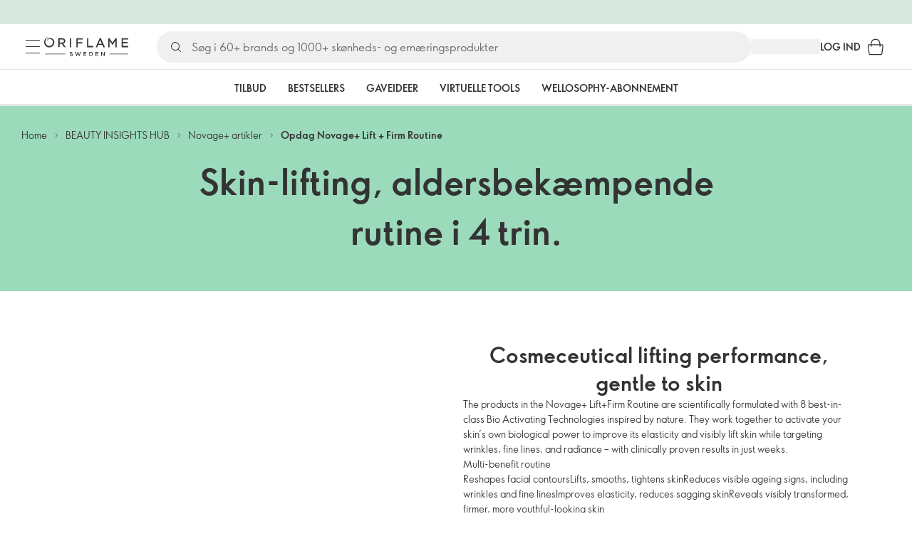

--- FILE ---
content_type: text/html; charset=utf-8
request_url: https://dk.oriflame.com/campaigns/editorials/Novage-plus/novage-plus-lift-and-firm-routine
body_size: 36873
content:
<!DOCTYPE html><html lang="da-DK"><head><meta charSet="utf-8" data-next-head=""/><meta name="viewport" content="width=device-width, initial-scale=1, shrink-to-fit=no" data-next-head=""/><meta name="robots" content="follow,index" data-next-head=""/><title data-next-head="">Novage+ Life + Firm Routine  | Oriflame Cosmetics</title><meta name="searchTitle" content="Novage+ Life + Firm Routine " data-next-head=""/><meta name="visibility" content="all" data-next-head=""/><meta name="segment" content="nosegment" data-next-head=""/><meta name="spo" content="no" data-next-head=""/><link rel="image_src" href="https://media-cdn.oriflame.com/contentImage?externalMediaId=3705d8fe-870a-49dc-a3e7-799415007b2d&amp;name=LiftFirm_ThumbNail_200x200_X2&amp;inputFormat=jpg" data-next-head=""/><meta name="thumb" content="https://media-cdn.oriflame.com/contentImage?externalMediaId=3705d8fe-870a-49dc-a3e7-799415007b2d&amp;name=LiftFirm_ThumbNail_200x200_X2&amp;inputFormat=jpg" data-next-head=""/><meta property="og:image" content="https://media-cdn.oriflame.com/contentImage?externalMediaId=3705d8fe-870a-49dc-a3e7-799415007b2d&amp;name=LiftFirm_ThumbNail_200x200_X2&amp;inputFormat=jpg" data-next-head=""/><meta property="og:url" content="https://dk.oriflame.com/campaigns/editorials/novage-plus/novage-plus-lift-and-firm-routine" data-next-head=""/><meta name="introText" content="Novage+ Lift + Firm Routine: Klinisk bevist at løfte, udglatte fine linjer og rynker, forbedre fasthed og elasticitet for en ungdommeligt udseende hud på få uger." data-next-head=""/><meta name="description" content="Novage+ Lift + Firm Routine: Klinisk bevist at løfte, udglatte fine linjer og rynker, forbedre fasthed og elasticitet for en ungdommeligt udseende hud på få uger." data-next-head=""/><meta property="og:description" content="Novage+ Lift + Firm Routine: Klinisk bevist at løfte, udglatte fine linjer og rynker, forbedre fasthed og elasticitet for en ungdommeligt udseende hud på få uger." data-next-head=""/><meta name="header" content="Novage+ Life + Firm Routine  | Oriflame Cosmetics" data-next-head=""/><meta name="title" content="Novage+ Life + Firm Routine  | Oriflame Cosmetics" data-next-head=""/><meta property="og:title" content="Novage+ Life + Firm Routine  | Oriflame Cosmetics" data-next-head=""/><script id="spcloader" type="text/javascript" src="https://sdk.privacy-center.org//d0d0293a-cd77-4ae7-a290-7861d5c8ff08/loader.js?target_type=notice&amp;target=QMZhzwTj"></script><meta name="documentBuiltAt" content="Thu Jan 22 2026 09:47:48 GMT+0100 (Central European Standard Time)"/><script>window.oriAppInsightsSettings = JSON.parse(`{"samplingPercentage":10,"connectionString":"InstrumentationKey=3f4abe98-c6c1-44aa-88d8-a57850ddc537;IngestionEndpoint=https://westeurope-1.in.applicationinsights.azure.com/;LiveEndpoint=https://westeurope.livediagnostics.monitor.azure.com/;ApplicationId=25218284-61cd-4163-b155-dfc4560b5bea","disablePageUnloadEvents":["unload"],"metricSamplingPercentage":10}`)</script><link rel="preconnect" href="https://clientapp-cdn.oriflame.com"/><link rel="preconnect" href="https://graphqlnet-we.oriflame.com"/><link rel="preconnect" href="https://static.oriflame.com"/><link rel="preconnect" href="https://sdk.privacy-center.org/"/><link rel="dns-prefetch" href="https://sdk.privacy-center.org/"/><link rel="preconnect" href="https://www.googletagmanager.com/gtm.js?id=GTM-MK5GQN"/><link rel="alternate" hrefLang="da" href="https://dk.oriflame.com/campaigns/editorials/novage-plus/novage-plus-lift-and-firm-routine"/><link rel="icon" href="https://static.oriflame.com/favicons/online/v1/favicon.ico" crossorigin="anonymous"/><link rel="preload" as="style" crossorigin="anonymous" href="https://static.oriflame.com/fonts/v2/font-sans-ori.css"/><link rel="preload" as="font" crossorigin="anonymous" href="https://static.oriflame.com/fonts/v2/fonts/sans-regular.woff2"/><link rel="stylesheet" crossorigin="anonymous" href="https://static.oriflame.com/fonts/v2/font-sans-ori.css"/><link rel="preload" as="style" crossorigin="anonymous" href="https://static.oriflame.com/fonts/v2/font-sans-condensed-ori.css"/><link rel="stylesheet" crossorigin="anonymous" href="https://static.oriflame.com/fonts/v2/font-sans-condensed-ori.css"/><link rel="canonical" href="https://dk.oriflame.com/campaigns/editorials/novage-plus/novage-plus-lift-and-firm-routine"/><meta name="emotion-insertion-point" content=""/><style data-emotion="editorials-global tmbc4g">html{-webkit-font-smoothing:antialiased;-moz-osx-font-smoothing:grayscale;box-sizing:border-box;-webkit-text-size-adjust:100%;}*,*::before,*::after{box-sizing:inherit;}strong,b{font-weight:700;}body{margin:0;color:#333333;font-size:1.4rem;line-height:1.5;font-weight:normal;font-family:SansOri,SansOriFallback,sans-serif;background-color:#ffffff;}@media print{body{background-color:#ffffff;}}body::backdrop{background-color:#ffffff;}html{height:100%;webkit-text-size-adjust:100%;webkit-font-smoothing:antialiased;moz-osx-font-smoothing:grayscale;font-size:62.5%;}body{min-height:100%;margin:0;overflow:auto;font-size:1.4rem;}a{color:#333333;-webkit-text-decoration:none;text-decoration:none;}a:hover,a:focus{color:#227c66;}html,body,button,input,optgroup,select,textarea{font-family:SansOri,SansOriFallback,sans-serif;}article,aside,details,figcaption,figure,footer,header,hgroup,nav,section,summary,hr{display:block;}audio,canvas,video{display:inline-block;}audio:not([controls]){display:none;height:0;}iframe,button{border:none;}h1{font-size:2em;margin:.67em 0;}h1,h2,h3,h4,h5,h6{margin:0;font-weight:400;}b,strong{font-weight:700;}blockquote{margin:1em 0 1em 40px;}hr{height:1px;border:0;border-top:1px solid #cccccc;padding:0;}hr,p,pre{margin:1em 0;}code,pre{font-size:1rem;font-family:monospace,serif;}pre{white-space:pre-wrap;}small{font-size:80%;}sub,sup{font-size:75%;line-height:0;position:relative;vertical-align:baseline;}sup{top:-.5em;}sub{bottom:-.25em;}ol,ul{margin:0;padding:0;}nav ol,nav ul{list-style:none;list-style-image:none;}img{border:0;vertical-align:middle;max-width:100%;height:auto;}svg:not(:root){overflow:hidden;}label[for]{cursor:pointer;}button,input,select,textarea{font-size:1.6rem;margin:0;vertical-align:middle;}button,input{line-height:normal;}button,html input[type=button],input[type=reset],input[type=submit]{webkit-appearance:button;cursor:pointer;}button[disabled],html input[disabled],input[disabled]{cursor:default;}input[type=checkbox],input[type=radio]{webkit-box-sizing:border-box;box-sizing:border-box;padding:0;}input[type=text]::-ms-clear{display:none;}textarea{overflow:auto;vertical-align:top;}button::-moz-focus-inner,input::-moz-focus-inner{border:0;padding:0;}input[type=search]{box-sizing:content-box;webkit-appearance:textfield;webkit-box-sizing:content-box;}table{border-collapse:collapse;border-spacing:0;}th{font-weight:400;}body,button,figure{margin:0;}@media (hover: hover) and (pointer: fine){*{-ms-overflow-style:-ms-autohiding-scrollbar;scrollbar-width:thin;scrollbar-color:#cccccc transparent;}::-webkit-scrollbar{width:15px;height:15px;}::-webkit-scrollbar-track{background:transparent;}::-webkit-scrollbar-thumb{background:#cccccc;border-radius:13px;border:5px solid transparent;-webkit-background-clip:content-box;background-clip:content-box;}}</style><style data-emotion="editorials-global animation-c7515d">@-webkit-keyframes animation-c7515d{0%{opacity:1;}50%{opacity:0.4;}100%{opacity:1;}}@keyframes animation-c7515d{0%{opacity:1;}50%{opacity:0.4;}100%{opacity:1;}}</style><style data-emotion="editorials-global 1yu8u6p">.top-nav{--top-nav-height-animation:0.3s ease-in-out;--top-nav-height:64px;--top-nav-inner-height:64px;}.top-nav--is-mobile{--top-nav-height:60px;--top-nav-inner-height:60px;}.top-nav--with-top-area-banner{--top-nav-height:98px;--top-nav-inner-height:64px;}.top-nav--search-input-visible.top-nav--is-mobile{--top-nav-height:119px;--top-nav-inner-height:60px;}.top-nav--with-top-area-banner.top-nav--search-input-visible.top-nav--is-mobile{--top-nav-height:153px;--top-nav-inner-height:60px;}.top-nav--with-top-area-banner.top-nav--is-mobile{--top-nav-height:94px;--top-nav-inner-height:60px;}.top-nav--with-top-area-navigation{--top-nav-height:115px;--top-nav-inner-height:64px;}.top-nav--with-top-area-banner.top-nav--with-top-area-navigation{--top-nav-height:149px;--top-nav-inner-height:64px;}.top-nav--no-scroll{overflow:hidden;}#online-top-area-root{height:unset;}#top-area{height:var(--top-nav-height);-webkit-transition:height var(--top-nav-height-animation);transition:height var(--top-nav-height-animation);}</style><style data-emotion="editorials-global animation-wiooy9">@-webkit-keyframes animation-wiooy9{0%{-webkit-transform:translateX(-100%);-moz-transform:translateX(-100%);-ms-transform:translateX(-100%);transform:translateX(-100%);}50%{-webkit-transform:translateX(100%);-moz-transform:translateX(100%);-ms-transform:translateX(100%);transform:translateX(100%);}100%{-webkit-transform:translateX(100%);-moz-transform:translateX(100%);-ms-transform:translateX(100%);transform:translateX(100%);}}@keyframes animation-wiooy9{0%{-webkit-transform:translateX(-100%);-moz-transform:translateX(-100%);-ms-transform:translateX(-100%);transform:translateX(-100%);}50%{-webkit-transform:translateX(100%);-moz-transform:translateX(100%);-ms-transform:translateX(100%);transform:translateX(100%);}100%{-webkit-transform:translateX(100%);-moz-transform:translateX(100%);-ms-transform:translateX(100%);transform:translateX(100%);}}</style><style data-emotion="editorials ozh9ux k3jsht c87wz4 8ttmd1 19sk4h4 cwp5q6 130kh19 f8nqa2 1txjm15 1iatin6 4cuwd 1vw230l 1coe3y3 fs4bep 6i170c 1g9eggs ofr7jn 1o8xjcm 1kffobv 1l6e05h kzomrz sr2yqc 32e4cm 6zayv0 o8i337 1f9ialp 1aq4pjx oeradv f1gwtp 130pqu8 16l2tip i8yde5 19j754h 17do188 fbp7a1 19l7y3c 18xi63 xx9001 1dyb9sz p68l3 de9u2u 1l4gylu gdjagf um4hc9 51eq8m 1apn3o6 1h4wlu 1orhjpj 1q0l5mo agwaio 1nd5pgh zwhxl7 u91xcp 15qpjrg 1ppp2r 16kimp0 1xdhyk6 m7lake 14t9pvr pjapiv 1psu796 1ht27lt 14ej1nh 1q94rgb fehu4k ghqgb1 1whuk53 h1xd2d 1l4w6pd flvgdk 109smyd 8dhno8 12ys7it 10nteau 1274r9c 10lw3ku 1ndkbfb js62zr 1uxqbt 1bgo6hh 96e72u 1quppa0 ax89qr 1bm6bgu ddk3ac 1l411b4 ic0249 138fe9k 1vzfr6u recqho 10lox42 oef76h 1gro0ua gthxp7 1svkuf3 i4a4z0 6krcsl 1wa449 1ao2wwa 155ma42 12447rg gyp8mm sf4xt5 16w0bs5 1w41ndq 13neye5 144ti71 1rf8rty wrxgdh r2ra4a 1c6mqvo 1k64mal n48vnf l3904z 1ymqi3t c7w6b3 1dhmhwl">.editorials-ozh9ux{margin:0;font-size:1.4rem;line-height:1.5;font-weight:normal;font-family:SansOri,SansOriFallback,sans-serif;color:#333333;-webkit-text-decoration:underline;text-decoration:underline;text-decoration-color:var(--Link-underlineColor);--Link-underlineColor:rgba(51, 51, 51, 0.4);cursor:pointer;text-decoration-color:currentcolor;padding:5px 15px;position:absolute;top:0;left:0;background-color:#ffffff;z-index:99999;-webkit-transform:translateX(-100%);-moz-transform:translateX(-100%);-ms-transform:translateX(-100%);transform:translateX(-100%);-webkit-transition:-webkit-transform 0.3s;transition:transform 0.3s;}.editorials-ozh9ux:hover{text-decoration-color:inherit;}.editorials-ozh9ux:hover{color:#227c66;}.editorials-ozh9ux:focus{-webkit-transform:translateX(0);-moz-transform:translateX(0);-ms-transform:translateX(0);transform:translateX(0);}.editorials-k3jsht{min-height:var(--top-nav-height, 94px);}@media (min-width:900px){.editorials-k3jsht{min-height:var(--top-nav-height, 149px);}}.editorials-c87wz4{-webkit-align-items:center;-webkit-box-align:center;-ms-flex-align:center;align-items:center;background-color:#ffffff;border-bottom:1px solid #e5e5e5;box-sizing:border-box;display:-webkit-box;display:-webkit-flex;display:-ms-flexbox;display:flex;height:var(--top-nav-inner-height, 60px);left:0;padding:0px 15px;position:fixed;top:34px;-webkit-transition:height var(--top-nav-height-animation, 0.3s ease-in-out),background-color 0.1s ease-in-out;transition:height var(--top-nav-height-animation, 0.3s ease-in-out),background-color 0.1s ease-in-out;width:100%;z-index:1100;}@media (min-width:900px){.editorials-c87wz4{border-bottom:1px solid #e5e5e5;height:var(--top-nav-inner-height, 64px);padding:0px 30px;}}.editorials-8ttmd1{-webkit-align-items:center;-webkit-box-align:center;-ms-flex-align:center;align-items:center;display:-webkit-box;display:-webkit-flex;display:-ms-flexbox;display:flex;gap:15px;}@media (min-width:600px){.editorials-8ttmd1{max-width:none;}}@media (min-width:900px){.editorials-8ttmd1{gap:20px;}}@media (min-width:1200px){.editorials-8ttmd1{gap:40px;}}.editorials-19sk4h4{position:relative;}.editorials-cwp5q6{display:-webkit-inline-box;display:-webkit-inline-flex;display:-ms-inline-flexbox;display:inline-flex;-webkit-align-items:center;-webkit-box-align:center;-ms-flex-align:center;align-items:center;-webkit-box-pack:center;-ms-flex-pack:center;-webkit-justify-content:center;justify-content:center;position:relative;box-sizing:border-box;-webkit-tap-highlight-color:transparent;background-color:transparent;outline:0;border:0;margin:0;border-radius:0;padding:0;cursor:pointer;-webkit-user-select:none;-moz-user-select:none;-ms-user-select:none;user-select:none;vertical-align:middle;-moz-appearance:none;-webkit-appearance:none;-webkit-text-decoration:none;text-decoration:none;color:inherit;color:#333333;font-size:2.8rem;height:24px;width:24px;}.editorials-cwp5q6::-moz-focus-inner{border-style:none;}.editorials-cwp5q6.Mui-disabled{pointer-events:none;cursor:default;}@media print{.editorials-cwp5q6{-webkit-print-color-adjust:exact;color-adjust:exact;}}@media (min-width:900px){.editorials-cwp5q6{height:32px;width:32px;-webkit-transition:background 0.5s ease;transition:background 0.5s ease;}.editorials-cwp5q6:focus-visible{outline:none;background:rgba(0, 0, 0, 0.12);border-radius:5px;}.editorials-cwp5q6:hover .burgerMenuIconLine{box-shadow:0px 2px 2px 0px rgba(0,0,66,0.08),0px 1px 5px 0px rgba(0,0,66,0.08);}}.editorials-130kh19{display:block;}@media (min-width:900px){.editorials-130kh19{display:none;}}.editorials-f8nqa2{background-color:#333333;height:1px;margin-bottom:6px;opacity:1;position:relative;-webkit-transform:translateX(0) rotate(0) translateY(0);-moz-transform:translateX(0) rotate(0) translateY(0);-ms-transform:translateX(0) rotate(0) translateY(0);transform:translateX(0) rotate(0) translateY(0);-webkit-transition:opacity 0.3s linear,-webkit-transform 0.3s linear;transition:opacity 0.3s linear,transform 0.3s linear;width:15px;}@media (min-width:900px){.editorials-f8nqa2{margin-bottom:8px;width:20px;}}.editorials-f8nqa2:nth-of-type(3){margin-bottom:0;}.editorials-1txjm15{display:none;}@media (min-width:900px){.editorials-1txjm15{display:block;}}.editorials-1iatin6{text-align:center;}.editorials-4cuwd{margin:0;font-size:1.4rem;line-height:1.5;font-weight:normal;font-family:SansOri,SansOriFallback,sans-serif;color:#333333;-webkit-text-decoration:underline;text-decoration:underline;text-decoration-color:var(--Link-underlineColor);--Link-underlineColor:rgba(51, 51, 51, 0.4);cursor:pointer;text-decoration-color:currentcolor;line-height:0;padding:5px;margin:-5px;display:block;-webkit-transition:background 0.5s ease;transition:background 0.5s ease;}.editorials-4cuwd:hover{text-decoration-color:inherit;}.editorials-4cuwd:hover{color:#227c66;}.editorials-4cuwd svg{fill:#333333;}.editorials-4cuwd:focus-visible{outline:none;background:rgba(0, 0, 0, 0.12);border-radius:5px;}.editorials-1vw230l{width:90px;-webkit-transition:width var(--top-nav-height-animation, 0.3s ease-in-out);transition:width var(--top-nav-height-animation, 0.3s ease-in-out);}@media (min-width:900px){.editorials-1vw230l{width:118px;}}.editorials-1coe3y3{-webkit-align-items:center;-webkit-box-align:center;-ms-flex-align:center;align-items:center;display:-webkit-box;display:-webkit-flex;display:-ms-flexbox;display:flex;gap:15px;justify-self:end;-webkit-box-pack:end;-ms-flex-pack:end;-webkit-justify-content:flex-end;justify-content:flex-end;margin-left:15px;width:100%;}@media (min-width:600px){.editorials-1coe3y3{-webkit-box-pack:end;-ms-flex-pack:end;-webkit-justify-content:end;justify-content:end;}}@media (min-width:900px){.editorials-1coe3y3{gap:20px;margin-left:20px;max-width:none;}}@media (min-width:1200px){.editorials-1coe3y3{gap:40px;margin-left:40px;}}.editorials-fs4bep{background:#ffffff;box-sizing:border-box;display:none;height:59px;justify-self:center;left:0;padding:0px 15px 15px 15px;position:fixed;top:var(--top-nav-height, 94px);width:100%;z-index:1050;}@media (min-width:900px){.editorials-fs4bep{background:transparent;display:block;height:44px;padding:0;position:static;}}.editorials-6i170c{display:-webkit-box;display:-webkit-flex;display:-ms-flexbox;display:flex;-webkit-flex-direction:column;-ms-flex-direction:column;flex-direction:column;-webkit-box-pack:center;-ms-flex-pack:center;-webkit-justify-content:center;justify-content:center;background:#ffffff;width:100%;border-radius:100px;}@media (min-width:900px){.editorials-6i170c{border-radius:25px;margin:0 auto;max-width:900px;}}.editorials-1g9eggs{-webkit-align-items:center;-webkit-box-align:center;-ms-flex-align:center;align-items:center;background:#f0f0f0;border-radius:100px;box-sizing:border-box;color:#777777;display:-webkit-box;display:-webkit-flex;display:-ms-flexbox;display:flex;font-size:2.3rem;height:44px;overflow:hidden;padding-left:15px;width:100%;}.editorials-1g9eggs svg{fill:#333333;}@media (min-width:900px){.editorials-1g9eggs{height:44px;visibility:visible;}}.editorials-ofr7jn{-webkit-user-select:none;-moz-user-select:none;-ms-user-select:none;user-select:none;width:1em;height:1em;display:inline-block;-webkit-flex-shrink:0;-ms-flex-negative:0;flex-shrink:0;-webkit-transition:fill 200ms cubic-bezier(0.4, 0, 0.2, 1) 0ms;transition:fill 200ms cubic-bezier(0.4, 0, 0.2, 1) 0ms;fill:currentColor;font-size:2.4rem;}.editorials-1o8xjcm{background:#f0f0f0;border:none;color:#333333;font-size:1.6rem;height:auto;line-height:1.5;margin-left:8px;width:100%;text-overflow:ellipsis;}.editorials-1o8xjcm:focus{outline:none;}.editorials-1o8xjcm::-webkit-input-placeholder{color:#666666;}.editorials-1o8xjcm::-moz-placeholder{color:#666666;}.editorials-1o8xjcm:-ms-input-placeholder{color:#666666;}.editorials-1o8xjcm::placeholder{color:#666666;}.editorials-1kffobv{display:-webkit-inline-box;display:-webkit-inline-flex;display:-ms-inline-flexbox;display:inline-flex;-webkit-align-items:center;-webkit-box-align:center;-ms-flex-align:center;align-items:center;-webkit-box-pack:center;-ms-flex-pack:center;-webkit-justify-content:center;justify-content:center;position:relative;box-sizing:border-box;-webkit-tap-highlight-color:transparent;background-color:transparent;outline:0;border:0;margin:0;border-radius:0;padding:0;cursor:pointer;-webkit-user-select:none;-moz-user-select:none;-ms-user-select:none;user-select:none;vertical-align:middle;-moz-appearance:none;-webkit-appearance:none;-webkit-text-decoration:none;text-decoration:none;color:inherit;color:#333333;display:none;font-size:3rem;}.editorials-1kffobv::-moz-focus-inner{border-style:none;}.editorials-1kffobv.Mui-disabled{pointer-events:none;cursor:default;}@media print{.editorials-1kffobv{-webkit-print-color-adjust:exact;color-adjust:exact;}}@media (max-width:899.95px){.editorials-1kffobv{display:-webkit-inline-box;display:-webkit-inline-flex;display:-ms-inline-flexbox;display:inline-flex;}}.editorials-1l6e05h{-webkit-user-select:none;-moz-user-select:none;-ms-user-select:none;user-select:none;width:1em;height:1em;display:inline-block;-webkit-flex-shrink:0;-ms-flex-negative:0;flex-shrink:0;-webkit-transition:fill 200ms cubic-bezier(0.4, 0, 0.2, 1) 0ms;transition:fill 200ms cubic-bezier(0.4, 0, 0.2, 1) 0ms;fill:currentColor;font-size:inherit;}.editorials-kzomrz{display:block;background-color:rgba(51, 51, 51, 0.11);height:1.2em;-webkit-animation:animation-c7515d 2s ease-in-out 0.5s infinite;animation:animation-c7515d 2s ease-in-out 0.5s infinite;display:block;}.editorials-sr2yqc{display:-webkit-inline-box;display:-webkit-inline-flex;display:-ms-inline-flexbox;display:inline-flex;-webkit-align-items:center;-webkit-box-align:center;-ms-flex-align:center;align-items:center;-webkit-box-pack:center;-ms-flex-pack:center;-webkit-justify-content:center;justify-content:center;position:relative;box-sizing:border-box;-webkit-tap-highlight-color:transparent;background-color:transparent;outline:0;border:0;margin:0;border-radius:0;padding:0;cursor:pointer;-webkit-user-select:none;-moz-user-select:none;-ms-user-select:none;user-select:none;vertical-align:middle;-moz-appearance:none;-webkit-appearance:none;-webkit-text-decoration:none;text-decoration:none;color:inherit;font-size:3rem;color:#333333;white-space:nowrap;text-transform:uppercase;}.editorials-sr2yqc::-moz-focus-inner{border-style:none;}.editorials-sr2yqc.Mui-disabled{pointer-events:none;cursor:default;}@media print{.editorials-sr2yqc{-webkit-print-color-adjust:exact;color-adjust:exact;}}@media (min-width:900px){.editorials-sr2yqc{display:none;}}.editorials-32e4cm{display:-webkit-inline-box;display:-webkit-inline-flex;display:-ms-inline-flexbox;display:inline-flex;-webkit-align-items:center;-webkit-box-align:center;-ms-flex-align:center;align-items:center;-webkit-box-pack:center;-ms-flex-pack:center;-webkit-justify-content:center;justify-content:center;position:relative;box-sizing:border-box;-webkit-tap-highlight-color:transparent;background-color:transparent;outline:0;border:0;margin:0;border-radius:0;padding:0;cursor:pointer;-webkit-user-select:none;-moz-user-select:none;-ms-user-select:none;user-select:none;vertical-align:middle;-moz-appearance:none;-webkit-appearance:none;-webkit-text-decoration:none;text-decoration:none;color:inherit;display:none;}.editorials-32e4cm::-moz-focus-inner{border-style:none;}.editorials-32e4cm.Mui-disabled{pointer-events:none;cursor:default;}@media print{.editorials-32e4cm{-webkit-print-color-adjust:exact;color-adjust:exact;}}@media (min-width:900px){.editorials-32e4cm{color:#333333;display:block;font-size:1.4rem;font-weight:700;-webkit-text-decoration:none;text-decoration:none;white-space:nowrap;text-transform:uppercase;}.editorials-32e4cm:hover,.editorials-32e4cm:focus,.editorials-32e4cm:active{color:#777777;cursor:pointer;}}.editorials-6zayv0{position:relative;display:-webkit-inline-box;display:-webkit-inline-flex;display:-ms-inline-flexbox;display:inline-flex;vertical-align:middle;-webkit-flex-shrink:0;-ms-flex-negative:0;flex-shrink:0;}.editorials-6zayv0 .MuiBadge-badge{border-radius:50%;}.editorials-o8i337{display:-webkit-inline-box;display:-webkit-inline-flex;display:-ms-inline-flexbox;display:inline-flex;-webkit-align-items:center;-webkit-box-align:center;-ms-flex-align:center;align-items:center;-webkit-box-pack:center;-ms-flex-pack:center;-webkit-justify-content:center;justify-content:center;position:relative;box-sizing:border-box;-webkit-tap-highlight-color:transparent;background-color:transparent;outline:0;border:0;margin:0;border-radius:0;padding:0;cursor:pointer;-webkit-user-select:none;-moz-user-select:none;-ms-user-select:none;user-select:none;vertical-align:middle;-moz-appearance:none;-webkit-appearance:none;-webkit-text-decoration:none;text-decoration:none;color:inherit;text-align:center;-webkit-flex:0 0 auto;-ms-flex:0 0 auto;flex:0 0 auto;font-size:2.4rem;padding:6px;border-radius:50%;box-shadow:none;min-height:24px;min-width:24px;width:-webkit-fit-content;width:-moz-fit-content;width:fit-content;height:-webkit-fit-content;height:-moz-fit-content;height:fit-content;color:#333333;-webkit-transition:background-color 250ms cubic-bezier(0.4, 0, 0.2, 1) 0ms,box-shadow 250ms cubic-bezier(0.4, 0, 0.2, 1) 0ms,border-color 250ms cubic-bezier(0.4, 0, 0.2, 1) 0ms,color 250ms cubic-bezier(0.4, 0, 0.2, 1) 0ms;transition:background-color 250ms cubic-bezier(0.4, 0, 0.2, 1) 0ms,box-shadow 250ms cubic-bezier(0.4, 0, 0.2, 1) 0ms,border-color 250ms cubic-bezier(0.4, 0, 0.2, 1) 0ms,color 250ms cubic-bezier(0.4, 0, 0.2, 1) 0ms;background-color:transparent;color:#333333;font-size:3rem;}.editorials-o8i337::-moz-focus-inner{border-style:none;}.editorials-o8i337.Mui-disabled{pointer-events:none;cursor:default;}@media print{.editorials-o8i337{-webkit-print-color-adjust:exact;color-adjust:exact;}}.editorials-o8i337:hover{color:#333333;background:rgba(51, 51, 51, 0.04);}@media (hover: none){.editorials-o8i337:hover{background:transparent;}}.editorials-o8i337:focus{color:#333333;}.editorials-o8i337:active{background:rgba(51, 51, 51, 0.04);}.editorials-o8i337:hover,.editorials-o8i337:focus,.editorials-o8i337:active{background-color:transparent;color:#333333;}.editorials-1f9ialp{display:-webkit-box;display:-webkit-flex;display:-ms-flexbox;display:flex;-webkit-flex-direction:row;-ms-flex-direction:row;flex-direction:row;-webkit-box-flex-wrap:wrap;-webkit-flex-wrap:wrap;-ms-flex-wrap:wrap;flex-wrap:wrap;-webkit-box-pack:center;-ms-flex-pack:center;-webkit-justify-content:center;justify-content:center;-webkit-align-content:center;-ms-flex-line-pack:center;align-content:center;-webkit-align-items:center;-webkit-box-align:center;-ms-flex-align:center;align-items:center;position:absolute;box-sizing:border-box;font-family:SansOri,SansOriFallback,sans-serif;font-weight:700;font-size:1.2rem;min-width:20px;line-height:1;padding:0 6px;height:20px;border-radius:10px;z-index:1;-webkit-transition:-webkit-transform 225ms cubic-bezier(0.4, 0, 0.2, 1) 0ms;transition:transform 225ms cubic-bezier(0.4, 0, 0.2, 1) 0ms;background-color:#9cdabc;color:#333333;top:14%;right:14%;-webkit-transform:scale(1) translate(50%, -50%);-moz-transform:scale(1) translate(50%, -50%);-ms-transform:scale(1) translate(50%, -50%);transform:scale(1) translate(50%, -50%);transform-origin:100% 0%;-webkit-transition:-webkit-transform 195ms cubic-bezier(0.4, 0, 0.2, 1) 0ms;transition:transform 195ms cubic-bezier(0.4, 0, 0.2, 1) 0ms;box-shadow:none;border:1px solid #ffffff;font-size:1rem;letter-spacing:0;line-height:1.5;height:22px;min-width:22px;border-radius:11px;padding:0 3px;top:20%;}.editorials-1f9ialp.MuiBadge-invisible{-webkit-transform:scale(0) translate(50%, -50%);-moz-transform:scale(0) translate(50%, -50%);-ms-transform:scale(0) translate(50%, -50%);transform:scale(0) translate(50%, -50%);}.editorials-1aq4pjx{background:#e1f4eb;color:#333333;cursor:default;display:-webkit-box;display:-webkit-flex;display:-ms-flexbox;display:flex;z-index:1300;height:34px;width:100vw;position:fixed;top:0;left:0;-webkit-align-items:center;-webkit-box-align:center;-ms-flex-align:center;align-items:center;-webkit-box-pack:center;-ms-flex-pack:center;-webkit-justify-content:center;justify-content:center;}.editorials-oeradv{display:block;background-color:rgba(51, 51, 51, 0.11);height:1.2em;-webkit-animation:animation-c7515d 2s ease-in-out 0.5s infinite;animation:animation-c7515d 2s ease-in-out 0.5s infinite;}.editorials-f1gwtp{display:none;}@media (min-width:900px){.editorials-f1gwtp{-webkit-align-items:center;-webkit-box-align:center;-ms-flex-align:center;align-items:center;display:-webkit-box;display:-webkit-flex;display:-ms-flexbox;display:flex;height:51px;-webkit-box-pack:center;-ms-flex-pack:center;-webkit-justify-content:center;justify-content:center;left:0;position:fixed;top:calc(var(--top-nav-height, 149px) - 51px);width:100vw;z-index:1100;}}.editorials-f1gwtp .MuiTabs-root{background-color:#ffffff;}.editorials-f1gwtp:empty{display:none;}.editorials-130pqu8{overflow:hidden;min-height:48px;-webkit-overflow-scrolling:touch;display:-webkit-box;display:-webkit-flex;display:-ms-flexbox;display:flex;-webkit-box-pack:center;-ms-flex-pack:center;-webkit-justify-content:center;justify-content:center;min-height:unset;position:relative;background-color:#fafafa;gap:30px;width:100%;}.editorials-130pqu8:after{position:absolute;bottom:0;content:"";width:100%;height:3px;background-color:#e5e5e5;}.editorials-130pqu8 .MuiTabs-indicator{display:none;}.editorials-16l2tip{display:grid;-webkit-flex:none;-ms-flex:none;flex:none;place-items:center;position:relative;width:48px;color:#333333;cursor:pointer;font-size:1.6rem;-webkit-tap-highlight-color:transparent;opacity:0;}.editorials-i8yde5{overflow-x:auto;overflow-y:hidden;scrollbar-width:none;}.editorials-i8yde5::-webkit-scrollbar{display:none;}.editorials-19j754h{position:relative;display:inline-block;-webkit-flex:1 1 auto;-ms-flex:1 1 auto;flex:1 1 auto;white-space:nowrap;scrollbar-width:none;overflow-x:auto;overflow-y:hidden;-webkit-box-flex:0;-webkit-flex-grow:0;-ms-flex-positive:0;flex-grow:0;z-index:1;}.editorials-19j754h::-webkit-scrollbar{display:none;}.editorials-17do188{display:-webkit-box;display:-webkit-flex;display:-ms-flexbox;display:flex;}.editorials-fbp7a1{display:-webkit-inline-box;display:-webkit-inline-flex;display:-ms-inline-flexbox;display:inline-flex;-webkit-align-items:center;-webkit-box-align:center;-ms-flex-align:center;align-items:center;-webkit-box-pack:center;-ms-flex-pack:center;-webkit-justify-content:center;justify-content:center;position:relative;box-sizing:border-box;-webkit-tap-highlight-color:transparent;background-color:transparent;outline:0;border:0;margin:0;border-radius:0;padding:0;cursor:pointer;-webkit-user-select:none;-moz-user-select:none;-ms-user-select:none;user-select:none;vertical-align:middle;-moz-appearance:none;-webkit-appearance:none;-webkit-text-decoration:none;text-decoration:none;color:inherit;font-size:1.4rem;line-height:1.25;font-weight:bold;font-family:SansOri,SansOriFallback,sans-serif;text-transform:uppercase;max-width:360px;min-width:90px;position:relative;min-height:48px;-webkit-flex-shrink:0;-ms-flex-negative:0;flex-shrink:0;padding:12px 16px;overflow:hidden;white-space:normal;text-align:center;-webkit-flex-direction:row;-ms-flex-direction:row;flex-direction:row;color:#555555;text-transform:none;min-width:unset;min-height:unset;font-size:1.4rem;padding:10px 4px;margin-right:20px;color:#666666;color:#333333;margin-right:30px;font-size:1.4rem;font-weight:700;min-width:60px;height:51px;max-width:unset;text-transform:uppercase;opacity:1;white-space:nowrap;-webkit-order:0;-ms-flex-order:0;order:0;}.editorials-fbp7a1::-moz-focus-inner{border-style:none;}.editorials-fbp7a1.Mui-disabled{pointer-events:none;cursor:default;}@media print{.editorials-fbp7a1{-webkit-print-color-adjust:exact;color-adjust:exact;}}.editorials-fbp7a1.Mui-selected{color:#9cdabc;}.editorials-fbp7a1.Mui-disabled{color:#aaaaaa;}@media (min-width:900px){.editorials-fbp7a1{min-width:unset;margin-right:60px;font-size:2rem;padding:12px 4px;}}@media (min-width:1200px){.editorials-fbp7a1{font-size:2rem;}}.editorials-fbp7a1:last-child{margin-right:0;}.editorials-fbp7a1.Mui-selected{color:#333333;}.editorials-fbp7a1:hover{color:#555555;}.editorials-fbp7a1:focus{color:#333333;}.editorials-fbp7a1:focus-visible{color:#333333;-webkit-text-decoration:underline;text-decoration:underline;}.editorials-fbp7a1.active{color:#555555;}.editorials-fbp7a1.MuiTab-root{padding:0;}.editorials-fbp7a1.Mui-selected{color:#555555;}@media (min-width:900px){.editorials-fbp7a1{margin-right:30px;font-size:1.4rem;}}.editorials-19l7y3c{display:-webkit-inline-box;display:-webkit-inline-flex;display:-ms-inline-flexbox;display:inline-flex;-webkit-align-items:center;-webkit-box-align:center;-ms-flex-align:center;align-items:center;-webkit-box-pack:center;-ms-flex-pack:center;-webkit-justify-content:center;justify-content:center;position:relative;box-sizing:border-box;-webkit-tap-highlight-color:transparent;background-color:transparent;outline:0;border:0;margin:0;border-radius:0;padding:0;cursor:pointer;-webkit-user-select:none;-moz-user-select:none;-ms-user-select:none;user-select:none;vertical-align:middle;-moz-appearance:none;-webkit-appearance:none;-webkit-text-decoration:none;text-decoration:none;color:inherit;font-size:1.4rem;line-height:1.25;font-weight:bold;font-family:SansOri,SansOriFallback,sans-serif;text-transform:uppercase;max-width:360px;min-width:90px;position:relative;min-height:48px;-webkit-flex-shrink:0;-ms-flex-negative:0;flex-shrink:0;padding:12px 16px;overflow:hidden;white-space:normal;text-align:center;-webkit-flex-direction:row;-ms-flex-direction:row;flex-direction:row;color:#555555;text-transform:none;min-width:unset;min-height:unset;font-size:1.4rem;padding:10px 4px;margin-right:20px;color:#666666;color:#333333;margin-right:30px;font-size:1.4rem;font-weight:700;min-width:60px;height:51px;max-width:unset;text-transform:uppercase;opacity:1;white-space:nowrap;-webkit-order:1;-ms-flex-order:1;order:1;}.editorials-19l7y3c::-moz-focus-inner{border-style:none;}.editorials-19l7y3c.Mui-disabled{pointer-events:none;cursor:default;}@media print{.editorials-19l7y3c{-webkit-print-color-adjust:exact;color-adjust:exact;}}.editorials-19l7y3c.Mui-selected{color:#9cdabc;}.editorials-19l7y3c.Mui-disabled{color:#aaaaaa;}@media (min-width:900px){.editorials-19l7y3c{min-width:unset;margin-right:60px;font-size:2rem;padding:12px 4px;}}@media (min-width:1200px){.editorials-19l7y3c{font-size:2rem;}}.editorials-19l7y3c:last-child{margin-right:0;}.editorials-19l7y3c.Mui-selected{color:#333333;}.editorials-19l7y3c:hover{color:#555555;}.editorials-19l7y3c:focus{color:#333333;}.editorials-19l7y3c:focus-visible{color:#333333;-webkit-text-decoration:underline;text-decoration:underline;}.editorials-19l7y3c.active{color:#555555;}.editorials-19l7y3c.MuiTab-root{padding:0;}.editorials-19l7y3c.Mui-selected{color:#555555;}@media (min-width:900px){.editorials-19l7y3c{margin-right:30px;font-size:1.4rem;}}.editorials-18xi63{display:-webkit-inline-box;display:-webkit-inline-flex;display:-ms-inline-flexbox;display:inline-flex;-webkit-align-items:center;-webkit-box-align:center;-ms-flex-align:center;align-items:center;-webkit-box-pack:center;-ms-flex-pack:center;-webkit-justify-content:center;justify-content:center;position:relative;box-sizing:border-box;-webkit-tap-highlight-color:transparent;background-color:transparent;outline:0;border:0;margin:0;border-radius:0;padding:0;cursor:pointer;-webkit-user-select:none;-moz-user-select:none;-ms-user-select:none;user-select:none;vertical-align:middle;-moz-appearance:none;-webkit-appearance:none;-webkit-text-decoration:none;text-decoration:none;color:inherit;font-size:1.4rem;line-height:1.25;font-weight:bold;font-family:SansOri,SansOriFallback,sans-serif;text-transform:uppercase;max-width:360px;min-width:90px;position:relative;min-height:48px;-webkit-flex-shrink:0;-ms-flex-negative:0;flex-shrink:0;padding:12px 16px;overflow:hidden;white-space:normal;text-align:center;-webkit-flex-direction:row;-ms-flex-direction:row;flex-direction:row;color:#555555;text-transform:none;min-width:unset;min-height:unset;font-size:1.4rem;padding:10px 4px;margin-right:20px;color:#666666;color:#333333;margin-right:30px;font-size:1.4rem;font-weight:700;min-width:60px;height:51px;max-width:unset;text-transform:uppercase;opacity:1;white-space:nowrap;-webkit-order:2;-ms-flex-order:2;order:2;}.editorials-18xi63::-moz-focus-inner{border-style:none;}.editorials-18xi63.Mui-disabled{pointer-events:none;cursor:default;}@media print{.editorials-18xi63{-webkit-print-color-adjust:exact;color-adjust:exact;}}.editorials-18xi63.Mui-selected{color:#9cdabc;}.editorials-18xi63.Mui-disabled{color:#aaaaaa;}@media (min-width:900px){.editorials-18xi63{min-width:unset;margin-right:60px;font-size:2rem;padding:12px 4px;}}@media (min-width:1200px){.editorials-18xi63{font-size:2rem;}}.editorials-18xi63:last-child{margin-right:0;}.editorials-18xi63.Mui-selected{color:#333333;}.editorials-18xi63:hover{color:#555555;}.editorials-18xi63:focus{color:#333333;}.editorials-18xi63:focus-visible{color:#333333;-webkit-text-decoration:underline;text-decoration:underline;}.editorials-18xi63.active{color:#555555;}.editorials-18xi63.MuiTab-root{padding:0;}.editorials-18xi63.Mui-selected{color:#555555;}@media (min-width:900px){.editorials-18xi63{margin-right:30px;font-size:1.4rem;}}.editorials-xx9001{display:-webkit-inline-box;display:-webkit-inline-flex;display:-ms-inline-flexbox;display:inline-flex;-webkit-align-items:center;-webkit-box-align:center;-ms-flex-align:center;align-items:center;-webkit-box-pack:center;-ms-flex-pack:center;-webkit-justify-content:center;justify-content:center;position:relative;box-sizing:border-box;-webkit-tap-highlight-color:transparent;background-color:transparent;outline:0;border:0;margin:0;border-radius:0;padding:0;cursor:pointer;-webkit-user-select:none;-moz-user-select:none;-ms-user-select:none;user-select:none;vertical-align:middle;-moz-appearance:none;-webkit-appearance:none;-webkit-text-decoration:none;text-decoration:none;color:inherit;font-size:1.4rem;line-height:1.25;font-weight:bold;font-family:SansOri,SansOriFallback,sans-serif;text-transform:uppercase;max-width:360px;min-width:90px;position:relative;min-height:48px;-webkit-flex-shrink:0;-ms-flex-negative:0;flex-shrink:0;padding:12px 16px;overflow:hidden;white-space:normal;text-align:center;-webkit-flex-direction:row;-ms-flex-direction:row;flex-direction:row;color:#555555;text-transform:none;min-width:unset;min-height:unset;font-size:1.4rem;padding:10px 4px;margin-right:20px;color:#666666;color:#333333;margin-right:30px;font-size:1.4rem;font-weight:700;min-width:60px;height:51px;max-width:unset;text-transform:uppercase;opacity:1;white-space:nowrap;-webkit-order:3;-ms-flex-order:3;order:3;}.editorials-xx9001::-moz-focus-inner{border-style:none;}.editorials-xx9001.Mui-disabled{pointer-events:none;cursor:default;}@media print{.editorials-xx9001{-webkit-print-color-adjust:exact;color-adjust:exact;}}.editorials-xx9001.Mui-selected{color:#9cdabc;}.editorials-xx9001.Mui-disabled{color:#aaaaaa;}@media (min-width:900px){.editorials-xx9001{min-width:unset;margin-right:60px;font-size:2rem;padding:12px 4px;}}@media (min-width:1200px){.editorials-xx9001{font-size:2rem;}}.editorials-xx9001:last-child{margin-right:0;}.editorials-xx9001.Mui-selected{color:#333333;}.editorials-xx9001:hover{color:#555555;}.editorials-xx9001:focus{color:#333333;}.editorials-xx9001:focus-visible{color:#333333;-webkit-text-decoration:underline;text-decoration:underline;}.editorials-xx9001.active{color:#555555;}.editorials-xx9001.MuiTab-root{padding:0;}.editorials-xx9001.Mui-selected{color:#555555;}@media (min-width:900px){.editorials-xx9001{margin-right:30px;font-size:1.4rem;}}.editorials-1dyb9sz{display:-webkit-inline-box;display:-webkit-inline-flex;display:-ms-inline-flexbox;display:inline-flex;-webkit-align-items:center;-webkit-box-align:center;-ms-flex-align:center;align-items:center;-webkit-box-pack:center;-ms-flex-pack:center;-webkit-justify-content:center;justify-content:center;position:relative;box-sizing:border-box;-webkit-tap-highlight-color:transparent;background-color:transparent;outline:0;border:0;margin:0;border-radius:0;padding:0;cursor:pointer;-webkit-user-select:none;-moz-user-select:none;-ms-user-select:none;user-select:none;vertical-align:middle;-moz-appearance:none;-webkit-appearance:none;-webkit-text-decoration:none;text-decoration:none;color:inherit;font-size:1.4rem;line-height:1.25;font-weight:bold;font-family:SansOri,SansOriFallback,sans-serif;text-transform:uppercase;max-width:360px;min-width:90px;position:relative;min-height:48px;-webkit-flex-shrink:0;-ms-flex-negative:0;flex-shrink:0;padding:12px 16px;overflow:hidden;white-space:normal;text-align:center;-webkit-flex-direction:row;-ms-flex-direction:row;flex-direction:row;color:#555555;text-transform:none;min-width:unset;min-height:unset;font-size:1.4rem;padding:10px 4px;margin-right:20px;color:#666666;color:#333333;margin-right:30px;font-size:1.4rem;font-weight:700;min-width:60px;height:51px;max-width:unset;text-transform:uppercase;opacity:1;white-space:nowrap;-webkit-order:4;-ms-flex-order:4;order:4;}.editorials-1dyb9sz::-moz-focus-inner{border-style:none;}.editorials-1dyb9sz.Mui-disabled{pointer-events:none;cursor:default;}@media print{.editorials-1dyb9sz{-webkit-print-color-adjust:exact;color-adjust:exact;}}.editorials-1dyb9sz.Mui-selected{color:#9cdabc;}.editorials-1dyb9sz.Mui-disabled{color:#aaaaaa;}@media (min-width:900px){.editorials-1dyb9sz{min-width:unset;margin-right:60px;font-size:2rem;padding:12px 4px;}}@media (min-width:1200px){.editorials-1dyb9sz{font-size:2rem;}}.editorials-1dyb9sz:last-child{margin-right:0;}.editorials-1dyb9sz.Mui-selected{color:#333333;}.editorials-1dyb9sz:hover{color:#555555;}.editorials-1dyb9sz:focus{color:#333333;}.editorials-1dyb9sz:focus-visible{color:#333333;-webkit-text-decoration:underline;text-decoration:underline;}.editorials-1dyb9sz.active{color:#555555;}.editorials-1dyb9sz.MuiTab-root{padding:0;}.editorials-1dyb9sz.Mui-selected{color:#555555;}@media (min-width:900px){.editorials-1dyb9sz{margin-right:30px;font-size:1.4rem;}}.editorials-p68l3{background:#ffffff;box-sizing:border-box;display:none;height:59px;justify-self:center;left:0;padding:0px 15px 15px 15px;position:fixed;top:var(--top-nav-height, 94px);width:100%;z-index:1050;}@media (min-width:900px){.editorials-p68l3{background:transparent;display:none;height:44px;padding:0;position:static;}}.editorials-de9u2u{display:-webkit-box;display:-webkit-flex;display:-ms-flexbox;display:flex;-webkit-flex-direction:column;-ms-flex-direction:column;flex-direction:column;gap:30px;margin-bottom:50px;}@media (min-width:600px){.editorials-de9u2u{gap:40px;margin-bottom:70px;}}.editorials-1l4gylu{background:#9cdabc;color:#333333;display:-webkit-box;display:-webkit-flex;display:-ms-flexbox;display:flex;-webkit-flex-direction:column;-ms-flex-direction:column;flex-direction:column;-webkit-box-pack:center;-ms-flex-pack:center;-webkit-justify-content:center;justify-content:center;overflow:hidden;position:relative;}.editorials-1l4gylu .MuiBreadcrumbs-root{color:#333333;}.editorials-gdjagf{left:15px;margin:0;position:absolute;top:15px;z-index:1;}@media (min-width:600px){.editorials-gdjagf{left:30px;top:30px;}}.editorials-um4hc9{margin:0;font-size:1.4rem;line-height:1.5;font-weight:normal;font-family:SansOri,SansOriFallback,sans-serif;color:#555555;font-size:1.2rem;color:inherit;margin:0;display:block;}@media (min-width:900px){.editorials-um4hc9{margin:0;}}@media (min-width:900px){.editorials-um4hc9{display:none;}}.editorials-51eq8m{display:-webkit-box;display:-webkit-flex;display:-ms-flexbox;display:flex;-webkit-box-flex-wrap:wrap;-webkit-flex-wrap:wrap;-ms-flex-wrap:wrap;flex-wrap:wrap;-webkit-align-items:center;-webkit-box-align:center;-ms-flex-align:center;align-items:center;padding:0;margin:0;list-style:none;}.editorials-1apn3o6{display:grid;grid-template-columns:18px auto;-webkit-align-items:center;-webkit-box-align:center;-ms-flex-align:center;align-items:center;gap:5px;}.editorials-1h4wlu{-webkit-user-select:none;-moz-user-select:none;-ms-user-select:none;user-select:none;width:1em;height:1em;display:inline-block;-webkit-flex-shrink:0;-ms-flex-negative:0;flex-shrink:0;-webkit-transition:fill 200ms cubic-bezier(0.4, 0, 0.2, 1) 0ms;transition:fill 200ms cubic-bezier(0.4, 0, 0.2, 1) 0ms;fill:currentColor;font-size:2.4rem;font-size:1.8rem;}.editorials-1orhjpj{margin:0;font-size:1.4rem;line-height:1.5;font-weight:normal;font-family:SansOri,SansOriFallback,sans-serif;color:#333333;-webkit-text-decoration:underline;text-decoration:underline;text-decoration-color:var(--Link-underlineColor);--Link-underlineColor:rgba(51, 51, 51, 0.4);cursor:pointer;text-decoration-color:currentcolor;color:inherit;font-weight:normal;-webkit-text-decoration:none;text-decoration:none;white-space:nowrap;overflow:hidden;text-overflow:ellipsis;max-width:90vw;}.editorials-1orhjpj:hover{text-decoration-color:inherit;}.editorials-1orhjpj:hover{color:#227c66;}.editorials-1orhjpj:hover,.editorials-1orhjpj:focus{color:inherit;font-weight:normal;-webkit-text-decoration:underline;text-decoration:underline;}.editorials-1q0l5mo{margin:0;font-size:1.4rem;line-height:1.5;font-weight:normal;font-family:SansOri,SansOriFallback,sans-serif;color:#555555;font-size:1.2rem;color:inherit;margin:0;display:none;}@media (min-width:900px){.editorials-1q0l5mo{margin:0;}}@media (min-width:900px){.editorials-1q0l5mo{display:block;}}.editorials-agwaio{margin:0;font-size:1.4rem;line-height:1.5;font-weight:normal;font-family:SansOri,SansOriFallback,sans-serif;color:inherit;-webkit-text-decoration:underline;text-decoration:underline;cursor:pointer;text-decoration-color:currentcolor;color:inherit;color:inherit;font-weight:normal;-webkit-text-decoration:none;text-decoration:none;white-space:nowrap;overflow:hidden;text-overflow:ellipsis;max-width:90vw;}.editorials-agwaio:hover{text-decoration-color:inherit;}.editorials-agwaio:hover{color:#227c66;}.editorials-agwaio:hover,.editorials-agwaio:focus{color:inherit;font-weight:normal;-webkit-text-decoration:underline;text-decoration:underline;}.editorials-1nd5pgh{display:-webkit-box;display:-webkit-flex;display:-ms-flexbox;display:flex;-webkit-user-select:none;-moz-user-select:none;-ms-user-select:none;user-select:none;margin-left:8px;margin-right:8px;}.editorials-zwhxl7{-webkit-user-select:none;-moz-user-select:none;-ms-user-select:none;user-select:none;width:1em;height:1em;display:inline-block;-webkit-flex-shrink:0;-ms-flex-negative:0;flex-shrink:0;-webkit-transition:fill 200ms cubic-bezier(0.4, 0, 0.2, 1) 0ms;transition:fill 200ms cubic-bezier(0.4, 0, 0.2, 1) 0ms;fill:currentColor;font-size:2.4rem;font-size:1rem;}.editorials-u91xcp{margin:0;font-size:1.4rem;line-height:1.5;font-weight:normal;font-family:SansOri,SansOriFallback,sans-serif;color:inherit;-webkit-text-decoration:underline;text-decoration:underline;cursor:pointer;text-decoration-color:currentcolor;color:inherit;color:inherit;font-weight:bold;-webkit-text-decoration:none;text-decoration:none;white-space:nowrap;overflow:hidden;text-overflow:ellipsis;max-width:90vw;}.editorials-u91xcp:hover{text-decoration-color:inherit;}.editorials-u91xcp:hover{color:#227c66;}.editorials-u91xcp:hover,.editorials-u91xcp:focus{color:inherit;font-weight:bold;-webkit-text-decoration:underline;text-decoration:underline;}.editorials-15qpjrg{-webkit-align-items:center;-webkit-box-align:center;-ms-flex-align:center;align-items:center;display:-webkit-box;display:-webkit-flex;display:-ms-flexbox;display:flex;-webkit-box-pack:center;-ms-flex-pack:center;-webkit-justify-content:center;justify-content:center;padding:50px 15px 30px 15px;position:relative;}@media (min-width:600px){.editorials-15qpjrg{padding:70px 30px 50px 30px;}}.editorials-1ppp2r{margin:0;font-size:3rem;font-weight:bold;line-height:1.3;font-family:SansOri,SansOriFallback,sans-serif;display:-webkit-box;overflow:hidden;text-align:center;text-overflow:ellipsis;-webkit-box-orient:vertical;-webkit-line-clamp:3;}@media (min-width:900px){.editorials-1ppp2r{font-size:5rem;line-height:1.2;}}@media (min-width:600px){.editorials-1ppp2r{max-width:860px;-webkit-line-clamp:2;}}@media (min-width:900px){.editorials-1ppp2r{line-height:1.4;}}.editorials-16kimp0{display:-webkit-box;display:-webkit-flex;display:-ms-flexbox;display:flex;-webkit-flex-direction:column;-ms-flex-direction:column;flex-direction:column;gap:15px;padding:0px 15px;}.editorials-m7lake{display:-webkit-box;display:-webkit-flex;display:-ms-flexbox;display:flex;-webkit-flex-direction:column;-ms-flex-direction:column;flex-direction:column;gap:50px 0px;margin-bottom:50px;}.editorials-m7lake:last-of-type{padding-bottom:40px;}@media (min-width:600px){.editorials-m7lake{gap:70px 0px;margin-bottom:70px;}}.editorials-14t9pvr{box-sizing:border-box;max-width:1306px;margin:0px auto;padding:0px 0px;width:100%;}@media (min-width:600px){.editorials-14t9pvr{padding:0px 15px;}}.editorials-pjapiv{-webkit-align-items:center;-webkit-box-align:center;-ms-flex-align:center;align-items:center;display:-webkit-box;display:-webkit-flex;display:-ms-flexbox;display:flex;-webkit-box-pack:center;-ms-flex-pack:center;-webkit-justify-content:center;justify-content:center;-webkit-flex-direction:column;-ms-flex-direction:column;flex-direction:column;gap:30px;}@media (min-width:600px){.editorials-pjapiv{-webkit-align-items:normal;-webkit-box-align:normal;-ms-flex-align:normal;align-items:normal;-webkit-flex-direction:row;-ms-flex-direction:row;flex-direction:row;}}@media (min-width:900px){.editorials-pjapiv{gap:0;}}.editorials-1psu796{aspect-ratio:0.7538461538461538;display:-webkit-box;display:-webkit-flex;display:-ms-flexbox;display:flex;max-width:490px;overflow:hidden;position:relative;width:100%;-webkit-align-self:center;-ms-flex-item-align:center;align-self:center;}.editorials-1psu796 img{aspect-ratio:0.7538461538461538;left:0;object-fit:cover;object-position:50% 50%;position:absolute;top:0;width:100%;}.editorials-1ht27lt{width:100%;display:-webkit-box;display:-webkit-flex;display:-ms-flexbox;display:flex;-webkit-flex-direction:column;-ms-flex-direction:column;flex-direction:column;gap:20px;margin-left:0;overflow:hidden;letter-spacing:0;}.editorials-1ht27lt .TextWithHtml-text{font-size:1.4rem;-webkit-align-items:flex-start;-webkit-box-align:flex-start;-ms-flex-align:flex-start;align-items:flex-start;padding:0px 15px;}@media (min-width:900px){.editorials-1ht27lt{width:550px;margin-left:80px;gap:15px;}.editorials-1ht27lt .TextWithHtml-text{padding:0;}}.editorials-14ej1nh{margin:0;font-size:2.5rem;font-weight:bold;line-height:1.4;font-family:SansOri,SansOriFallback,sans-serif;margin:0px 15px;display:-webkit-box;-webkit-line-clamp:4;line-clamp:4px;overflow:hidden;text-align:center;-webkit-box-orient:vertical;}@media (min-width:900px){.editorials-14ej1nh{font-size:3rem;line-height:1.3;}}@media (min-width:900px){.editorials-14ej1nh{margin:0;}}.editorials-1q94rgb{display:-webkit-box;display:-webkit-flex;display:-ms-flexbox;display:flex;-webkit-flex-direction:column;-ms-flex-direction:column;flex-direction:column;gap:15px;}.editorials-fehu4k{display:block;overflow:visible;width:auto;}.editorials-ghqgb1{box-sizing:border-box;width:100%;}.editorials-1whuk53{background-color:#ffffff;color:#333333;display:-webkit-box;display:-webkit-flex;display:-ms-flexbox;display:flex;-webkit-align-items:center;-webkit-box-align:center;-ms-flex-align:center;align-items:center;width:100%;overflow:hidden;-webkit-box-pack:center;-ms-flex-pack:center;-webkit-justify-content:center;justify-content:center;padding:50px 15px;}@media (min-width:600px){.editorials-1whuk53{padding:50px 30px;}}.editorials-h1xd2d{margin:0;font-size:2.5rem;font-weight:bold;line-height:1.4;font-family:SansOri,SansOriFallback,sans-serif;text-align:center;max-width:100%;display:-webkit-box;-webkit-line-clamp:6;line-clamp:6px;-webkit-box-orient:vertical;overflow:hidden;color:#333333;}@media (min-width:900px){.editorials-h1xd2d{font-size:3rem;line-height:1.3;}}@media (min-width:600px){.editorials-h1xd2d{max-width:800px;}}.editorials-1l4w6pd{display:-webkit-box;display:-webkit-flex;display:-ms-flexbox;display:flex;-webkit-box-pack:center;-ms-flex-pack:center;-webkit-justify-content:center;justify-content:center;}.editorials-flvgdk{display:-webkit-box;display:-webkit-flex;display:-ms-flexbox;display:flex;-webkit-flex-direction:column;-ms-flex-direction:column;flex-direction:column;-webkit-box-pack:center;-ms-flex-pack:center;-webkit-justify-content:center;justify-content:center;gap:15px 0px;}@media (min-width:900px){.editorials-flvgdk{max-width:550px;}}.editorials-109smyd{overflow:hidden;display:-webkit-box;display:-webkit-flex;display:-ms-flexbox;display:flex;text-align:left;-webkit-flex-direction:column;-ms-flex-direction:column;flex-direction:column;}@media (max-width:899.95px){.editorials-109smyd{padding:0px 15px;}}.editorials-109smyd:empty{display:none;}.editorials-8dhno8{display:-webkit-box;display:-webkit-flex;display:-ms-flexbox;display:flex;-webkit-flex-direction:column;-ms-flex-direction:column;flex-direction:column;gap:15px;margin-bottom:10px;color:#555555;overflow:hidden;}.editorials-8dhno8:last-child{margin-bottom:0;}.editorials-12ys7it{display:-webkit-box;display:-webkit-flex;display:-ms-flexbox;display:flex;-webkit-align-items:center;-webkit-box-align:center;-ms-flex-align:center;align-items:center;-webkit-flex-direction:column;-ms-flex-direction:column;flex-direction:column;max-width:100%;gap:15px;margin:0px auto;width:100%;}@media (min-width:900px){.editorials-12ys7it{max-width:985px;gap:30px;}}.editorials-10nteau{aspect-ratio:1.6694915254237288;display:-webkit-box;display:-webkit-flex;display:-ms-flexbox;display:flex;max-width:985px;overflow:hidden;position:relative;width:100%;}.editorials-10nteau img{aspect-ratio:1.6694915254237288;left:0;object-fit:cover;object-position:50% 50%;position:absolute;top:0;width:100%;}.editorials-1274r9c{max-width:600px;}.editorials-10lw3ku{margin:0;font-size:2rem;font-weight:bold;line-height:1.5;font-family:SansOri,SansOriFallback,sans-serif;margin:0px 15px;display:-webkit-box;-webkit-line-clamp:4;line-clamp:4px;overflow:hidden;text-align:center;-webkit-box-orient:vertical;}@media (min-width:900px){.editorials-10lw3ku{font-size:2.5rem;line-height:1.4;}}@media (min-width:900px){.editorials-10lw3ku{margin:0;}}.editorials-1ndkbfb{display:-webkit-inline-box;display:-webkit-inline-flex;display:-ms-inline-flexbox;display:inline-flex;-webkit-align-items:center;-webkit-box-align:center;-ms-flex-align:center;align-items:center;-webkit-box-pack:center;-ms-flex-pack:center;-webkit-justify-content:center;justify-content:center;position:relative;box-sizing:border-box;-webkit-tap-highlight-color:transparent;background-color:transparent;outline:0;border:0;margin:0;border-radius:0;padding:0;cursor:pointer;-webkit-user-select:none;-moz-user-select:none;-ms-user-select:none;user-select:none;vertical-align:middle;-moz-appearance:none;-webkit-appearance:none;-webkit-text-decoration:none;text-decoration:none;color:inherit;font-size:1.4rem;line-height:1.75;font-weight:bold;font-family:SansOri,SansOriFallback,sans-serif;text-transform:uppercase;min-width:24px;border-radius:25px;border:1px solid currentColor;width:-webkit-max-content;width:-moz-max-content;width:max-content;height:-webkit-max-content;height:-moz-max-content;height:max-content;max-width:100%;padding:9px 19px;min-height:45px;-webkit-transition:background-color 250ms cubic-bezier(0.4, 0, 0.2, 1) 0ms,box-shadow 250ms cubic-bezier(0.4, 0, 0.2, 1) 0ms,border-color 250ms cubic-bezier(0.4, 0, 0.2, 1) 0ms;transition:background-color 250ms cubic-bezier(0.4, 0, 0.2, 1) 0ms,box-shadow 250ms cubic-bezier(0.4, 0, 0.2, 1) 0ms,border-color 250ms cubic-bezier(0.4, 0, 0.2, 1) 0ms;border-color:#111111;color:#111111;background:transparent;}.editorials-1ndkbfb::-moz-focus-inner{border-style:none;}.editorials-1ndkbfb.Mui-disabled{pointer-events:none;cursor:default;}@media print{.editorials-1ndkbfb{-webkit-print-color-adjust:exact;color-adjust:exact;}}.editorials-1ndkbfb:hover{color:#111111;background:rgba(51, 51, 51, 0.12);}@media (hover: none){.editorials-1ndkbfb:hover{background:transparent;}}.editorials-1ndkbfb:focus{color:#111111;}.editorials-1ndkbfb:active{background:rgba(51, 51, 51, 0.12);}.editorials-js62zr{-webkit-align-items:center;-webkit-box-align:center;-ms-flex-align:center;align-items:center;max-width:100%;display:-webkit-box;display:-webkit-flex;display:-ms-flexbox;display:flex;gap:15px;width:100%;-webkit-box-pack:center;-ms-flex-pack:center;-webkit-justify-content:center;justify-content:center;-webkit-flex-direction:column;-ms-flex-direction:column;flex-direction:column;}@media (min-width:600px){.editorials-js62zr{-webkit-flex-direction:row-reverse;-ms-flex-direction:row-reverse;flex-direction:row-reverse;gap:30px;}}.editorials-1uxqbt{aspect-ratio:1.6714285714285715;display:-webkit-box;display:-webkit-flex;display:-ms-flexbox;display:flex;max-width:585px;overflow:hidden;position:relative;width:100%;}.editorials-1uxqbt img{aspect-ratio:1.6714285714285715;left:0;object-fit:cover;object-position:50% 50%;position:absolute;top:0;width:100%;}.editorials-1bgo6hh{-webkit-align-content:center;-ms-flex-line-pack:center;align-content:center;width:100%;}@media (min-width:600px){.editorials-1bgo6hh{width:350px;}}.editorials-96e72u{display:-webkit-box;display:-webkit-flex;display:-ms-flexbox;display:flex;-webkit-flex-direction:column;-ms-flex-direction:column;flex-direction:column;-webkit-box-pack:center;-ms-flex-pack:center;-webkit-justify-content:center;justify-content:center;gap:15px 0px;}@media (min-width:900px){.editorials-96e72u{max-width:550px;}}.editorials-96e72u h4{margin:0;}@media (min-width:600px){.editorials-96e72u{gap:30px 0px;}}.editorials-1quppa0{margin:0;font-size:2.5rem;font-weight:bold;line-height:1.4;font-family:SansOri,SansOriFallback,sans-serif;margin:0px 15px;display:-webkit-box;-webkit-line-clamp:3;line-clamp:3px;overflow:hidden;text-align:center;-webkit-box-orient:vertical;}@media (min-width:900px){.editorials-1quppa0{font-size:3rem;line-height:1.3;}}@media (min-width:900px){.editorials-1quppa0{margin:0;}}.editorials-ax89qr{box-sizing:border-box;max-width:1306px;margin:0px auto;padding:0px 15px;width:100%;}@media (min-width:600px){.editorials-ax89qr{padding:0px 15px;}}.editorials-1bm6bgu{display:-webkit-box;display:-webkit-flex;display:-ms-flexbox;display:flex;-webkit-box-pack:center;-ms-flex-pack:center;-webkit-justify-content:center;justify-content:center;-webkit-align-items:center;-webkit-box-align:center;-ms-flex-align:center;align-items:center;}.editorials-ddk3ac{margin:0;font-size:2.5rem;font-weight:bold;line-height:1.4;font-family:SansOri,SansOriFallback,sans-serif;text-align:center;color:#333333;text-align:center;max-width:none;width:100%;display:-webkit-box;-webkit-line-clamp:2;line-clamp:2px;-webkit-box-orient:vertical;overflow:hidden;}@media (min-width:900px){.editorials-ddk3ac{font-size:3rem;line-height:1.3;}}@media (min-width:900px){.editorials-ddk3ac{max-width:860px;}}.editorials-1l411b4{display:-webkit-box;display:-webkit-flex;display:-ms-flexbox;display:flex;-webkit-flex-direction:column;-ms-flex-direction:column;flex-direction:column;-webkit-box-pack:center;-ms-flex-pack:center;-webkit-justify-content:center;justify-content:center;justify-items:center;gap:30px;padding:0;width:100%;overflow:hidden;}@media (min-width:600px){.editorials-1l411b4{-webkit-flex-direction:row;-ms-flex-direction:row;flex-direction:row;}}@media (min-width:900px){.editorials-1l411b4{gap:40px;}}.editorials-ic0249{width:100%;display:-webkit-box;display:-webkit-flex;display:-ms-flexbox;display:flex;-webkit-flex-direction:column;-ms-flex-direction:column;flex-direction:column;-webkit-align-items:center;-webkit-box-align:center;-ms-flex-align:center;align-items:center;gap:15px;}@media (min-width:900px){.editorials-ic0249{width:360px;}}.editorials-138fe9k{aspect-ratio:0.782608695652174;display:-webkit-box;display:-webkit-flex;display:-ms-flexbox;display:flex;max-width:360px;overflow:hidden;position:relative;width:100%;}.editorials-138fe9k img{aspect-ratio:0.782608695652174;left:0;object-fit:cover;object-position:50% 50%;position:absolute;top:0;width:100%;}.editorials-1vzfr6u{display:-webkit-box;display:-webkit-flex;display:-ms-flexbox;display:flex;-webkit-flex-direction:column;-ms-flex-direction:column;flex-direction:column;-webkit-box-pack:center;-ms-flex-pack:center;-webkit-justify-content:center;justify-content:center;-webkit-align-items:center;-webkit-box-align:center;-ms-flex-align:center;align-items:center;width:100%;gap:30px;}@media (min-width:900px){.editorials-1vzfr6u{width:490px;gap:20px;}}@media (max-width:899.95px){.editorials-1vzfr6u>*:last-child{margin-top:-15px;}}.editorials-recqho{aspect-ratio:1.6896551724137931;display:-webkit-box;display:-webkit-flex;display:-ms-flexbox;display:flex;max-width:490px;overflow:hidden;position:relative;width:100%;}.editorials-recqho img{aspect-ratio:1.6896551724137931;left:0;object-fit:cover;object-position:50% 50%;position:absolute;top:0;width:100%;}.editorials-10lox42{max-width:1078px;margin:0px auto 50px 15px;}@media (min-width:600px){.editorials-10lox42{margin:0px auto 70px auto;}}.editorials-oef76h{display:-webkit-box;display:-webkit-flex;display:-ms-flexbox;display:flex;-webkit-align-items:center;-webkit-box-align:center;-ms-flex-align:center;align-items:center;-webkit-flex-direction:column;-ms-flex-direction:column;flex-direction:column;width:100%;gap:30px;}@media (min-width:600px){.editorials-oef76h{gap:50px;}}.editorials-1gro0ua{display:-webkit-box;display:-webkit-flex;display:-ms-flexbox;display:flex;-webkit-align-items:center;-webkit-box-align:center;-ms-flex-align:center;align-items:center;-webkit-flex-direction:column;-ms-flex-direction:column;flex-direction:column;width:100%;gap:20px;}@media (min-width:600px){.editorials-1gro0ua{gap:40px;}}.editorials-gthxp7{margin:0;font-size:2.5rem;font-weight:bold;line-height:1.4;font-family:SansOri,SansOriFallback,sans-serif;color:#333333;text-align:var(--Typography-textAlign);}@media (min-width:900px){.editorials-gthxp7{font-size:3rem;line-height:1.3;}}.editorials-1svkuf3{padding:0 calc(60px + 0px);position:relative;}.editorials-1svkuf3:hover .active-pagination-step{-webkit-animation:none;animation:none;}.editorials-1svkuf3 .keen-slider:not([data-keen-slider-disabled]){-webkit-align-content:flex-start;-ms-flex-line-pack:flex-start;align-content:flex-start;display:-webkit-box;display:-webkit-flex;display:-ms-flexbox;display:flex;-khtml-user-select:none;-ms-touch-action:pan-y;overflow:hidden;position:relative;touch-action:pan-y;-webkit-user-select:none;-moz-user-select:none;-ms-user-select:none;user-select:none;-webkit-tap-highlight-color:transparent;-webkit-touch-callout:none;width:100%;}.editorials-1svkuf3 .keen-slider:not([data-keen-slider-disabled]) .keen-slider__slide{min-height:100%;position:relative;width:100%;}.editorials-1svkuf3 .keen-slider:not([data-keen-slider-disabled])[data-keen-slider-reverse]{-webkit-flex-direction:row-reverse;-ms-flex-direction:row-reverse;flex-direction:row-reverse;}.editorials-1svkuf3 .keen-slider:not([data-keen-slider-disabled])[data-keen-slider-v]{-webkit-box-flex-wrap:wrap;-webkit-flex-wrap:wrap;-ms-flex-wrap:wrap;flex-wrap:wrap;}.editorials-i4a4z0{cursor:-webkit-grab;cursor:grab;padding:2px;}.editorials-i4a4z0:active{cursor:-webkit-grabbing;cursor:grabbing;}.editorials-6krcsl{max-width:-webkit-fit-content;max-width:-moz-fit-content;max-width:fit-content;min-width:290px;}.editorials-1wa449{color:#333333;display:-webkit-box;display:-webkit-flex;display:-ms-flexbox;display:flex;-webkit-flex-direction:column;-ms-flex-direction:column;flex-direction:column;gap:5px;height:100%;-webkit-text-decoration:none;text-decoration:none;max-width:100%;}.editorials-1wa449:active,.editorials-1wa449:focus,.editorials-1wa449:hover{color:#555555;-webkit-tap-highlight-color:transparent;}@media (min-width:600px){.editorials-1wa449{max-width:290px;}}.editorials-1ao2wwa{aspect-ratio:290/170;border-radius:5px;display:-webkit-box;display:-webkit-flex;display:-ms-flexbox;display:flex;margin:0px auto 5px auto;overflow:hidden;position:relative;width:100%;}.editorials-1ao2wwa img{height:100%;left:0;object-fit:cover;object-position:50% 50%;position:absolute;top:0;width:100%;}@media (min-width:600px){.editorials-1ao2wwa{max-width:290px;}}.editorials-155ma42{-webkit-align-items:center;-webkit-box-align:center;-ms-flex-align:center;align-items:center;aspect-ratio:1/1;background:#f5f5f5;box-sizing:content-box;color:#e5e5e5;display:-webkit-box;display:-webkit-flex;display:-ms-flexbox;display:flex;height:100%;-webkit-box-pack:center;-ms-flex-pack:center;-webkit-justify-content:center;justify-content:center;left:0;position:relative;top:0;width:100%;}.editorials-155ma42 svg{height:100%;max-width:130px;width:40%;z-index:1;}.editorials-12447rg{display:block;background-color:rgba(51, 51, 51, 0.11);height:1.2em;position:relative;overflow:hidden;-webkit-mask-image:-webkit-radial-gradient(white, black);background:#f5f5f5;position:absolute;}.editorials-12447rg::after{background:linear-gradient(
                90deg,
                transparent,
                rgba(0, 0, 0, 0.04),
                transparent
              );content:"";position:absolute;-webkit-transform:translateX(-100%);-moz-transform:translateX(-100%);-ms-transform:translateX(-100%);transform:translateX(-100%);bottom:0;left:0;right:0;top:0;}.editorials-12447rg::after{-webkit-animation:animation-wiooy9 2s linear 0.5s infinite;animation:animation-wiooy9 2s linear 0.5s infinite;}.editorials-gyp8mm{visibility:hidden;}.editorials-sf4xt5{margin:0;font-size:1.2rem;line-height:1.5;font-family:SansOri,SansOriFallback,sans-serif;font-weight:400;color:#555555;font-weight:700;text-transform:uppercase;}.editorials-16w0bs5{margin:0;font-size:1.7rem;line-height:1.6;font-family:SansOri,SansOriFallback,sans-serif;font-weight:400;color:#333333;display:-webkit-box;font-weight:700;overflow:hidden;-webkit-box-orient:vertical;-webkit-line-clamp:2;}@media (min-width:900px){.editorials-16w0bs5{font-size:1.7rem;}}.editorials-1w41ndq{margin:0;font-size:1.4rem;line-height:1.5;font-weight:normal;font-family:SansOri,SansOriFallback,sans-serif;color:#333333;display:-webkit-box;overflow:hidden;-webkit-box-orient:vertical;-webkit-line-clamp:2;}.editorials-13neye5{margin:0;font-size:1.4rem;line-height:1.5;font-weight:normal;font-family:SansOri,SansOriFallback,sans-serif;color:#333333;margin-top:auto;-webkit-text-decoration:underline;text-decoration:underline;text-decoration-color:var(--Link-underlineColor);--Link-underlineColor:rgba(51, 51, 51, 0.4);cursor:pointer;text-decoration-color:currentcolor;}.editorials-13neye5:hover{text-decoration-color:inherit;}.editorials-13neye5:hover{color:#227c66;}.editorials-144ti71{cursor:pointer;height:100%;left:0px;position:absolute;text-align:center;top:0;-webkit-transform:none;-moz-transform:none;-ms-transform:none;transform:none;width:60px;z-index:2;left:unset;right:0px;}.editorials-144ti71:hover{background-color:rgba(0, 0, 0, 0.04);-webkit-transition:background-color 250ms cubic-bezier(0.4, 0, 0.2, 1) 0ms;transition:background-color 250ms cubic-bezier(0.4, 0, 0.2, 1) 0ms;}.editorials-144ti71 svg{height:100%;font-size:3.5rem;}@media (min-width:600px){.editorials-144ti71{height:100%;}}.editorials-1rf8rty{margin:auto;max-width:min(calc(7 * 120px + 6 * 15px), 600px);margin-bottom:30px;padding-left:15px;}@media (min-width:600px){.editorials-1rf8rty{max-width:min(calc(7 * 160px + 6 * 20px), 970px);margin-bottom:100px;}}@media (min-width:900px){.editorials-1rf8rty{padding-left:0;}}.editorials-wrxgdh{margin:0;font-size:2.5rem;font-weight:bold;line-height:1.4;font-family:SansOri,SansOriFallback,sans-serif;color:#333333;text-align:center;margin:0px 0px 30px 0px;}@media (min-width:900px){.editorials-wrxgdh{font-size:3rem;line-height:1.3;}}@media (min-width:600px){.editorials-wrxgdh{margin:0px 0px 50px 0px;}}.editorials-r2ra4a{padding:0;position:relative;}.editorials-r2ra4a:hover .active-pagination-step{-webkit-animation:none;animation:none;}.editorials-r2ra4a .keen-slider:not([data-keen-slider-disabled]){-webkit-align-content:flex-start;-ms-flex-line-pack:flex-start;align-content:flex-start;display:-webkit-box;display:-webkit-flex;display:-ms-flexbox;display:flex;-khtml-user-select:none;-ms-touch-action:pan-y;overflow:hidden;position:relative;touch-action:pan-y;-webkit-user-select:none;-moz-user-select:none;-ms-user-select:none;user-select:none;-webkit-tap-highlight-color:transparent;-webkit-touch-callout:none;width:100%;}.editorials-r2ra4a .keen-slider:not([data-keen-slider-disabled]) .keen-slider__slide{min-height:100%;position:relative;width:100%;}.editorials-r2ra4a .keen-slider:not([data-keen-slider-disabled])[data-keen-slider-reverse]{-webkit-flex-direction:row-reverse;-ms-flex-direction:row-reverse;flex-direction:row-reverse;}.editorials-r2ra4a .keen-slider:not([data-keen-slider-disabled])[data-keen-slider-v]{-webkit-box-flex-wrap:wrap;-webkit-flex-wrap:wrap;-ms-flex-wrap:wrap;flex-wrap:wrap;}@media (min-width:1200px){.editorials-r2ra4a{margin:0px -60px;}}.editorials-1c6mqvo{max-width:-webkit-fit-content;max-width:-moz-fit-content;max-width:fit-content;min-width:160px;}.editorials-1k64mal{-webkit-align-items:center;-webkit-box-align:center;-ms-flex-align:center;align-items:center;cursor:pointer;display:-webkit-box;display:-webkit-flex;display:-ms-flexbox;display:flex;-webkit-flex-direction:column;-ms-flex-direction:column;flex-direction:column;gap:10px;max-width:120px;text-align:center;-webkit-text-decoration:none;text-decoration:none;}.editorials-1k64mal:hover button{visibility:visible;}.editorials-1k64mal:hover img{-webkit-filter:brightness(80%);}@media (min-width:600px){.editorials-1k64mal{max-width:160px;}}.editorials-n48vnf{border-radius:10px;display:block;height:170px;max-width:120px;overflow:hidden;position:relative;width:100%;}.editorials-n48vnf img{height:100%;left:0;object-fit:cover;object-position:50% 50%;position:absolute;top:0;-webkit-transition:-webkit-filter 0.5s;transition:-webkit-filter 0.5s;width:100%;}@media (min-width:600px){.editorials-n48vnf{height:225px;max-width:160px;}}.editorials-l3904z{bottom:15px;position:absolute;text-align:center;visibility:hidden;width:100%;}.editorials-1ymqi3t{display:-webkit-inline-box;display:-webkit-inline-flex;display:-ms-inline-flexbox;display:inline-flex;-webkit-align-items:center;-webkit-box-align:center;-ms-flex-align:center;align-items:center;-webkit-box-pack:center;-ms-flex-pack:center;-webkit-justify-content:center;justify-content:center;position:relative;box-sizing:border-box;-webkit-tap-highlight-color:transparent;background-color:transparent;outline:0;border:0;margin:0;border-radius:0;padding:0;cursor:pointer;-webkit-user-select:none;-moz-user-select:none;-ms-user-select:none;user-select:none;vertical-align:middle;-moz-appearance:none;-webkit-appearance:none;-webkit-text-decoration:none;text-decoration:none;color:inherit;font-size:1.4rem;line-height:1.75;font-weight:bold;font-family:SansOri,SansOriFallback,sans-serif;text-transform:uppercase;min-width:24px;border-radius:25px;border:0;width:-webkit-max-content;width:-moz-max-content;width:max-content;height:-webkit-max-content;height:-moz-max-content;height:max-content;max-width:100%;padding:10px 20px;min-height:45px;-webkit-transition:background-color 250ms cubic-bezier(0.4, 0, 0.2, 1) 0ms,box-shadow 250ms cubic-bezier(0.4, 0, 0.2, 1) 0ms,border-color 250ms cubic-bezier(0.4, 0, 0.2, 1) 0ms;transition:background-color 250ms cubic-bezier(0.4, 0, 0.2, 1) 0ms,box-shadow 250ms cubic-bezier(0.4, 0, 0.2, 1) 0ms,border-color 250ms cubic-bezier(0.4, 0, 0.2, 1) 0ms;color:#ffffff;background:#111111;box-shadow:none;}.editorials-1ymqi3t::-moz-focus-inner{border-style:none;}.editorials-1ymqi3t.Mui-disabled{pointer-events:none;cursor:default;}@media print{.editorials-1ymqi3t{-webkit-print-color-adjust:exact;color-adjust:exact;}}.editorials-1ymqi3t:hover{color:#ffffff;background:#666666;}@media (hover: none){.editorials-1ymqi3t:hover{background:#111111;}}.editorials-1ymqi3t:focus{color:#ffffff;}.editorials-1ymqi3t:active{box-shadow:0px 8px 10px 1px rgba(0,0,66,0.08),0px 3px 14px 2px rgba(0,0,66,0.08);}.editorials-c7w6b3{margin:0;font-size:1.4rem;line-height:1.5;font-weight:normal;font-family:SansOri,SansOriFallback,sans-serif;color:#333333;text-align:center;font-weight:700;text-transform:uppercase;display:-webkit-box;-webkit-box-orient:vertical;-webkit-line-clamp:2;overflow:hidden;}.editorials-1dhmhwl{min-height:600px;contain:layout;}</style><noscript data-n-css=""></noscript><script defer="" nomodule="" src="https://assets-we-cdn.oriflame.com/appshell-editorials-we/_next/static/chunks/polyfills-42372ed130431b0a.js"></script><script src="https://assets-we-cdn.oriflame.com/appshell-editorials-we/_next/static/chunks/webpack-5f87015c48a4c4dc.js" defer=""></script><script src="https://assets-we-cdn.oriflame.com/appshell-editorials-we/_next/static/chunks/framework-7c6550591f08135a.js" defer=""></script><script src="https://assets-we-cdn.oriflame.com/appshell-editorials-we/_next/static/chunks/main-3dd41e9973a89998.js" defer=""></script><script src="https://assets-we-cdn.oriflame.com/appshell-editorials-we/_next/static/chunks/pages/_app-917d98656547c9f4.js" defer=""></script><script src="https://assets-we-cdn.oriflame.com/appshell-editorials-we/_next/static/chunks/ec2ac743-0160470afa783725.js" defer=""></script><script src="https://assets-we-cdn.oriflame.com/appshell-editorials-we/_next/static/chunks/9f6e6e15-ce97d12150547308.js" defer=""></script><script src="https://assets-we-cdn.oriflame.com/appshell-editorials-we/_next/static/chunks/e19bb406-96c00489db8e4c6a.js" defer=""></script><script src="https://assets-we-cdn.oriflame.com/appshell-editorials-we/_next/static/chunks/167-2689d98987a1bd1e.js" defer=""></script><script src="https://assets-we-cdn.oriflame.com/appshell-editorials-we/_next/static/chunks/278-c94ec2fdff96e1c2.js" defer=""></script><script src="https://assets-we-cdn.oriflame.com/appshell-editorials-we/_next/static/chunks/922-7e4920ceecbac1dc.js" defer=""></script><script src="https://assets-we-cdn.oriflame.com/appshell-editorials-we/_next/static/chunks/172-12b68df24d3d6ca8.js" defer=""></script><script src="https://assets-we-cdn.oriflame.com/appshell-editorials-we/_next/static/chunks/59-a470abd5d8943cac.js" defer=""></script><script src="https://assets-we-cdn.oriflame.com/appshell-editorials-we/_next/static/chunks/pages/internal/%5Btenant%5D/%5Blanguage%5D/no-user-segmentation/%5Bpreview%5D/%5B...pageIdParts%5D-adc6cbdb9b886326.js" defer=""></script><script src="https://assets-we-cdn.oriflame.com/appshell-editorials-we/_next/static/lB4AJjbwczy1ZS8nr1s4a/_buildManifest.js" defer=""></script><script src="https://assets-we-cdn.oriflame.com/appshell-editorials-we/_next/static/lB4AJjbwczy1ZS8nr1s4a/_ssgManifest.js" defer=""></script></head><body><div id="outdated-browser-info-root" data-app-url="https://clientapp-cdn.oriflame.com/outdated-browser-info/" data-config="{&quot;currentLanguage&quot;:&quot;da-DK&quot;,&quot;staticApiUrl&quot;:&quot;https://api-static.oriflame.com&quot;,&quot;tenant&quot;:&quot;dk&quot;}"></div><script defer="" crossorigin="anonymous" id="outdated-browser-info-script" src="https://clientapp-cdn.oriflame.com/outdated-browser-info/index.js"></script><div id="__next"><a class="MuiTypography-root MuiTypography-body1 MuiLink-root MuiLink-underlineAlways editorials-ozh9ux" href="#main-content">Spring til hovedindhold</a><a class="MuiTypography-root MuiTypography-body1 MuiLink-root MuiLink-underlineAlways editorials-ozh9ux" href="#main-menu">Spring til menu</a><a class="MuiTypography-root MuiTypography-body1 MuiLink-root MuiLink-underlineAlways editorials-ozh9ux" href="#main-search">Spring til søgning</a><div data-testid="Presentation-top-area-root-wrapper" id="top-area" class="editorials-k3jsht"><header data-testid="Presentation-top-area-root" class="editorials-c87wz4"><div class="editorials-8ttmd1"><nav><div data-testid="Presentation-top-area-burger-menu-toggle-root" class="editorials-19sk4h4"><button class="MuiButtonBase-root editorials-cwp5q6" tabindex="0" type="button" aria-label="Menu" data-testid="Presentation-top-area-burger-menu" id="main-menu"><div class="editorials-130kh19"><div class="burgerMenuIconLine editorials-f8nqa2"></div><div class="burgerMenuIconLine editorials-f8nqa2"></div><div class="burgerMenuIconLine editorials-f8nqa2"></div></div><div class="editorials-1txjm15"><div class="burgerMenuIconLine editorials-f8nqa2"></div><div class="burgerMenuIconLine editorials-f8nqa2"></div><div class="burgerMenuIconLine editorials-f8nqa2"></div></div></button></div></nav><div data-testid="Presentation-top-area-oriflame-logo" class="editorials-1iatin6"><a class="MuiTypography-root MuiTypography-body1 MuiLink-root MuiLink-underlineAlways editorials-4cuwd" href="/" aria-label="Oriflame Sverige"><svg xmlns="http://www.w3.org/2000/svg" viewBox="0 0 139 31" data-testid="Presentation-top-area-common" class="editorials-1vw230l"><path d="M57.98 28.94l-1.595-4.904h-.98L53.81 28.94l-1.593-4.91h-1.23l2.206 6.62h.98l1.716-4.66 1.59 4.66h.98l2.2-6.62h-1.22zM1.334 26.857h33.35v.98H1.334v-.98zm41.318-24.89h2.207v14.59h-2.21V1.967zm10.544 14.59h2.207v-6.13h7.602V8.343h-7.61V3.93h8.46V1.966h-10.66zM8.324 16.8c4.66 0 8.46-3.8 8.46-8.46 0-4.534-3.8-6.62-6.62-6.62-5.518 0-5.886 5.396-5.886 5.396h.13s.98-3.923 4.78-3.923c3.07 0 5.4 2.084 5.4 5.027 0 3.43-2.82 6.25-6.25 6.25-3.31 0-6.372-2.45-6.372-6.87 0-3.44 1.84-6.26 5.027-7.48V0C2.947.61.003 4.17.003 8.33c-.122 4.66 3.68 8.46 8.338 8.46zm36.78 10.056c-1.225-.245-1.593-.49-1.593-.98s.37-.737 1.11-.737c.62 0 1.23.24 1.72.61l.617-.85c-.613-.49-1.47-.86-2.33-.86-1.35 0-2.207.74-2.207 1.96s.73 1.6 2.2 1.96c1.22.25 1.47.49 1.47.98s-.49.86-1.1.86c-.86 0-1.47-.37-2.09-.86l-.74.86c.735.74 1.716 1.11 2.696 1.11 1.35 0 2.33-.73 2.33-1.96 0-1.35-.738-1.84-2.086-2.08zm-9.317-10.3l-4.414-5.884c2.207-.61 3.678-2.2 3.678-4.29 0-2.69-2.2-4.53-5.39-4.53h-6.38v14.59h2.2v-5.4h3.55l4.05 5.4 2.7.126zm-10.3-7.48V3.93h4.047c2.084 0 3.31.86 3.31 2.453s-1.35 2.575-3.31 2.575h-4.047zm40.706 18.76h3.31v-1.102h-3.31V25.14h3.678v-1.103h-4.78v6.498h4.78v-.98H66.2zM91.817 1.844l-6.62 14.713h2.33l1.715-3.8h7.11l1.595 3.8h2.452L93.78 1.844h-1.964zm-1.838 8.95l2.69-6.252 2.69 6.26h-5.4zm18.14-5.026l4.66 6.866.24.368.24-.36 4.536-6.86v10.79h2.207v-14.6h-2.084l-4.904 7.356-4.906-7.356h-2.08v14.59h2.085zm0 21.088h30.89v.98h-30.89v-.98zm22.19-12.383v-4.29h7.6V8.098h-7.6v-4.17h8.58v-1.96h-10.78v14.59h10.79V14.47zM98.93 28.57l-3.557-4.534H94.27v6.498h1.226v-4.536l3.55 4.536h.98v-6.498h-1.1zM72.936 1.968h-2.084v14.59h10.054v-2.084h-7.97zm13.12 25.87h3.31v-1.103h-3.31V25.14h3.677v-1.103H84.95v6.498h4.905v-.98h-3.81zm-9.197-3.8H74.4v6.497h2.453c2.083 0 3.432-1.47 3.432-3.31.122-1.717-1.35-3.188-3.434-3.188zm0 5.516h-1.35V25.14h1.35c1.35 0 2.2.98 2.2 2.206.12 1.226-.86 2.207-2.21 2.207z"></path></svg></a></div></div><div class="editorials-1coe3y3"><div data-testid="Presentation-top-area-search-input-root-desktop" class="editorials-fs4bep"><div class="editorials-6i170c"><div data-testid="Presentation-top-area-search-input-box" class="editorials-1g9eggs"><svg class="MuiSvgIcon-root MuiSvgIcon-fontSizeMedium editorials-ofr7jn" focusable="false" aria-hidden="true" viewBox="0 0 24 24" data-testid="Presentation-top-area-search"><path d="M14.874 15.582a6 6 0 1 1 .707-.707l3.273 3.271a.5.5 0 0 1-.708.708zM16 11a5 5 0 1 0-10 0 5 5 0 0 0 10 0"></path></svg><input type="text" placeholder="Søg i 60+ brands og 1000+ skønheds- og ernæringsprodukter" aria-label="Søg efter" data-testid="Presentation-top-area-search-input" id="main-search" class="editorials-1o8xjcm"/></div></div></div><button class="MuiButtonBase-root editorials-1kffobv" tabindex="0" type="button" aria-label="Søg i 60+ brands og 1000+ skønheds- og ernæringsprodukter" data-testid="Presentation-top-area-search-icon"><svg class="MuiSvgIcon-root MuiSvgIcon-fontSizeInherit editorials-1l6e05h" focusable="false" aria-hidden="true" viewBox="0 0 24 24" data-testid="SearchIcon"><path d="M14.874 15.582a6 6 0 1 1 .707-.707l3.273 3.271a.5.5 0 0 1-.708.708zM16 11a5 5 0 1 0-10 0 5 5 0 0 0 10 0"></path></svg></button><span class="MuiSkeleton-root MuiSkeleton-rectangular MuiSkeleton-pulse editorials-kzomrz" data-testid="Presentation-top-area-join-skeleton" style="width:120px;height:21px"></span><button class="MuiButtonBase-root editorials-sr2yqc" tabindex="0" type="button" aria-label="Log ind" data-testid="Presentation-top-area-user-icon-mobile"><svg class="MuiSvgIcon-root MuiSvgIcon-fontSizeInherit editorials-1l6e05h" focusable="false" aria-hidden="true" viewBox="0 0 24 24" data-testid="UserIcon"><path d="M15.5 7.5a3.5 3.5 0 1 1-7 0 3.5 3.5 0 0 1 7 0m-1 0a2.5 2.5 0 1 0-5 0 2.5 2.5 0 0 0 5 0m.948 12.248C14.34 19.972 13 20 12 20s-2.34-.028-3.448-.252c-.548-.11-1.131-.287-1.601-.595C6.452 18.825 6 18.282 6 17.5c0-2.065 2.09-4.5 6-4.5s6 2.435 6 4.5c0 .782-.452 1.325-.95 1.653-.47.308-1.054.484-1.602.595M17 17.5c0-1.38-1.5-3.5-5-3.5s-5 2.12-5 3.5 3 1.5 5 1.5 5-.12 5-1.5"></path></svg></button><button class="MuiButtonBase-root editorials-32e4cm" tabindex="0" type="button" data-testid="Presentation-top-area-user-icon-desktop">Log ind</button><span data-testid="Presentation-top-area-shopping-bag-counter-root" class="MuiBadge-root editorials-6zayv0"><div role="presentation"><a class="MuiButtonBase-root base-MuiOriIconButton-root base-MuiOriIconButton-text base-MuiOriIconButton-sizeMedium base-MuiOriIconButton-colorPrimary editorials-o8i337" tabindex="0" data-testid="Presentation-top-area-shopping-bag-icon-root" aria-label="Indkøbskurv" href="/shopping/basket"><svg class="MuiSvgIcon-root MuiSvgIcon-fontSizeInherit editorials-1l6e05h" focusable="false" aria-hidden="true" viewBox="0 0 24 24" data-testid="AddToBagIcon"><path d="M6.434 9H4.5a1.5 1.5 0 0 0-1.486 1.703l1.227 9A1.5 1.5 0 0 0 5.728 21h12.254a1.5 1.5 0 0 0 1.486-1.297l1.227-9A1.5 1.5 0 0 0 19.21 9h-1.933c-.087-2.548-.848-4.078-1.933-4.96C14.208 3.118 12.826 3 11.855 3c-.975 0-2.355.126-3.49 1.051C7.282 4.936 6.521 6.464 6.434 9m1 0c.086-2.329.778-3.533 1.564-4.174.858-.7 1.942-.826 2.857-.826.917 0 2 .12 2.857.817.785.637 1.477 1.84 1.563 4.183zm8.868 1 .053 1.448a.5.5 0 0 0 1-.018c0-.528-.013-.987-.037-1.43h1.891a.5.5 0 0 1 .495.568l-1.227 9a.5.5 0 0 1-.495.432H5.728a.5.5 0 0 1-.496-.432l-1.227-9A.5.5 0 0 1 4.5 10h1.905q-.001.372.01.756.009.333.01.674a.5.5 0 1 0 1 0c0-.285-.006-.535-.012-.766-.005-.236-.01-.452-.008-.664z"></path></svg></a></div><span class="MuiBadge-badge MuiBadge-standard MuiBadge-invisible MuiBadge-anchorOriginTopRight MuiBadge-anchorOriginTopRightCircular MuiBadge-overlapCircular MuiBadge-colorPrimary editorials-1f9ialp"></span></span></div><div data-testid="Presentation-top-area-top-area-banner-benefit-banner-skeleton" class="editorials-1aq4pjx"><span class="MuiSkeleton-root MuiSkeleton-rectangular MuiSkeleton-pulse editorials-oeradv" style="width:100%;height:34px"></span></div><div data-testid="Presentation-top-area-top-area-navigation" class="editorials-f1gwtp"><div data-testid="Presentation-top-area-category-bar" class="MuiTabs-root editorials-130pqu8"><div aria-label="←" role="button" tabindex="-1" disabled="" data-testid="Presentation-top-area-arrow" class="editorials-16l2tip"><svg class="MuiSvgIcon-root MuiSvgIcon-fontSizeInherit editorials-1l6e05h" focusable="false" aria-hidden="true" viewBox="0 0 24 24" data-testid="ArrowLeftThinIcon" height="24"><path d="M15.354 5.646a.5.5 0 0 1 0 .708L9.707 12l5.647 5.646a.5.5 0 0 1-.708.708l-6-6a.5.5 0 0 1 0-.708l6-6a.5.5 0 0 1 .708 0"></path></svg></div><div style="width:99px;height:99px;position:absolute;top:-9999px;overflow:scroll" class="MuiTabs-scrollableX MuiTabs-hideScrollbar editorials-i8yde5"></div><div style="overflow:hidden;margin-bottom:0" class="MuiTabs-scroller MuiTabs-hideScrollbar MuiTabs-scrollableX editorials-19j754h"><div role="tablist" class="MuiTabs-list MuiTabs-flexContainer editorials-17do188"><a class="MuiButtonBase-root MuiTab-root MuiTab-textColorPrimary editorials-fbp7a1" tabindex="0" role="tab" aria-selected="false" href="/focus" id="Tilbud" data-testid="Presentation-top-area-category-bar-item">Tilbud</a><a class="MuiButtonBase-root MuiTab-root MuiTab-textColorPrimary editorials-19l7y3c" tabindex="0" role="tab" aria-selected="false" href="/bestsellers" id="Bestsellers" data-testid="Presentation-top-area-category-bar-item">Bestsellers</a><a class="MuiButtonBase-root MuiTab-root MuiTab-textColorPrimary editorials-18xi63" tabindex="0" role="tab" aria-selected="false" href="/Home/gift-ideas" id="Gaveideer" data-testid="Presentation-top-area-category-bar-item">Gaveideer</a><a class="MuiButtonBase-root MuiTab-root MuiTab-textColorPrimary editorials-xx9001" tabindex="0" role="tab" aria-selected="false" href="/#menuinspiration" id="Virtuelle Tools" data-testid="Presentation-top-area-category-bar-item">Virtuelle Tools</a><a class="MuiButtonBase-root MuiTab-root MuiTab-textColorPrimary editorials-1dyb9sz" tabindex="0" role="tab" aria-selected="false" href="https://dk.oriflame.com/go-to/wellosophy-nutrition-subscription" id="Wellosophy-abonnement" data-testid="Presentation-top-area-category-bar-item">Wellosophy-abonnement</a></div></div><div aria-label="→" role="button" tabindex="-1" disabled="" data-testid="Presentation-top-area-arrow" class="editorials-16l2tip"><svg class="MuiSvgIcon-root MuiSvgIcon-fontSizeInherit editorials-1l6e05h" focusable="false" aria-hidden="true" viewBox="0 0 24 24" data-testid="ArrowRightThinIcon" height="24"><path d="M9.146 5.646a.5.5 0 0 1 .708 0l6 6a.5.5 0 0 1 0 .708l-6 6a.5.5 0 0 1-.708-.708L14.793 12 9.146 6.354a.5.5 0 0 1 0-.708"></path></svg></div></div></div><div data-testid="Presentation-top-area-search-input-root-mobile" class="editorials-p68l3"><div class="editorials-6i170c"><div data-testid="Presentation-top-area-search-input-box" class="editorials-1g9eggs"><svg class="MuiSvgIcon-root MuiSvgIcon-fontSizeMedium editorials-ofr7jn" focusable="false" aria-hidden="true" viewBox="0 0 24 24" data-testid="Presentation-top-area-search"><path d="M14.874 15.582a6 6 0 1 1 .707-.707l3.273 3.271a.5.5 0 0 1-.708.708zM16 11a5 5 0 1 0-10 0 5 5 0 0 0 10 0"></path></svg><input type="text" placeholder="Søg i 60+ brands og 1000+ skønheds- og ernæringsprodukter" aria-label="Søg efter" data-testid="Presentation-top-area-search-input" id="main-search" class="editorials-1o8xjcm"/></div></div></div></header></div><div id="ori-notification-provider" data-testid="notification-provider"><section aria-label="Notifications alt+T" tabindex="-1" aria-live="polite" aria-relevant="additions text" aria-atomic="false"></section></div><main id="main-content"><div class="editorials-de9u2u" data-testid="Presentation-editorial-page-header-area"><div class="editorials-1l4gylu" data-testid="Presentation-editorial-page-top-banner"><div data-testid="Presentation-editorial-page-top-banner-breadcrumbs" class="editorials-gdjagf"><nav class="MuiTypography-root MuiTypography-body1 MuiBreadcrumbs-root editorials-um4hc9" aria-label="breadcrumbs-mobile" data-testid="breadcrumbs-mobile"><ol class="MuiBreadcrumbs-ol editorials-51eq8m"><li class="MuiBreadcrumbs-li"><span class="editorials-1apn3o6"><svg class="MuiSvgIcon-root MuiSvgIcon-fontSizeMedium editorials-1h4wlu" focusable="false" aria-hidden="true" viewBox="0 0 24 24" data-testid="breadcrumbs-arrow-left"><path d="M15.354 5.646a.5.5 0 0 1 0 .708L9.707 12l5.647 5.646a.5.5 0 0 1-.708.708l-6-6a.5.5 0 0 1 0-.708l6-6a.5.5 0 0 1 .708 0"></path></svg><a class="MuiTypography-root MuiTypography-body1 MuiLink-root MuiLink-underlineAlways editorials-1orhjpj" href="/campaigns/editorials/novage-plus" data-testid="breadcrumbs-mobile-link-2">Novage+ artikler</a></span></li></ol></nav><nav class="MuiTypography-root MuiTypography-body1 MuiBreadcrumbs-root editorials-1q0l5mo" aria-label="breadcrumbs" data-testid="breadcrumbs"><ol class="MuiBreadcrumbs-ol editorials-51eq8m"><li class="MuiBreadcrumbs-li"><a class="MuiTypography-root MuiTypography-body1 MuiLink-root MuiLink-underlineAlways editorials-agwaio" href="/" data-testid="breadcrumbs-link-0">Home</a></li><li aria-hidden="true" class="MuiBreadcrumbs-separator editorials-1nd5pgh"><svg class="MuiSvgIcon-root MuiSvgIcon-fontSizeMedium editorials-zwhxl7" focusable="false" aria-hidden="true" viewBox="0 0 24 24" data-testid="breadcrumbs-separator"><path d="M9.146 5.646a.5.5 0 0 1 .708 0l6 6a.5.5 0 0 1 0 .708l-6 6a.5.5 0 0 1-.708-.708L14.793 12 9.146 6.354a.5.5 0 0 1 0-.708"></path></svg></li><li class="MuiBreadcrumbs-li"><a class="MuiTypography-root MuiTypography-body1 MuiLink-root MuiLink-underlineAlways editorials-agwaio" href="/campaigns/editorials" data-testid="breadcrumbs-link-1">BEAUTY INSIGHTS HUB</a></li><li aria-hidden="true" class="MuiBreadcrumbs-separator editorials-1nd5pgh"><svg class="MuiSvgIcon-root MuiSvgIcon-fontSizeMedium editorials-zwhxl7" focusable="false" aria-hidden="true" viewBox="0 0 24 24" data-testid="breadcrumbs-separator"><path d="M9.146 5.646a.5.5 0 0 1 .708 0l6 6a.5.5 0 0 1 0 .708l-6 6a.5.5 0 0 1-.708-.708L14.793 12 9.146 6.354a.5.5 0 0 1 0-.708"></path></svg></li><li class="MuiBreadcrumbs-li"><a class="MuiTypography-root MuiTypography-body1 MuiLink-root MuiLink-underlineAlways editorials-agwaio" href="/campaigns/editorials/novage-plus" data-testid="breadcrumbs-link-2">Novage+ artikler</a></li><li aria-hidden="true" class="MuiBreadcrumbs-separator editorials-1nd5pgh"><svg class="MuiSvgIcon-root MuiSvgIcon-fontSizeMedium editorials-zwhxl7" focusable="false" aria-hidden="true" viewBox="0 0 24 24" data-testid="breadcrumbs-separator"><path d="M9.146 5.646a.5.5 0 0 1 .708 0l6 6a.5.5 0 0 1 0 .708l-6 6a.5.5 0 0 1-.708-.708L14.793 12 9.146 6.354a.5.5 0 0 1 0-.708"></path></svg></li><li class="MuiBreadcrumbs-li"><a class="MuiTypography-root MuiTypography-body1 MuiLink-root MuiLink-underlineAlways editorials-u91xcp" href="/campaigns/editorials/novage-plus/novage-plus-lift-and-firm-routine" aria-current="page" data-testid="breadcrumbs-link-3">Opdag Novage+ Lift + Firm Routine</a></li></ol></nav></div><div data-testid="Presentation-editorial-page-top-banner-title" class="editorials-15qpjrg"><h1 class="MuiTypography-root MuiTypography-h2 editorials-1ppp2r">Skin-lifting, aldersbekæmpende rutine i 4 trin.</h1></div></div><div class="editorials-16kimp0"></div></div><div data-testid="Presentation-editorial-page-editorial-page" class="editorials-1xdhyk6"><div class="EditorialPage-inner editorials-m7lake"><div class="editorials-14t9pvr"><div data-testid="Presentation-editorial-page-OneMediaParagraphText" class="editorials-pjapiv"><div class="editorials-1psu796" data-testid="Presentation-editorial-page-d3c4e171-14fc-4475-a085-c5544da2a108" height="650" width="490"><img alt="" srcSet="https://media-cdn.oriflame.com/contentImage?externalMediaId=0b131536-7e03-4ce4-bf00-1970deb89c58&amp;name=1_SkinLifting_492x650_X2&amp;inputFormat=jpg&amp;w=980&amp;bc=%23ffffff&amp;ib=%23ffffff&amp;q=90&amp;imageFormat=WebP 490w" sizes="490px" data-testid="Presentation-editorial-page-background-image"/></div><div class="editorials-1ht27lt"><h2 class="MuiTypography-root MuiTypography-h4 editorials-14ej1nh" data-testid="Presentation-editorial-page-title">Cosmeceutical lifting performance, gentle to skin </h2><div class="TextWithHtml-root editorials-1q94rgb"><div class="TextWithHtml-text editorials-fehu4k" data-testid="Presentation-editorial-page-text-with-html">The products in the Novage+ Lift+Firm Routine are scientifically formulated with 8 best-in-class Bio Activating Technologies inspired by nature. They work together to activate your skin’s own biological power to improve its elasticity and visibly lift skin while targeting wrinkles, fine lines, and radiance – with clinically proven results in just weeks.</div></div><div class="TextWithHtml-root editorials-1q94rgb"><div class="TextWithHtml-text editorials-fehu4k" data-testid="Presentation-editorial-page-text-with-html">Multi-benefit routine</div></div><div class="TextWithHtml-root editorials-1q94rgb"><div class="TextWithHtml-text editorials-fehu4k" data-testid="Presentation-editorial-page-text-with-html">Reshapes facial contoursLifts, smooths, tightens skinReduces visible ageing signs, including wrinkles and fine linesImproves elasticity, reduces sagging skinReveals visibly transformed, firmer, more youthful-looking skin</div></div></div></div></div><div class="editorials-ghqgb1"><div data-testid="Presentation-editorial-page-Quote" class="editorials-1whuk53"><h2 class="MuiTypography-root MuiTypography-h4 editorials-h1xd2d">Mere løft på to uger med resultater, der holder - klinisk bevist. Δ1 </h2></div></div><div class="editorials-14t9pvr"><div class="editorials-1l4w6pd" data-testid="Presentation-editorial-page-ParagraphText"><div data-testid="Presentation-editorial-page-text-box" class="editorials-flvgdk"><h2 class="MuiTypography-root MuiTypography-h4 editorials-14ej1nh" data-testid="Presentation-editorial-page-title">Omdefiner ansigtskonturerne og løft huden synligt i 4 trin</h2><div class="editorials-109smyd"><div class="TextWithHtml-root editorials-8dhno8"><div class="TextWithHtml-text editorials-fehu4k" data-testid="Presentation-editorial-page-text-with-html">En videnskabeligt designet rutine overgår individuelle produkter. Novage+ rutinen tager sammensætningen af produkter til det næste niveau for at give din hud mere. Hvert produkt er formuleret til at forstærke effekten af det næste, med kraftfulde bioaktiverende teknologier, der arbejder i perfekt samspil med din hud - og hinanden - for effektivt at målrette mod slap hud og forbedre alderstegn som fine linjer, rynker og en kedelig teint. Regelmæssig brug får ansigtets konturer til at fremstå fastere, strammere, mere løftet og defineret - med synlige resultater på bare to uger.</div></div></div></div></div></div><div class="editorials-14t9pvr"><div class="editorials-12ys7it" data-testid="Presentation-editorial-page-OneMediaCenterBottomText"><div class="editorials-10nteau" data-testid="Presentation-editorial-page-1f8ddc96-e25d-43ad-b883-667e96e566d7" height="590" width="985"><img alt="NovAge+ Lift+Firm Routine" srcSet="https://media-cdn.oriflame.com/contentImage?externalMediaId=82ed44ca-84d6-41b5-9bef-73f061bfa965&amp;name=2_SkinLiftingSet_984x590_X2&amp;inputFormat=jpg&amp;w=1970&amp;bc=%23ffffff&amp;ib=%23ffffff&amp;q=85&amp;imageFormat=WebP 985w,https://media-cdn.oriflame.com/contentImage?externalMediaId=82ed44ca-84d6-41b5-9bef-73f061bfa965&amp;name=2_SkinLiftingSet_984x590_X2&amp;inputFormat=jpg&amp;w=1200&amp;bc=%23ffffff&amp;ib=%23ffffff&amp;q=90&amp;imageFormat=WebP 600w" sizes="(max-width: 599px) 600px, 985px" data-testid="Presentation-editorial-page-background-image"/></div><div class="editorials-1274r9c"><h2 class="MuiTypography-root MuiTypography-h5 editorials-10lw3ku" data-testid="Presentation-editorial-page-title">NovAge+ Lift+Firm Routine</h2></div><div class="editorials-1l4w6pd"><a class="MuiButtonBase-root base-MuiOriButton-root base-MuiOriButton-outlined base-MuiOriButton-sizeMedium base-MuiOriButton-colorDefault editorials-1ndkbfb" tabindex="0" data-testid="Presentation-editorial-page-cta-button" href="/products/product?code=43691">Shop</a></div></div></div><div class="editorials-14t9pvr"><div data-testid="Presentation-editorial-page-OneMediaOverlayLeftText" class="editorials-js62zr"><div class="editorials-1uxqbt" data-testid="Presentation-editorial-page-94c4ace9-34a9-4937-b59f-6d38aab2e648" height="350" width="585"><img alt="" srcSet="https://media-cdn.oriflame.com/contentImage?externalMediaId=8c7207c9-eaa9-45af-b369-04ba813d953f&amp;name=3_SkinDiagnosisTool_584x350_X2&amp;inputFormat=jpg&amp;w=1170&amp;bc=%23ffffff&amp;ib=%23ffffff&amp;q=90&amp;imageFormat=WebP 585w" sizes="585px" data-testid="Presentation-editorial-page-background-image"/></div><div class="editorials-1bgo6hh"><div data-testid="Presentation-editorial-page-text-box" class="editorials-96e72u"><h2 class="MuiTypography-root MuiTypography-h4 editorials-1quppa0" data-testid="Presentation-editorial-page-title">Gør din hudpleje personlig</h2><div class="editorials-109smyd"></div><div class="editorials-1l4w6pd"><a class="MuiButtonBase-root base-MuiOriButton-root base-MuiOriButton-outlined base-MuiOriButton-sizeMedium base-MuiOriButton-colorDefault editorials-1ndkbfb" tabindex="0" data-testid="Presentation-editorial-page-cta-button" href="https://dk.oriflame.com/advisors/novage-skincare?openNovageSkincareAdvisor=once">Byg rutine</a></div></div></div></div></div><div class="editorials-ax89qr"><div class="editorials-1bm6bgu" data-testid="Presentation-editorial-page-Headline"><h2 class="MuiTypography-root MuiTypography-h4 editorials-ddk3ac">Bioaktiverende teknologier, der arbejder med og ikke kun på huden.</h2></div></div><div class="editorials-14t9pvr"><div data-testid="Presentation-editorial-page-OneMediaOverlayLeftText" class="editorials-js62zr"><div class="editorials-1uxqbt" data-testid="Presentation-editorial-page-958bf94b-83b4-47e9-beb4-736ead035d18" height="350" width="585"><img alt="" srcSet="https://media-cdn.oriflame.com/contentImage?externalMediaId=c03c1b71-fd47-4ee3-be12-3b0d1b66839c&amp;name=4_RefreshedGelCleanser_584x350_X2&amp;inputFormat=jpg&amp;w=1170&amp;bc=%23ffffff&amp;ib=%23ffffff&amp;q=90&amp;imageFormat=WebP 585w" sizes="585px" data-testid="Presentation-editorial-page-background-image"/></div><div class="editorials-1bgo6hh"><div data-testid="Presentation-editorial-page-text-box" class="editorials-96e72u"><h2 class="MuiTypography-root MuiTypography-h4 editorials-1quppa0" data-testid="Presentation-editorial-page-title">Refresh Gel Cleanser </h2><div class="editorials-109smyd"></div><div class="editorials-1l4w6pd"><a class="MuiButtonBase-root base-MuiOriButton-root base-MuiOriButton-outlined base-MuiOriButton-sizeMedium base-MuiOriButton-colorDefault editorials-1ndkbfb" tabindex="0" data-testid="Presentation-editorial-page-cta-button" href="/products/product?code=41029">Shop</a></div></div></div></div></div><div class="editorials-14t9pvr"><div class="editorials-1l4w6pd" data-testid="Presentation-editorial-page-ParagraphText"><div data-testid="Presentation-editorial-page-text-box" class="editorials-flvgdk"><h2 class="MuiTypography-root MuiTypography-h4 editorials-14ej1nh" data-testid="Presentation-editorial-page-title">Formuleret med biolipidsystem</h2><div class="editorials-109smyd"><div class="TextWithHtml-root editorials-8dhno8"><div class="TextWithHtml-text editorials-fehu4k" data-testid="Presentation-editorial-page-text-with-html">Bio Lipid System fejer forsigtigt døde celler væk, mens hudens lipider og naturlige fugtbalance bevares.</div></div></div></div></div></div><div class="editorials-14t9pvr"><div class="editorials-1l411b4" data-testid="Presentation-editorial-page-TwoMediaRightTopText"><div class="editorials-ic0249"><div class="editorials-138fe9k" data-testid="Presentation-editorial-page-ce5703f3-aa79-4794-9547-4c2609b00f72" height="460" width="360"><img alt="" srcSet="https://media-cdn.oriflame.com/contentImage?externalMediaId=6ce0deac-baf5-4642-9d81-96fccb09457f&amp;name=51LiftFirmEyeCream355x469X2&amp;inputFormat=jpg&amp;w=720&amp;bc=%23ffffff&amp;ib=%23ffffff&amp;q=90&amp;imageFormat=WebP 360w" sizes="360px" data-testid="Presentation-editorial-page-background-image"/></div><div class="editorials-1l4w6pd"><a class="MuiButtonBase-root base-MuiOriButton-root base-MuiOriButton-outlined base-MuiOriButton-sizeMedium base-MuiOriButton-colorDefault editorials-1ndkbfb" tabindex="0" data-testid="Presentation-editorial-page-cta-button" href="/products/product?code=42425 ">Shop </a></div></div><div class="editorials-1vzfr6u"><h2 class="MuiTypography-root MuiTypography-h5 editorials-10lw3ku" data-testid="Presentation-editorial-page-title">Lift+Firm Eye Cream </h2><div class="editorials-recqho" data-testid="Presentation-editorial-page-ce5703f3-aa79-4794-9547-4c2609b00f72" height="290" width="490"><img alt="" srcSet="https://media-cdn.oriflame.com/contentImage?externalMediaId=d2358fab-40e6-423b-832e-ba52d9e053b3&amp;name=52LiftFirmEyeCream487x292X2&amp;inputFormat=jpg&amp;w=980&amp;bc=%23ffffff&amp;ib=%23ffffff&amp;q=90&amp;imageFormat=WebP 490w" sizes="490px" data-testid="Presentation-editorial-page-background-image"/></div><div class="editorials-1l4w6pd"><a class="MuiButtonBase-root base-MuiOriButton-root base-MuiOriButton-outlined base-MuiOriButton-sizeMedium base-MuiOriButton-colorDefault editorials-1ndkbfb" tabindex="0" data-testid="Presentation-editorial-page-cta-button" href="/products/product?code=42425 ">Shop</a></div></div></div></div><div class="editorials-14t9pvr"><div class="editorials-1l4w6pd" data-testid="Presentation-editorial-page-ParagraphText"><div data-testid="Presentation-editorial-page-text-box" class="editorials-flvgdk"><h2 class="MuiTypography-root MuiTypography-h4 editorials-14ej1nh" data-testid="Presentation-editorial-page-title">Sammensat med Bio Aspartolift og Eye Vital</h2><div class="editorials-109smyd"><div class="TextWithHtml-root editorials-8dhno8"><div class="TextWithHtml-text editorials-fehu4k" data-testid="Presentation-editorial-page-text-with-html">Bio Aspartolift giver en retinol-lignende effekt på hudens elasticitetΔ3, samtidig med at den er mere skånsom mod huden. Eye Vital kombinerer arabisk jasmin og hvidtjørn for at mindske mørke rande og reducere hævelser.</div></div></div></div></div></div><div class="editorials-14t9pvr"><div data-testid="Presentation-editorial-page-OneMediaOverlayLeftText" class="editorials-js62zr"><div class="editorials-1uxqbt" data-testid="Presentation-editorial-page-20f8a11e-3723-498a-a534-b3583e3f0cdb" height="350" width="585"><img alt="" srcSet="https://media-cdn.oriflame.com/contentImage?externalMediaId=d09e1c68-d6b4-4876-a6bb-e610f1483078&amp;name=6LiftFirmSerum584x350X2&amp;inputFormat=jpg&amp;w=1170&amp;bc=%23ffffff&amp;ib=%23ffffff&amp;q=90&amp;imageFormat=WebP 585w" sizes="585px" data-testid="Presentation-editorial-page-background-image"/></div><div class="editorials-1bgo6hh"><div data-testid="Presentation-editorial-page-text-box" class="editorials-96e72u"><h2 class="MuiTypography-root MuiTypography-h4 editorials-1quppa0" data-testid="Presentation-editorial-page-title">Lift+Firm Serum </h2><div class="editorials-109smyd"></div><div class="editorials-1l4w6pd"><a class="MuiButtonBase-root base-MuiOriButton-root base-MuiOriButton-outlined base-MuiOriButton-sizeMedium base-MuiOriButton-colorDefault editorials-1ndkbfb" tabindex="0" data-testid="Presentation-editorial-page-cta-button" href="/products/product?code=41037 ">Shop</a></div></div></div></div></div><div class="editorials-14t9pvr"><div class="editorials-1l4w6pd" data-testid="Presentation-editorial-page-ParagraphText"><div data-testid="Presentation-editorial-page-text-box" class="editorials-flvgdk"><h2 class="MuiTypography-root MuiTypography-h4 editorials-14ej1nh" data-testid="Presentation-editorial-page-title">Bio Aspartolift og Oripeptide-3 </h2><div class="editorials-109smyd"><div class="TextWithHtml-root editorials-8dhno8"><div class="TextWithHtml-text editorials-fehu4k" data-testid="Presentation-editorial-page-text-with-html">Oripeptide-3 har vist sig at øge kollagenproduktionen endnu hurtigere end C-vitamin◊.Bio Aspartolift giver en retinol-lignende effekt på hudens elasticitetΔ3, samtidig med at den er mere skånsom mod huden.</div></div></div></div></div></div><div class="editorials-14t9pvr"><div class="editorials-1l411b4" data-testid="Presentation-editorial-page-TwoMediaRightTopText"><div class="editorials-ic0249"><div class="editorials-138fe9k" data-testid="Presentation-editorial-page-7ac80a1f-df9a-435e-b698-c87f4b20ef42" height="460" width="360"><img alt="" srcSet="https://media-cdn.oriflame.com/contentImage?externalMediaId=3c467928-1c0f-4094-abbe-8844eb88e5b3&amp;name=7-1_MultiActiveDayCream_355x469_X2&amp;inputFormat=jpg&amp;w=720&amp;bc=%23ffffff&amp;ib=%23ffffff&amp;q=90&amp;imageFormat=WebP 360w" sizes="360px" data-testid="Presentation-editorial-page-background-image"/></div><div class="editorials-1l4w6pd"><a class="MuiButtonBase-root base-MuiOriButton-root base-MuiOriButton-outlined base-MuiOriButton-sizeMedium base-MuiOriButton-colorDefault editorials-1ndkbfb" tabindex="0" data-testid="Presentation-editorial-page-cta-button" href="/products/product?code=41048 ">Shop</a></div></div><div class="editorials-1vzfr6u"><h2 class="MuiTypography-root MuiTypography-h5 editorials-10lw3ku" data-testid="Presentation-editorial-page-title">Multi-Active Anti-Ageing Day Cream </h2><div class="editorials-recqho" data-testid="Presentation-editorial-page-7ac80a1f-df9a-435e-b698-c87f4b20ef42" height="290" width="490"><img alt="" srcSet="https://media-cdn.oriflame.com/contentImage?externalMediaId=87fa95b1-3fa2-4c86-af58-52f261cf9445&amp;name=7-2_MultiActiveDayCream_487x292_X2&amp;inputFormat=jpg&amp;w=980&amp;bc=%23ffffff&amp;ib=%23ffffff&amp;q=90&amp;imageFormat=WebP 490w" sizes="490px" data-testid="Presentation-editorial-page-background-image"/></div><div class="editorials-1l4w6pd"><a class="MuiButtonBase-root base-MuiOriButton-root base-MuiOriButton-outlined base-MuiOriButton-sizeMedium base-MuiOriButton-colorDefault editorials-1ndkbfb" tabindex="0" data-testid="Presentation-editorial-page-cta-button" href="/products/product?code=41048 ">Shop</a></div></div></div></div><div class="editorials-14t9pvr"><div class="editorials-1l4w6pd" data-testid="Presentation-editorial-page-ParagraphText"><div data-testid="Presentation-editorial-page-text-box" class="editorials-flvgdk"><h2 class="MuiTypography-root MuiTypography-h4 editorials-14ej1nh" data-testid="Presentation-editorial-page-title">Formulated with Bio Re:Barrier Technology and Advanced Pollution System </h2><div class="editorials-109smyd"><div class="TextWithHtml-root editorials-8dhno8"><div class="TextWithHtml-text editorials-fehu4k" data-testid="Presentation-editorial-page-text-with-html">Bio Re:Barrier is proven to strengthen the skin barrier more effectively than NiacinamideΔ3. Advanced Pollution System forms a breathable, protective layer to shield skin against stressors like pollution, smoke and free radicals.</div></div></div></div></div></div><div class="editorials-14t9pvr"><div data-testid="Presentation-editorial-page-OneMediaOverlayLeftText" class="editorials-js62zr"><div class="editorials-1uxqbt" data-testid="Presentation-editorial-page-0fec0fe9-844f-48b7-a570-497c589f94e9" height="350" width="585"><img alt="" srcSet="https://media-cdn.oriflame.com/contentImage?externalMediaId=19c4dca8-91f5-4434-9a6f-974c62aab4df&amp;name=8LiftFirmNightCreamRichTexture584x350X2&amp;inputFormat=jpg&amp;w=1170&amp;bc=%23ffffff&amp;ib=%23ffffff&amp;q=90&amp;imageFormat=WebP 585w" sizes="585px" data-testid="Presentation-editorial-page-background-image"/></div><div class="editorials-1bgo6hh"><div data-testid="Presentation-editorial-page-text-box" class="editorials-96e72u"><h2 class="MuiTypography-root MuiTypography-h4 editorials-1quppa0" data-testid="Presentation-editorial-page-title">Multi-Active Anti-Ageing Night Cream </h2><div class="editorials-109smyd"></div><div class="editorials-1l4w6pd"><a class="MuiButtonBase-root base-MuiOriButton-root base-MuiOriButton-outlined base-MuiOriButton-sizeMedium base-MuiOriButton-colorDefault editorials-1ndkbfb" tabindex="0" data-testid="Presentation-editorial-page-cta-button" href="/products/product?code=41058 ">Shop</a></div></div></div></div></div><div class="editorials-14t9pvr"><div class="editorials-1l4w6pd" data-testid="Presentation-editorial-page-ParagraphText"><div data-testid="Presentation-editorial-page-text-box" class="editorials-flvgdk"><h2 class="MuiTypography-root MuiTypography-h4 editorials-14ej1nh" data-testid="Presentation-editorial-page-title">Formuleret med Bio CeramidesPro og Advanced NightSync</h2><div class="editorials-109smyd"><div class="TextWithHtml-root editorials-8dhno8"><div class="TextWithHtml-text editorials-fehu4k" data-testid="Presentation-editorial-page-text-with-html">Bio CeramidesPro har vist sig at fremme den naturlige produktion af hyaluronsyre i huden◊2. Advanced NightSync fungerer som en antioxidant under hudens reparationsprocesser om natten for at reducere rynker markant.</div></div></div></div></div></div><div class="editorials-ax89qr"><div class="editorials-1bm6bgu" data-testid="Presentation-editorial-page-Headline"><h2 class="MuiTypography-root MuiTypography-h4 editorials-ddk3ac">ER DU USIKKER PÅ, OM DENNE RUTINE ER PRÆCIS, HVAD DU HAR BRUG FOR?</h2></div></div><div class="editorials-14t9pvr"><div class="editorials-1l411b4" data-testid="Presentation-editorial-page-TwoMediaRightTopText"><div class="editorials-ic0249"><div class="editorials-138fe9k" data-testid="Presentation-editorial-page-7f0b6419-60d0-4e57-b3aa-938d4ca083ce" height="460" width="360"><img alt="" srcSet="https://media-cdn.oriflame.com/contentImage?externalMediaId=7a6b0345-d021-4d08-a516-c5bf28ee4bbb&amp;name=9-1_SkinDiagnosis_355x469_X2&amp;inputFormat=jpg&amp;w=720&amp;bc=%23ffffff&amp;ib=%23ffffff&amp;q=90&amp;imageFormat=WebP 360w" sizes="360px" data-testid="Presentation-editorial-page-background-image"/></div></div><div class="editorials-1vzfr6u"><h2 class="MuiTypography-root MuiTypography-h5 editorials-10lw3ku" data-testid="Presentation-editorial-page-title">BRUG DET DIGITALE HUDDIAGNOSEVÆRKTØJ</h2><div class="editorials-recqho" data-testid="Presentation-editorial-page-7f0b6419-60d0-4e57-b3aa-938d4ca083ce" height="290" width="490"><img alt="" srcSet="https://media-cdn.oriflame.com/contentImage?externalMediaId=b869db7c-f503-4bf1-8ca7-f92d11c1ea7b&amp;name=9-2_SkinDiagnosis_487x292_X2&amp;inputFormat=jpg&amp;w=980&amp;bc=%23ffffff&amp;ib=%23ffffff&amp;q=90&amp;imageFormat=WebP 490w" sizes="490px" data-testid="Presentation-editorial-page-background-image"/></div><div class="editorials-1l4w6pd"><a class="MuiButtonBase-root base-MuiOriButton-root base-MuiOriButton-outlined base-MuiOriButton-sizeMedium base-MuiOriButton-colorDefault editorials-1ndkbfb" tabindex="0" data-testid="Presentation-editorial-page-cta-button" href="https://dk.oriflame.com/advisors/novage-skincare?openNovageSkincareAdvisor=once">Byg din rutine</a></div></div></div></div><div class="editorials-14t9pvr"><div class="editorials-1l4w6pd" data-testid="Presentation-editorial-page-ParagraphText"><div data-testid="Presentation-editorial-page-text-box" class="editorials-flvgdk"><div class="editorials-109smyd"><div class="TextWithHtml-root editorials-8dhno8"><div class="TextWithHtml-text editorials-fehu4k" data-testid="Presentation-editorial-page-text-with-html">Δ1 Klinisk testet resultat for Novage+ Lift+Firm-rutinen med rengøring, øjne, serum, dagcreme og natcreme.</div></div></div></div></div></div><div class="editorials-14t9pvr"></div><div class="editorials-ax89qr"><div class="editorials-1bm6bgu" data-testid="Presentation-editorial-page-Headline"><h2 class="MuiTypography-root MuiTypography-h4 editorials-ddk3ac">VIL DU VIDE MERE OM RUTINERNE FRA NOVAGE+? </h2></div></div><div class="editorials-14t9pvr"><div class="editorials-1l411b4" data-testid="Presentation-editorial-page-TwoMediaRightTopText"><div class="editorials-ic0249"><div class="editorials-138fe9k" data-testid="Presentation-editorial-page-ce709355-bd46-4f56-90b4-64b313ce6f82" height="460" width="360"><img alt="BOOST SKIN RADIANCE  " srcSet="https://media-cdn.oriflame.com/contentImage?externalMediaId=cf9a6c5b-b324-4a32-892d-353679fb1069&amp;name=10-1_BrightIntense_355x469_X2&amp;inputFormat=jpg&amp;w=720&amp;bc=%23ffffff&amp;ib=%23ffffff&amp;q=90&amp;imageFormat=WebP 360w" sizes="360px" data-testid="Presentation-editorial-page-background-image"/></div><div class="editorials-1l4w6pd"><a class="MuiButtonBase-root base-MuiOriButton-root base-MuiOriButton-outlined base-MuiOriButton-sizeMedium base-MuiOriButton-colorDefault editorials-1ndkbfb" tabindex="0" data-testid="Presentation-editorial-page-cta-button" href="/campaigns/editorials/novage-plus/novage-plus-bright-intense-routine">Udforsk</a></div></div><div class="editorials-1vzfr6u"><div class="editorials-recqho" data-testid="Presentation-editorial-page-ce709355-bd46-4f56-90b4-64b313ce6f82" height="290" width="490"><img alt="REDUCE WRINKLES" srcSet="https://media-cdn.oriflame.com/contentImage?externalMediaId=b496e07d-557e-4599-a63d-9119d382217a&amp;name=10-2_WrinkleSmooth_487x292_X2&amp;inputFormat=jpg&amp;w=980&amp;bc=%23ffffff&amp;ib=%23ffffff&amp;q=90&amp;imageFormat=WebP 490w" sizes="490px" data-testid="Presentation-editorial-page-background-image"/></div><div class="editorials-1l4w6pd"><a class="MuiButtonBase-root base-MuiOriButton-root base-MuiOriButton-outlined base-MuiOriButton-sizeMedium base-MuiOriButton-colorDefault editorials-1ndkbfb" tabindex="0" data-testid="Presentation-editorial-page-cta-button" href="/campaigns/editorials/novage-plus/novage-plus-wrinkle-smooth-routine">Udforsk</a></div></div></div></div><div class="editorials-14t9pvr"><div data-testid="Presentation-editorial-page-OneMediaOverlayLeftText" class="editorials-js62zr"><div class="editorials-1uxqbt" data-testid="Presentation-editorial-page-0ea8ca3e-66cd-4546-90b7-7902f2182db4" height="350" width="585"><img alt="" srcSet="https://media-cdn.oriflame.com/contentImage?externalMediaId=6079fa54-e62e-410d-851b-8f4bbed73f70&amp;name=10-3_BlemishControl_584x350_X2&amp;inputFormat=jpg&amp;w=1170&amp;bc=%23ffffff&amp;ib=%23ffffff&amp;q=90&amp;imageFormat=WebP 585w" sizes="585px" data-testid="Presentation-editorial-page-background-image"/></div><div class="editorials-1bgo6hh"><div data-testid="Presentation-editorial-page-text-box" class="editorials-96e72u"><h2 class="MuiTypography-root MuiTypography-h4 editorials-1quppa0" data-testid="Presentation-editorial-page-title">ANTI – AGING AND BLEMISH CONTROL </h2><div class="editorials-109smyd"></div><div class="editorials-1l4w6pd"><a class="MuiButtonBase-root base-MuiOriButton-root base-MuiOriButton-outlined base-MuiOriButton-sizeMedium base-MuiOriButton-colorDefault editorials-1ndkbfb" tabindex="0" data-testid="Presentation-editorial-page-cta-button" href="/campaigns/editorials/novage-plus/novage-plus-blemish-age-defy-routine">Udforsk</a></div></div></div></div></div></div><div class="EditorialPage-editorialCarouselRoot editorials-10lox42"><div data-testid="Presentation-editorial-page-editorial-carousel-section" class="EditorialCarouselSection-root editorials-oef76h"><div class="EditorialCarouselSection-inner editorials-1gro0ua"><h2 class="MuiTypography-root MuiTypography-h4 MuiTypography-alignCenter EditorialCarouselSection-title editorials-gthxp7" style="--Typography-textAlign:center">Inspirationshjørne</h2><div class="editorials-ghqgb1"><div class="Carousel-root EditorialCarouselSection-carousel editorials-1svkuf3" data-testid="Presentation-editorial-page-editorial-carousel"><div id="editorial-page-related-articles-carousel" class="Carousel-inner keen-slider editorials-i4a4z0" data-testid="Presentation-editorial-page-Carousel"><div class="keen-slider__slide editorials-6krcsl" data-testid="Presentation-editorial-page-editorial-carousel-slide" tabindex="-1"><a class="editorials-1wa449" data-testid="Presentation-editorial-page-article-box" href="/campaigns/editorials/novage-plus/novage-plus-introduction"><div class="editorials-1ao2wwa"><div data-testid="Presentation-editorial-page-ImagePlaceholder" class="editorials-155ma42"><svg class="MuiSvgIcon-root MuiSvgIcon-fontSizeInherit editorials-1l6e05h" focusable="false" aria-hidden="true" viewBox="0 0 24 24" data-testid="ProductsIcon"><path d="M13.133 4a1.5 1.5 0 0 0-1.489 1.686L13 16.531V18.5a1.5 1.5 0 0 0 1.5 1.5h2a1.5 1.5 0 0 0 1.5-1.5v-1.969l1.356-10.845A1.5 1.5 0 0 0 17.867 4zM14 18.5V17h3v1.5a.5.5 0 0 1-.5.5h-2a.5.5 0 0 1-.5-.5m4.363-12.938L17.06 16h-3.12L12.637 5.562A.5.5 0 0 1 13.133 5h4.734a.5.5 0 0 1 .496.562M6 18.5a1.5 1.5 0 0 0 3 0V8.651l1.315-1.972c.478-.718.268-1.732-.52-2.156a4 4 0 0 0-.978-.39C8.448 4.041 8.032 4 7.5 4c-.527 0-.938.045-1.302.137a4 4 0 0 0-.96.385c-.793.423-1.026 1.448-.537 2.18L6 8.652zM5.709 5.405c.258-.137.475-.234.734-.299C6.704 5.04 7.029 5 7.5 5c.482 0 .812.038 1.078.103.263.065.483.16.744.3.24.13.33.467.161.72L8.233 8H6.767L5.533 6.148a.52.52 0 0 1 .176-.743M7 9h1v9.5a.5.5 0 0 1-1 0z"></path></svg><span class="MuiSkeleton-root MuiSkeleton-rectangular MuiSkeleton-wave editorials-12447rg" data-testid="Presentation-editorial-page-ImagePlaceholderBackground" style="width:100%;height:100%"></span></div><img alt="Udnyt din huds fulde potentiale" srcSet="https://media-cdn.oriflame.com/contentImage?externalMediaId=f3f6c5f4-f0d3-4c7d-ad66-0c2764818680&amp;name=1NovageIntroEditorialThumbnail290x170X2&amp;inputFormat=jpg&amp;w=580&amp;bc=%23f5f5f5&amp;ib=%23f5f5f5&amp;q=85&amp;imageFormat=WebP 290w" data-testid="Presentation-editorial-page-LazyImage" role="img" sizes="290px" class="editorials-gyp8mm"/></div><span class="MuiTypography-root MuiTypography-caption editorials-sf4xt5">Novage+ artikler</span><p class="MuiTypography-root MuiTypography-subtitle1 editorials-16w0bs5">Udnyt din huds fulde potentiale</p><p class="MuiTypography-root MuiTypography-body1 editorials-1w41ndq">Start din personlige rejse mod en sundere hud, og oplev klinisk dokumenterede resultater på bare to uger. Novage+ tilbyder det essentielle inden for fremragende hudpleje på vejen mod et selvsikkert, revitaliseret dig.</p><a class="MuiTypography-root MuiTypography-body1 MuiLink-root MuiLink-underlineAlways editorials-13neye5">Læs nu</a></a></div><div class="keen-slider__slide editorials-6krcsl" data-testid="Presentation-editorial-page-editorial-carousel-slide" tabindex="-1"><a class="editorials-1wa449" data-testid="Presentation-editorial-page-article-box" href="/campaigns/editorials/novage-plus/novage-plus-routines"><div class="editorials-1ao2wwa"><div data-testid="Presentation-editorial-page-ImagePlaceholder" class="editorials-155ma42"><svg class="MuiSvgIcon-root MuiSvgIcon-fontSizeInherit editorials-1l6e05h" focusable="false" aria-hidden="true" viewBox="0 0 24 24" data-testid="ProductsIcon"><path d="M13.133 4a1.5 1.5 0 0 0-1.489 1.686L13 16.531V18.5a1.5 1.5 0 0 0 1.5 1.5h2a1.5 1.5 0 0 0 1.5-1.5v-1.969l1.356-10.845A1.5 1.5 0 0 0 17.867 4zM14 18.5V17h3v1.5a.5.5 0 0 1-.5.5h-2a.5.5 0 0 1-.5-.5m4.363-12.938L17.06 16h-3.12L12.637 5.562A.5.5 0 0 1 13.133 5h4.734a.5.5 0 0 1 .496.562M6 18.5a1.5 1.5 0 0 0 3 0V8.651l1.315-1.972c.478-.718.268-1.732-.52-2.156a4 4 0 0 0-.978-.39C8.448 4.041 8.032 4 7.5 4c-.527 0-.938.045-1.302.137a4 4 0 0 0-.96.385c-.793.423-1.026 1.448-.537 2.18L6 8.652zM5.709 5.405c.258-.137.475-.234.734-.299C6.704 5.04 7.029 5 7.5 5c.482 0 .812.038 1.078.103.263.065.483.16.744.3.24.13.33.467.161.72L8.233 8H6.767L5.533 6.148a.52.52 0 0 1 .176-.743M7 9h1v9.5a.5.5 0 0 1-1 0z"></path></svg><span class="MuiSkeleton-root MuiSkeleton-rectangular MuiSkeleton-wave editorials-12447rg" data-testid="Presentation-editorial-page-ImagePlaceholderBackground" style="width:100%;height:100%"></span></div><img alt="Opdag alle Novage+ rutinerne" srcSet="https://media-cdn.oriflame.com/contentImage?externalMediaId=ca3b417c-51f0-4b30-8be1-8a9b09eb377b&amp;name=2NovageRoutinesEditorialThumbnail290x170X2&amp;inputFormat=jpg&amp;w=580&amp;bc=%23f5f5f5&amp;ib=%23f5f5f5&amp;q=85&amp;imageFormat=WebP 290w" data-testid="Presentation-editorial-page-LazyImage" role="img" sizes="290px" class="editorials-gyp8mm"/></div><span class="MuiTypography-root MuiTypography-caption editorials-sf4xt5">Novage+ artikler</span><p class="MuiTypography-root MuiTypography-subtitle1 editorials-16w0bs5">Opdag alle Novage+ rutinerne</p><p class="MuiTypography-root MuiTypography-body1 editorials-1w41ndq">Dyk dybere ned i vores komplette udvalg af Novage+ rutiner. Gør som dem, der har oplevet en hudforvandling, og vælg en rutine, der er skræddersyet til dine unikke hudplejebehov og giver syv gange bedre resultater.</p><a class="MuiTypography-root MuiTypography-body1 MuiLink-root MuiLink-underlineAlways editorials-13neye5">Læs nu</a></a></div><div class="keen-slider__slide editorials-6krcsl" data-testid="Presentation-editorial-page-editorial-carousel-slide" tabindex="-1"><a class="editorials-1wa449" data-testid="Presentation-editorial-page-article-box" href="/campaigns/editorials/novage-plus/novage-plus-wrinkle-smooth-routine"><div class="editorials-1ao2wwa"><div data-testid="Presentation-editorial-page-ImagePlaceholder" class="editorials-155ma42"><svg class="MuiSvgIcon-root MuiSvgIcon-fontSizeInherit editorials-1l6e05h" focusable="false" aria-hidden="true" viewBox="0 0 24 24" data-testid="ProductsIcon"><path d="M13.133 4a1.5 1.5 0 0 0-1.489 1.686L13 16.531V18.5a1.5 1.5 0 0 0 1.5 1.5h2a1.5 1.5 0 0 0 1.5-1.5v-1.969l1.356-10.845A1.5 1.5 0 0 0 17.867 4zM14 18.5V17h3v1.5a.5.5 0 0 1-.5.5h-2a.5.5 0 0 1-.5-.5m4.363-12.938L17.06 16h-3.12L12.637 5.562A.5.5 0 0 1 13.133 5h4.734a.5.5 0 0 1 .496.562M6 18.5a1.5 1.5 0 0 0 3 0V8.651l1.315-1.972c.478-.718.268-1.732-.52-2.156a4 4 0 0 0-.978-.39C8.448 4.041 8.032 4 7.5 4c-.527 0-.938.045-1.302.137a4 4 0 0 0-.96.385c-.793.423-1.026 1.448-.537 2.18L6 8.652zM5.709 5.405c.258-.137.475-.234.734-.299C6.704 5.04 7.029 5 7.5 5c.482 0 .812.038 1.078.103.263.065.483.16.744.3.24.13.33.467.161.72L8.233 8H6.767L5.533 6.148a.52.52 0 0 1 .176-.743M7 9h1v9.5a.5.5 0 0 1-1 0z"></path></svg><span class="MuiSkeleton-root MuiSkeleton-rectangular MuiSkeleton-wave editorials-12447rg" data-testid="Presentation-editorial-page-ImagePlaceholderBackground" style="width:100%;height:100%"></span></div><img alt="Glat årene ud" srcSet="https://media-cdn.oriflame.com/contentImage?externalMediaId=d048b75a-193e-4e08-b130-30dbbe234573&amp;name=3NovageWrinkleEditorialThumbnail290x170X2&amp;inputFormat=jpg&amp;w=580&amp;bc=%23f5f5f5&amp;ib=%23f5f5f5&amp;q=85&amp;imageFormat=WebP 290w" data-testid="Presentation-editorial-page-LazyImage" role="img" sizes="290px" class="editorials-gyp8mm"/></div><span class="MuiTypography-root MuiTypography-caption editorials-sf4xt5">Novage+ artikler</span><p class="MuiTypography-root MuiTypography-subtitle1 editorials-16w0bs5">Glat årene ud</p><p class="MuiTypography-root MuiTypography-body1 editorials-1w41ndq">Foryng din hud i 4 nemme trin. Novage+ Wrinkle Smooth Routine er drevet af naturinspirerede bioaktiverende teknologier, der hjælper med at reducere dybe rynker og blødgøre fine linjer.</p><a class="MuiTypography-root MuiTypography-body1 MuiLink-root MuiLink-underlineAlways editorials-13neye5">Læs nu</a></a></div><div class="keen-slider__slide editorials-6krcsl" data-testid="Presentation-editorial-page-editorial-carousel-slide" tabindex="-1"><a class="editorials-1wa449" data-testid="Presentation-editorial-page-article-box" href="/campaigns/editorials/novage-plus/novage-plus-blemish-age-defy-routine"><div class="editorials-1ao2wwa"><div data-testid="Presentation-editorial-page-ImagePlaceholder" class="editorials-155ma42"><svg class="MuiSvgIcon-root MuiSvgIcon-fontSizeInherit editorials-1l6e05h" focusable="false" aria-hidden="true" viewBox="0 0 24 24" data-testid="ProductsIcon"><path d="M13.133 4a1.5 1.5 0 0 0-1.489 1.686L13 16.531V18.5a1.5 1.5 0 0 0 1.5 1.5h2a1.5 1.5 0 0 0 1.5-1.5v-1.969l1.356-10.845A1.5 1.5 0 0 0 17.867 4zM14 18.5V17h3v1.5a.5.5 0 0 1-.5.5h-2a.5.5 0 0 1-.5-.5m4.363-12.938L17.06 16h-3.12L12.637 5.562A.5.5 0 0 1 13.133 5h4.734a.5.5 0 0 1 .496.562M6 18.5a1.5 1.5 0 0 0 3 0V8.651l1.315-1.972c.478-.718.268-1.732-.52-2.156a4 4 0 0 0-.978-.39C8.448 4.041 8.032 4 7.5 4c-.527 0-.938.045-1.302.137a4 4 0 0 0-.96.385c-.793.423-1.026 1.448-.537 2.18L6 8.652zM5.709 5.405c.258-.137.475-.234.734-.299C6.704 5.04 7.029 5 7.5 5c.482 0 .812.038 1.078.103.263.065.483.16.744.3.24.13.33.467.161.72L8.233 8H6.767L5.533 6.148a.52.52 0 0 1 .176-.743M7 9h1v9.5a.5.5 0 0 1-1 0z"></path></svg><span class="MuiSkeleton-root MuiSkeleton-rectangular MuiSkeleton-wave editorials-12447rg" data-testid="Presentation-editorial-page-ImagePlaceholderBackground" style="width:100%;height:100%"></span></div><img alt="Trodser tiden og pletter" srcSet="https://media-cdn.oriflame.com/contentImage?externalMediaId=25ccd94f-7a49-4779-b948-3aa7521ea2c8&amp;name=4NovageBlemishEditorialThumbnail290x170X2&amp;inputFormat=jpg&amp;w=580&amp;bc=%23f5f5f5&amp;ib=%23f5f5f5&amp;q=85&amp;imageFormat=WebP 290w" data-testid="Presentation-editorial-page-LazyImage" role="img" sizes="290px" class="editorials-gyp8mm"/></div><span class="MuiTypography-root MuiTypography-caption editorials-sf4xt5">Novage+ artikler</span><p class="MuiTypography-root MuiTypography-subtitle1 editorials-16w0bs5">Trodser tiden og pletter</p><p class="MuiTypography-root MuiTypography-body1 editorials-1w41ndq">Vil du reducere tegn på ældning og samtidig forebygge tilstoppede porer og udbrud? Novage+ Blemish+Age Defy Routine er en effektiv løsning til en klarere og mere ungdommelig hud.</p><a class="MuiTypography-root MuiTypography-body1 MuiLink-root MuiLink-underlineAlways editorials-13neye5">Læs nu</a></a></div><div class="keen-slider__slide editorials-6krcsl" data-testid="Presentation-editorial-page-editorial-carousel-slide" tabindex="-1"><a class="editorials-1wa449" data-testid="Presentation-editorial-page-article-box" href="/campaigns/editorials/novage-plus/novage-plus-lift-and-firm-routine"><div class="editorials-1ao2wwa"><div data-testid="Presentation-editorial-page-ImagePlaceholder" class="editorials-155ma42"><svg class="MuiSvgIcon-root MuiSvgIcon-fontSizeInherit editorials-1l6e05h" focusable="false" aria-hidden="true" viewBox="0 0 24 24" data-testid="ProductsIcon"><path d="M13.133 4a1.5 1.5 0 0 0-1.489 1.686L13 16.531V18.5a1.5 1.5 0 0 0 1.5 1.5h2a1.5 1.5 0 0 0 1.5-1.5v-1.969l1.356-10.845A1.5 1.5 0 0 0 17.867 4zM14 18.5V17h3v1.5a.5.5 0 0 1-.5.5h-2a.5.5 0 0 1-.5-.5m4.363-12.938L17.06 16h-3.12L12.637 5.562A.5.5 0 0 1 13.133 5h4.734a.5.5 0 0 1 .496.562M6 18.5a1.5 1.5 0 0 0 3 0V8.651l1.315-1.972c.478-.718.268-1.732-.52-2.156a4 4 0 0 0-.978-.39C8.448 4.041 8.032 4 7.5 4c-.527 0-.938.045-1.302.137a4 4 0 0 0-.96.385c-.793.423-1.026 1.448-.537 2.18L6 8.652zM5.709 5.405c.258-.137.475-.234.734-.299C6.704 5.04 7.029 5 7.5 5c.482 0 .812.038 1.078.103.263.065.483.16.744.3.24.13.33.467.161.72L8.233 8H6.767L5.533 6.148a.52.52 0 0 1 .176-.743M7 9h1v9.5a.5.5 0 0 1-1 0z"></path></svg><span class="MuiSkeleton-root MuiSkeleton-rectangular MuiSkeleton-wave editorials-12447rg" data-testid="Presentation-editorial-page-ImagePlaceholderBackground" style="width:100%;height:100%"></span></div><img alt="Skab din egen skønhed" srcSet="https://media-cdn.oriflame.com/contentImage?externalMediaId=30b5b836-78ff-4528-bc11-9b4a7e861ab1&amp;name=5NovageLiftFirmEditorialThumbnail290x170X2&amp;inputFormat=jpg&amp;w=580&amp;bc=%23f5f5f5&amp;ib=%23f5f5f5&amp;q=85&amp;imageFormat=WebP 290w" data-testid="Presentation-editorial-page-LazyImage" role="img" sizes="290px" class="editorials-gyp8mm"/></div><span class="MuiTypography-root MuiTypography-caption editorials-sf4xt5">Novage+ artikler</span><p class="MuiTypography-root MuiTypography-subtitle1 editorials-16w0bs5">Skab din egen skønhed</p><p class="MuiTypography-root MuiTypography-body1 editorials-1w41ndq">Opnå et ungdommeligt, løftet udseende med Novage+ Lift+Firm Routine. Klinisk bevist til at forbedre hudens elasticitet og bekæmpe flere tegn på aldring i 4 trin.</p><a class="MuiTypography-root MuiTypography-body1 MuiLink-root MuiLink-underlineAlways editorials-13neye5">Læs nu</a></a></div><div class="keen-slider__slide editorials-6krcsl" data-testid="Presentation-editorial-page-editorial-carousel-slide" tabindex="-1"><a class="editorials-1wa449" data-testid="Presentation-editorial-page-article-box" href="/campaigns/editorials/novage-plus/novage-plus-bright-intense-routine"><div class="editorials-1ao2wwa"><div data-testid="Presentation-editorial-page-ImagePlaceholder" class="editorials-155ma42"><svg class="MuiSvgIcon-root MuiSvgIcon-fontSizeInherit editorials-1l6e05h" focusable="false" aria-hidden="true" viewBox="0 0 24 24" data-testid="ProductsIcon"><path d="M13.133 4a1.5 1.5 0 0 0-1.489 1.686L13 16.531V18.5a1.5 1.5 0 0 0 1.5 1.5h2a1.5 1.5 0 0 0 1.5-1.5v-1.969l1.356-10.845A1.5 1.5 0 0 0 17.867 4zM14 18.5V17h3v1.5a.5.5 0 0 1-.5.5h-2a.5.5 0 0 1-.5-.5m4.363-12.938L17.06 16h-3.12L12.637 5.562A.5.5 0 0 1 13.133 5h4.734a.5.5 0 0 1 .496.562M6 18.5a1.5 1.5 0 0 0 3 0V8.651l1.315-1.972c.478-.718.268-1.732-.52-2.156a4 4 0 0 0-.978-.39C8.448 4.041 8.032 4 7.5 4c-.527 0-.938.045-1.302.137a4 4 0 0 0-.96.385c-.793.423-1.026 1.448-.537 2.18L6 8.652zM5.709 5.405c.258-.137.475-.234.734-.299C6.704 5.04 7.029 5 7.5 5c.482 0 .812.038 1.078.103.263.065.483.16.744.3.24.13.33.467.161.72L8.233 8H6.767L5.533 6.148a.52.52 0 0 1 .176-.743M7 9h1v9.5a.5.5 0 0 1-1 0z"></path></svg><span class="MuiSkeleton-root MuiSkeleton-rectangular MuiSkeleton-wave editorials-12447rg" data-testid="Presentation-editorial-page-ImagePlaceholderBackground" style="width:100%;height:100%"></span></div><img alt="Strålende forvandling" srcSet="https://media-cdn.oriflame.com/contentImage?externalMediaId=bab912cc-5e6b-49eb-82f0-4945c8600956&amp;name=6NovageBrightIntenseEditorialThumbnail290x170X2&amp;inputFormat=jpg&amp;w=580&amp;bc=%23f5f5f5&amp;ib=%23f5f5f5&amp;q=85&amp;imageFormat=WebP 290w" data-testid="Presentation-editorial-page-LazyImage" role="img" sizes="290px" class="editorials-gyp8mm"/></div><span class="MuiTypography-root MuiTypography-caption editorials-sf4xt5">Novage+ artikler</span><p class="MuiTypography-root MuiTypography-subtitle1 editorials-16w0bs5">Strålende forvandling</p><p class="MuiTypography-root MuiTypography-body1 editorials-1w41ndq">Opdag videnskaben bag lysende hud. Novage+ Bright Intense Routine består af flere aktive produkter, der retter sig mod pigmentering og forbedrer din generelle teint.</p><a class="MuiTypography-root MuiTypography-body1 MuiLink-root MuiLink-underlineAlways editorials-13neye5">Læs nu</a></a></div></div><div aria-label="→" data-testid="Presentation-editorial-page-CarouselNextArrow" height="100%" role="button" class="editorials-144ti71"><svg class="MuiSvgIcon-root MuiSvgIcon-fontSizeMedium editorials-ofr7jn" focusable="false" aria-hidden="true" viewBox="0 0 24 24" data-testid="ArrowRightThinIcon"><path d="M9.146 5.646a.5.5 0 0 1 .708 0l6 6a.5.5 0 0 1 0 .708l-6 6a.5.5 0 0 1-.708-.708L14.793 12 9.146 6.354a.5.5 0 0 1 0-.708"></path></svg></div></div></div></div></div></div><div class="EditorialPage-categoriesSection editorials-1rf8rty" data-testid="Presentation-editorial-page-categories-section"><h2 class="MuiTypography-root MuiTypography-h4 editorials-wrxgdh" data-testid="Presentation-editorial-page-title">Andre kategorier</h2><div class="Carousel-root editorials-r2ra4a" data-testid="Presentation-editorial-page-CarouselWrapper"><div id="editorials-categories-section-carousel" class="Carousel-inner keen-slider editorials-i4a4z0" data-testid="Presentation-editorial-page-Carousel"><div class="keen-slider__slide editorials-1c6mqvo" data-testid="Presentation-editorial-page-CarouselSlide" tabindex="-1"><a class="editorials-1k64mal" data-testid="Presentation-editorial-page-category-box" href="/campaigns/editorials/skincare"><div class="editorials-n48vnf"><div data-testid="Presentation-editorial-page-ImagePlaceholder" class="editorials-155ma42"><svg class="MuiSvgIcon-root MuiSvgIcon-fontSizeInherit editorials-1l6e05h" focusable="false" aria-hidden="true" viewBox="0 0 24 24" data-testid="ProductsIcon"><path d="M13.133 4a1.5 1.5 0 0 0-1.489 1.686L13 16.531V18.5a1.5 1.5 0 0 0 1.5 1.5h2a1.5 1.5 0 0 0 1.5-1.5v-1.969l1.356-10.845A1.5 1.5 0 0 0 17.867 4zM14 18.5V17h3v1.5a.5.5 0 0 1-.5.5h-2a.5.5 0 0 1-.5-.5m4.363-12.938L17.06 16h-3.12L12.637 5.562A.5.5 0 0 1 13.133 5h4.734a.5.5 0 0 1 .496.562M6 18.5a1.5 1.5 0 0 0 3 0V8.651l1.315-1.972c.478-.718.268-1.732-.52-2.156a4 4 0 0 0-.978-.39C8.448 4.041 8.032 4 7.5 4c-.527 0-.938.045-1.302.137a4 4 0 0 0-.96.385c-.793.423-1.026 1.448-.537 2.18L6 8.652zM5.709 5.405c.258-.137.475-.234.734-.299C6.704 5.04 7.029 5 7.5 5c.482 0 .812.038 1.078.103.263.065.483.16.744.3.24.13.33.467.161.72L8.233 8H6.767L5.533 6.148a.52.52 0 0 1 .176-.743M7 9h1v9.5a.5.5 0 0 1-1 0z"></path></svg><span class="MuiSkeleton-root MuiSkeleton-rectangular MuiSkeleton-wave editorials-12447rg" data-testid="Presentation-editorial-page-ImagePlaceholderBackground" style="width:100%;height:100%"></span></div><img srcSet="https://media-cdn.oriflame.com/contentImage?externalMediaId=3c760cca-2df4-4b82-be03-732466b90c57&amp;name=5_SKC_480x680&amp;inputFormat=jpg&amp;w=240&amp;bc=%23f5f5f5&amp;ib=%23f5f5f5&amp;q=90&amp;imageFormat=WebP 120w,https://media-cdn.oriflame.com/contentImage?externalMediaId=3c760cca-2df4-4b82-be03-732466b90c57&amp;name=5_SKC_480x680&amp;inputFormat=jpg&amp;w=320&amp;bc=%23f5f5f5&amp;ib=%23f5f5f5&amp;q=90&amp;imageFormat=WebP 160w" data-testid="Presentation-editorial-page-LazyImage" role="presentation" sizes="(max-width: 599px) 120px, 160px" class="editorials-gyp8mm"/><div class="editorials-l3904z"><button class="MuiButtonBase-root base-MuiOriButton-root base-MuiOriButton-contained base-MuiOriButton-sizeMedium base-MuiOriButton-colorPrimary editorials-1ymqi3t" tabindex="0" type="button" data-testid="Presentation-editorial-page-category-box-button">Se mere</button></div></div><p class="MuiTypography-root MuiTypography-body1 editorials-c7w6b3">Artikler om hudpleje</p></a></div><div class="keen-slider__slide editorials-1c6mqvo" data-testid="Presentation-editorial-page-CarouselSlide" tabindex="-1"><a class="editorials-1k64mal" data-testid="Presentation-editorial-page-category-box" href="/campaigns/editorials/makeup"><div class="editorials-n48vnf"><div data-testid="Presentation-editorial-page-ImagePlaceholder" class="editorials-155ma42"><svg class="MuiSvgIcon-root MuiSvgIcon-fontSizeInherit editorials-1l6e05h" focusable="false" aria-hidden="true" viewBox="0 0 24 24" data-testid="ProductsIcon"><path d="M13.133 4a1.5 1.5 0 0 0-1.489 1.686L13 16.531V18.5a1.5 1.5 0 0 0 1.5 1.5h2a1.5 1.5 0 0 0 1.5-1.5v-1.969l1.356-10.845A1.5 1.5 0 0 0 17.867 4zM14 18.5V17h3v1.5a.5.5 0 0 1-.5.5h-2a.5.5 0 0 1-.5-.5m4.363-12.938L17.06 16h-3.12L12.637 5.562A.5.5 0 0 1 13.133 5h4.734a.5.5 0 0 1 .496.562M6 18.5a1.5 1.5 0 0 0 3 0V8.651l1.315-1.972c.478-.718.268-1.732-.52-2.156a4 4 0 0 0-.978-.39C8.448 4.041 8.032 4 7.5 4c-.527 0-.938.045-1.302.137a4 4 0 0 0-.96.385c-.793.423-1.026 1.448-.537 2.18L6 8.652zM5.709 5.405c.258-.137.475-.234.734-.299C6.704 5.04 7.029 5 7.5 5c.482 0 .812.038 1.078.103.263.065.483.16.744.3.24.13.33.467.161.72L8.233 8H6.767L5.533 6.148a.52.52 0 0 1 .176-.743M7 9h1v9.5a.5.5 0 0 1-1 0z"></path></svg><span class="MuiSkeleton-root MuiSkeleton-rectangular MuiSkeleton-wave editorials-12447rg" data-testid="Presentation-editorial-page-ImagePlaceholderBackground" style="width:100%;height:100%"></span></div><img srcSet="https://media-cdn.oriflame.com/contentImage?externalMediaId=ad9cec7b-62b5-4137-915b-a4a8289fe6a8&amp;name=6_CCS_480x680&amp;inputFormat=jpg&amp;w=240&amp;bc=%23f5f5f5&amp;ib=%23f5f5f5&amp;q=90&amp;imageFormat=WebP 120w,https://media-cdn.oriflame.com/contentImage?externalMediaId=ad9cec7b-62b5-4137-915b-a4a8289fe6a8&amp;name=6_CCS_480x680&amp;inputFormat=jpg&amp;w=320&amp;bc=%23f5f5f5&amp;ib=%23f5f5f5&amp;q=90&amp;imageFormat=WebP 160w" data-testid="Presentation-editorial-page-LazyImage" role="presentation" sizes="(max-width: 599px) 120px, 160px" class="editorials-gyp8mm"/><div class="editorials-l3904z"><button class="MuiButtonBase-root base-MuiOriButton-root base-MuiOriButton-contained base-MuiOriButton-sizeMedium base-MuiOriButton-colorPrimary editorials-1ymqi3t" tabindex="0" type="button" data-testid="Presentation-editorial-page-category-box-button">Se mere</button></div></div><p class="MuiTypography-root MuiTypography-body1 editorials-c7w6b3">Makeup-artikler</p></a></div><div class="keen-slider__slide editorials-1c6mqvo" data-testid="Presentation-editorial-page-CarouselSlide" tabindex="-1"><a class="editorials-1k64mal" data-testid="Presentation-editorial-page-category-box" href="/campaigns/editorials/hair-care"><div class="editorials-n48vnf"><div data-testid="Presentation-editorial-page-ImagePlaceholder" class="editorials-155ma42"><svg class="MuiSvgIcon-root MuiSvgIcon-fontSizeInherit editorials-1l6e05h" focusable="false" aria-hidden="true" viewBox="0 0 24 24" data-testid="ProductsIcon"><path d="M13.133 4a1.5 1.5 0 0 0-1.489 1.686L13 16.531V18.5a1.5 1.5 0 0 0 1.5 1.5h2a1.5 1.5 0 0 0 1.5-1.5v-1.969l1.356-10.845A1.5 1.5 0 0 0 17.867 4zM14 18.5V17h3v1.5a.5.5 0 0 1-.5.5h-2a.5.5 0 0 1-.5-.5m4.363-12.938L17.06 16h-3.12L12.637 5.562A.5.5 0 0 1 13.133 5h4.734a.5.5 0 0 1 .496.562M6 18.5a1.5 1.5 0 0 0 3 0V8.651l1.315-1.972c.478-.718.268-1.732-.52-2.156a4 4 0 0 0-.978-.39C8.448 4.041 8.032 4 7.5 4c-.527 0-.938.045-1.302.137a4 4 0 0 0-.96.385c-.793.423-1.026 1.448-.537 2.18L6 8.652zM5.709 5.405c.258-.137.475-.234.734-.299C6.704 5.04 7.029 5 7.5 5c.482 0 .812.038 1.078.103.263.065.483.16.744.3.24.13.33.467.161.72L8.233 8H6.767L5.533 6.148a.52.52 0 0 1 .176-.743M7 9h1v9.5a.5.5 0 0 1-1 0z"></path></svg><span class="MuiSkeleton-root MuiSkeleton-rectangular MuiSkeleton-wave editorials-12447rg" data-testid="Presentation-editorial-page-ImagePlaceholderBackground" style="width:100%;height:100%"></span></div><img srcSet="https://media-cdn.oriflame.com/contentImage?externalMediaId=a20576bf-747e-4ea0-8f8a-ad66b1b88fc2&amp;name=7_Hair_480x680&amp;inputFormat=jpg&amp;w=240&amp;bc=%23f5f5f5&amp;ib=%23f5f5f5&amp;q=90&amp;imageFormat=WebP 120w,https://media-cdn.oriflame.com/contentImage?externalMediaId=a20576bf-747e-4ea0-8f8a-ad66b1b88fc2&amp;name=7_Hair_480x680&amp;inputFormat=jpg&amp;w=320&amp;bc=%23f5f5f5&amp;ib=%23f5f5f5&amp;q=90&amp;imageFormat=WebP 160w" data-testid="Presentation-editorial-page-LazyImage" role="presentation" sizes="(max-width: 599px) 120px, 160px" class="editorials-gyp8mm"/><div class="editorials-l3904z"><button class="MuiButtonBase-root base-MuiOriButton-root base-MuiOriButton-contained base-MuiOriButton-sizeMedium base-MuiOriButton-colorPrimary editorials-1ymqi3t" tabindex="0" type="button" data-testid="Presentation-editorial-page-category-box-button">Se mere</button></div></div><p class="MuiTypography-root MuiTypography-body1 editorials-c7w6b3">Artikler om hår</p></a></div><div class="keen-slider__slide editorials-1c6mqvo" data-testid="Presentation-editorial-page-CarouselSlide" tabindex="-1"><a class="editorials-1k64mal" data-testid="Presentation-editorial-page-category-box" href="/campaigns/editorials/fragrance"><div class="editorials-n48vnf"><div data-testid="Presentation-editorial-page-ImagePlaceholder" class="editorials-155ma42"><svg class="MuiSvgIcon-root MuiSvgIcon-fontSizeInherit editorials-1l6e05h" focusable="false" aria-hidden="true" viewBox="0 0 24 24" data-testid="ProductsIcon"><path d="M13.133 4a1.5 1.5 0 0 0-1.489 1.686L13 16.531V18.5a1.5 1.5 0 0 0 1.5 1.5h2a1.5 1.5 0 0 0 1.5-1.5v-1.969l1.356-10.845A1.5 1.5 0 0 0 17.867 4zM14 18.5V17h3v1.5a.5.5 0 0 1-.5.5h-2a.5.5 0 0 1-.5-.5m4.363-12.938L17.06 16h-3.12L12.637 5.562A.5.5 0 0 1 13.133 5h4.734a.5.5 0 0 1 .496.562M6 18.5a1.5 1.5 0 0 0 3 0V8.651l1.315-1.972c.478-.718.268-1.732-.52-2.156a4 4 0 0 0-.978-.39C8.448 4.041 8.032 4 7.5 4c-.527 0-.938.045-1.302.137a4 4 0 0 0-.96.385c-.793.423-1.026 1.448-.537 2.18L6 8.652zM5.709 5.405c.258-.137.475-.234.734-.299C6.704 5.04 7.029 5 7.5 5c.482 0 .812.038 1.078.103.263.065.483.16.744.3.24.13.33.467.161.72L8.233 8H6.767L5.533 6.148a.52.52 0 0 1 .176-.743M7 9h1v9.5a.5.5 0 0 1-1 0z"></path></svg><span class="MuiSkeleton-root MuiSkeleton-rectangular MuiSkeleton-wave editorials-12447rg" data-testid="Presentation-editorial-page-ImagePlaceholderBackground" style="width:100%;height:100%"></span></div><img srcSet="https://media-cdn.oriflame.com/contentImage?externalMediaId=180e8d29-fa8b-4fdc-ae9e-b4df38241103&amp;name=8_FRA_480x680&amp;inputFormat=jpg&amp;w=240&amp;bc=%23f5f5f5&amp;ib=%23f5f5f5&amp;q=90&amp;imageFormat=WebP 120w,https://media-cdn.oriflame.com/contentImage?externalMediaId=180e8d29-fa8b-4fdc-ae9e-b4df38241103&amp;name=8_FRA_480x680&amp;inputFormat=jpg&amp;w=320&amp;bc=%23f5f5f5&amp;ib=%23f5f5f5&amp;q=90&amp;imageFormat=WebP 160w" data-testid="Presentation-editorial-page-LazyImage" role="presentation" sizes="(max-width: 599px) 120px, 160px" class="editorials-gyp8mm"/><div class="editorials-l3904z"><button class="MuiButtonBase-root base-MuiOriButton-root base-MuiOriButton-contained base-MuiOriButton-sizeMedium base-MuiOriButton-colorPrimary editorials-1ymqi3t" tabindex="0" type="button" data-testid="Presentation-editorial-page-category-box-button">Se mere</button></div></div><p class="MuiTypography-root MuiTypography-body1 editorials-c7w6b3">Artikler om duft</p></a></div><div class="keen-slider__slide editorials-1c6mqvo" data-testid="Presentation-editorial-page-CarouselSlide" tabindex="-1"><a class="editorials-1k64mal" data-testid="Presentation-editorial-page-category-box" href="/campaigns/editorials/wellosophy"><div class="editorials-n48vnf"><div data-testid="Presentation-editorial-page-ImagePlaceholder" class="editorials-155ma42"><svg class="MuiSvgIcon-root MuiSvgIcon-fontSizeInherit editorials-1l6e05h" focusable="false" aria-hidden="true" viewBox="0 0 24 24" data-testid="ProductsIcon"><path d="M13.133 4a1.5 1.5 0 0 0-1.489 1.686L13 16.531V18.5a1.5 1.5 0 0 0 1.5 1.5h2a1.5 1.5 0 0 0 1.5-1.5v-1.969l1.356-10.845A1.5 1.5 0 0 0 17.867 4zM14 18.5V17h3v1.5a.5.5 0 0 1-.5.5h-2a.5.5 0 0 1-.5-.5m4.363-12.938L17.06 16h-3.12L12.637 5.562A.5.5 0 0 1 13.133 5h4.734a.5.5 0 0 1 .496.562M6 18.5a1.5 1.5 0 0 0 3 0V8.651l1.315-1.972c.478-.718.268-1.732-.52-2.156a4 4 0 0 0-.978-.39C8.448 4.041 8.032 4 7.5 4c-.527 0-.938.045-1.302.137a4 4 0 0 0-.96.385c-.793.423-1.026 1.448-.537 2.18L6 8.652zM5.709 5.405c.258-.137.475-.234.734-.299C6.704 5.04 7.029 5 7.5 5c.482 0 .812.038 1.078.103.263.065.483.16.744.3.24.13.33.467.161.72L8.233 8H6.767L5.533 6.148a.52.52 0 0 1 .176-.743M7 9h1v9.5a.5.5 0 0 1-1 0z"></path></svg><span class="MuiSkeleton-root MuiSkeleton-rectangular MuiSkeleton-wave editorials-12447rg" data-testid="Presentation-editorial-page-ImagePlaceholderBackground" style="width:100%;height:100%"></span></div><img srcSet="https://media-cdn.oriflame.com/contentImage?externalMediaId=67db2046-3748-440d-8231-240d0d38761d&amp;name=3_Wellosophy_480x680&amp;inputFormat=jpg&amp;w=240&amp;bc=%23f5f5f5&amp;ib=%23f5f5f5&amp;q=90&amp;imageFormat=WebP 120w,https://media-cdn.oriflame.com/contentImage?externalMediaId=67db2046-3748-440d-8231-240d0d38761d&amp;name=3_Wellosophy_480x680&amp;inputFormat=jpg&amp;w=320&amp;bc=%23f5f5f5&amp;ib=%23f5f5f5&amp;q=90&amp;imageFormat=WebP 160w" data-testid="Presentation-editorial-page-LazyImage" role="presentation" sizes="(max-width: 599px) 120px, 160px" class="editorials-gyp8mm"/><div class="editorials-l3904z"><button class="MuiButtonBase-root base-MuiOriButton-root base-MuiOriButton-contained base-MuiOriButton-sizeMedium base-MuiOriButton-colorPrimary editorials-1ymqi3t" tabindex="0" type="button" data-testid="Presentation-editorial-page-category-box-button">Se mere</button></div></div><p class="MuiTypography-root MuiTypography-body1 editorials-c7w6b3">Wellosophy-artikler</p></a></div><div class="keen-slider__slide editorials-1c6mqvo" data-testid="Presentation-editorial-page-CarouselSlide" tabindex="-1"><a class="editorials-1k64mal" data-testid="Presentation-editorial-page-category-box" href="/campaigns/editorials/novage-plus"><div class="editorials-n48vnf"><div data-testid="Presentation-editorial-page-ImagePlaceholder" class="editorials-155ma42"><svg class="MuiSvgIcon-root MuiSvgIcon-fontSizeInherit editorials-1l6e05h" focusable="false" aria-hidden="true" viewBox="0 0 24 24" data-testid="ProductsIcon"><path d="M13.133 4a1.5 1.5 0 0 0-1.489 1.686L13 16.531V18.5a1.5 1.5 0 0 0 1.5 1.5h2a1.5 1.5 0 0 0 1.5-1.5v-1.969l1.356-10.845A1.5 1.5 0 0 0 17.867 4zM14 18.5V17h3v1.5a.5.5 0 0 1-.5.5h-2a.5.5 0 0 1-.5-.5m4.363-12.938L17.06 16h-3.12L12.637 5.562A.5.5 0 0 1 13.133 5h4.734a.5.5 0 0 1 .496.562M6 18.5a1.5 1.5 0 0 0 3 0V8.651l1.315-1.972c.478-.718.268-1.732-.52-2.156a4 4 0 0 0-.978-.39C8.448 4.041 8.032 4 7.5 4c-.527 0-.938.045-1.302.137a4 4 0 0 0-.96.385c-.793.423-1.026 1.448-.537 2.18L6 8.652zM5.709 5.405c.258-.137.475-.234.734-.299C6.704 5.04 7.029 5 7.5 5c.482 0 .812.038 1.078.103.263.065.483.16.744.3.24.13.33.467.161.72L8.233 8H6.767L5.533 6.148a.52.52 0 0 1 .176-.743M7 9h1v9.5a.5.5 0 0 1-1 0z"></path></svg><span class="MuiSkeleton-root MuiSkeleton-rectangular MuiSkeleton-wave editorials-12447rg" data-testid="Presentation-editorial-page-ImagePlaceholderBackground" style="width:100%;height:100%"></span></div><img srcSet="https://media-cdn.oriflame.com/contentImage?externalMediaId=50002073-7fe7-43b3-9716-514445bf9223&amp;name=2Novage480x680&amp;inputFormat=jpg&amp;w=240&amp;bc=%23f5f5f5&amp;ib=%23f5f5f5&amp;q=90&amp;imageFormat=WebP 120w,https://media-cdn.oriflame.com/contentImage?externalMediaId=50002073-7fe7-43b3-9716-514445bf9223&amp;name=2Novage480x680&amp;inputFormat=jpg&amp;w=320&amp;bc=%23f5f5f5&amp;ib=%23f5f5f5&amp;q=90&amp;imageFormat=WebP 160w" data-testid="Presentation-editorial-page-LazyImage" role="presentation" sizes="(max-width: 599px) 120px, 160px" class="editorials-gyp8mm"/><div class="editorials-l3904z"><button class="MuiButtonBase-root base-MuiOriButton-root base-MuiOriButton-contained base-MuiOriButton-sizeMedium base-MuiOriButton-colorPrimary editorials-1ymqi3t" tabindex="0" type="button" data-testid="Presentation-editorial-page-category-box-button">Se mere</button></div></div><p class="MuiTypography-root MuiTypography-body1 editorials-c7w6b3">Novage+ artikler</p></a></div><div class="keen-slider__slide editorials-1c6mqvo" data-testid="Presentation-editorial-page-CarouselSlide" tabindex="-1"><a class="editorials-1k64mal" data-testid="Presentation-editorial-page-category-box" href="/campaigns/editorials/in-season"><div class="editorials-n48vnf"><div data-testid="Presentation-editorial-page-ImagePlaceholder" class="editorials-155ma42"><svg class="MuiSvgIcon-root MuiSvgIcon-fontSizeInherit editorials-1l6e05h" focusable="false" aria-hidden="true" viewBox="0 0 24 24" data-testid="ProductsIcon"><path d="M13.133 4a1.5 1.5 0 0 0-1.489 1.686L13 16.531V18.5a1.5 1.5 0 0 0 1.5 1.5h2a1.5 1.5 0 0 0 1.5-1.5v-1.969l1.356-10.845A1.5 1.5 0 0 0 17.867 4zM14 18.5V17h3v1.5a.5.5 0 0 1-.5.5h-2a.5.5 0 0 1-.5-.5m4.363-12.938L17.06 16h-3.12L12.637 5.562A.5.5 0 0 1 13.133 5h4.734a.5.5 0 0 1 .496.562M6 18.5a1.5 1.5 0 0 0 3 0V8.651l1.315-1.972c.478-.718.268-1.732-.52-2.156a4 4 0 0 0-.978-.39C8.448 4.041 8.032 4 7.5 4c-.527 0-.938.045-1.302.137a4 4 0 0 0-.96.385c-.793.423-1.026 1.448-.537 2.18L6 8.652zM5.709 5.405c.258-.137.475-.234.734-.299C6.704 5.04 7.029 5 7.5 5c.482 0 .812.038 1.078.103.263.065.483.16.744.3.24.13.33.467.161.72L8.233 8H6.767L5.533 6.148a.52.52 0 0 1 .176-.743M7 9h1v9.5a.5.5 0 0 1-1 0z"></path></svg><span class="MuiSkeleton-root MuiSkeleton-rectangular MuiSkeleton-wave editorials-12447rg" data-testid="Presentation-editorial-page-ImagePlaceholderBackground" style="width:100%;height:100%"></span></div><img srcSet="https://media-cdn.oriflame.com/contentImage?externalMediaId=99353ea6-7fd9-4411-8c7e-7e04218945d2&amp;name=9_InSeason_480x680&amp;inputFormat=jpg&amp;w=240&amp;bc=%23f5f5f5&amp;ib=%23f5f5f5&amp;q=90&amp;imageFormat=WebP 120w,https://media-cdn.oriflame.com/contentImage?externalMediaId=99353ea6-7fd9-4411-8c7e-7e04218945d2&amp;name=9_InSeason_480x680&amp;inputFormat=jpg&amp;w=320&amp;bc=%23f5f5f5&amp;ib=%23f5f5f5&amp;q=90&amp;imageFormat=WebP 160w" data-testid="Presentation-editorial-page-LazyImage" role="presentation" sizes="(max-width: 599px) 120px, 160px" class="editorials-gyp8mm"/><div class="editorials-l3904z"><button class="MuiButtonBase-root base-MuiOriButton-root base-MuiOriButton-contained base-MuiOriButton-sizeMedium base-MuiOriButton-colorPrimary editorials-1ymqi3t" tabindex="0" type="button" data-testid="Presentation-editorial-page-category-box-button">Se mere</button></div></div><p class="MuiTypography-root MuiTypography-body1 editorials-c7w6b3">Artikler i sæsonen</p></a></div></div></div></div></div></main><div data-testid="footer-lazy-wrapper" class="editorials-1dhmhwl"></div></div><script id="__NEXT_DATA__" type="application/json">{"props":{"pageProps":{"layoutPage":{"page":{"pageMetaData":{"shortTitle":"Opdag Novage+ Lift + Firm Routine","browserTitle":"Novage+ Life + Firm Routine  | Oriflame Cosmetics","searchTitle":"Novage+ Life + Firm Routine ","sharingThumbnail":{"url":"https://media-cdn.oriflame.com/contentImage?externalMediaId=3705d8fe-870a-49dc-a3e7-799415007b2d\u0026name=LiftFirm_ThumbNail_200x200_X2\u0026inputFormat=jpg"},"sharingDescription":"Novage+ Lift + Firm Routine: Klinisk bevist at løfte, udglatte fine linjer og rynker, forbedre fasthed og elasticitet for en ungdommeligt udseende hud på få uger.","sharingTitle":"Novage+ Life + Firm Routine ","sharingUrl":"https://dk.oriflame.com/campaigns/editorials/novage-plus/novage-plus-lift-and-firm-routine","visibility":"all","segment":"nosegment","spo":"no","robots":{"follow":true,"index":true},"customMetaData":[]},"translations":{"top-area":{"about":"Omkring","allBrands":"Alle brands","articles":"Artikler","balance":"Balance","beautyRewards":"Skønhedsbelønninger","birthday":"Fødselsdag","brands":"Brands","business":"Virksomhed","callToActionCatalogueText":"Bladr vores virtuelle katalog og opdag tidligere udgaver","cancel":"Annuller","categories":"Kategorier","change":"Rediger","clear":"Klar","clearSearchInput":"Ryd søgeinput","close":"Luk","contact":"Kontakt","copyEmail":"Kopier e-mail-adresse","copyPhone":"Kopier telefonnummer","customerActive":"Aktiv","customerBlocked":"Blokeret","customerTerminated":"Afsluttet","exitShopping":"Afslut shopping","exitShoppingDescription":"Din ordre vil ikke blive afgivet, og du vil vende tilbage til My Beauty Community-siden.","exitShoppingQuestion":"Exit shopping?","expiring":"Udløber","failedToSubmit":"Kunne ikke indsende","favorites":"Favoritter","favouriteLists":"Favoritlister","gotIt":"Jeg har det","groupBonusPoints":"Gruppe","internationalSponsorGreetings":"Velkomstgave","internationalSponsorMessage":"15% rabat på din første ordre","loading":"Indlæsning","logIn":"Log ind","loggedInAs":"Logget ind som","menu":"Menu","myAccount":"Min konto","myFavoriteProducts":"Mine yndlingsprodukter","nextCatalogue":"Næste katalog","noOptions":"Ingen muligheder","notifications":"Notifikationer","open":"Åben","oriflameSweden":"Oriflame Sverige","oriflameWallet":"Oriflame Pung","other":"Andet","personalBonusPoints":"Personlig","popularProducts":"Populære produkter","popularProductsInThisSearchQuery":"Populære produkter i denne søgeforespørgsel","popularSearchQueries":"Populære søgeresultater","popularSearches":"Populære søgninger","products":"Produkter","productsX":"Produkter ({count})","quickBuy":"Hurtigt køb","recentSearches":"Seneste søgninger","recruitedOn":"Rekrutteret på","register":"Registrer dig","search":"Søg efter","searchDesktop":"Søg i 60+ brands og 1000+ skønheds- og ernæringsprodukter","seeAll":"Se alle","seeAllCatalogues":"Se alle kataloger","seeAllResultsFor":"Se alle resultater ({count})","shopFor":"Shop for","shoppingAsUser":"Shopping som: {consultantName}","shoppingBag":"Indkøbskurv","showAllResults":"Vis alle resultater","signIn":"Log ind","sponsorGreetings":"Velkomstgave fra","sponsorMessage":"{firstName} {shortenedLastName}.","status":"Status","suggestions":"Forslag","topAreaBannerDialogFallbackMessage":"En ven fra udlandet har inviteret dig til at deltage i vores Beauty Community! Udforsk vores produkter, og lås op for eksklusive fordele kun for dig.","topAreaBannerDialogFallbackTitle":"Velkommen til Oriflame","topAreaBannerReferralMessage":"Altid gratis levering, når du shopper for mindst 1100 kr.","view":"Se mere","viewAll":"Se alle","viewWelcomeGiftInformation":"Se information om velkomstgaver","xBP":"{count} BLODTRYK","yes":"Ja"},"language-switcher":{"selectLanguage":"Vælg dit foretrukne sprog"},"footer":{"appStore":"App Store","changeLanguage":"Skift sprog","changeMarket":"Skift land","exploreOurApps":"Udforsk vores apps","googlePlay":"Google Play","newsletterAlreadySubscribedText":"Det ser ud til, at du allerede er tilmeldt. Vi sørger for, at du ikke går glip af noget.","newsletterAlreadySubscribedTitle":"Din e-mail er registreret","newsletterDescription":"Tilmeld dig i dag, og vær den første til at få vores bedste tilbud, seneste nyheder og skønhedstips.","newsletterEmailInput":"Din e-mail","newsletterErrorText":"Noget gik galt. Prøv venligst igen.","newsletterInvalidEmail":"Indtast venligst en gyldig e-mailadresse","newsletterSubmitButton":"Abonner","newsletterSuccessText":"Din e-mail er blevet tilmeldt.","newsletterSuccessTitle":"Færdig!","newsletterTitle":"Tilmeld dig vores nyhedsbrev!"},"personal-menu":{"Hello":"Hej","SignOut":"Log ud","UpgradeToBrandPartner":"Opgrader til Brand Partner","UpgradeToConsultant":"Opgrader til konsulent"},"notificationmenu":{"Day":"d","DeleteFailed":"Notifikation kunne ikke slettes","Earlier":"Tidligere","Hour":"h","Minute":"m","New":"Ny","NoNewNotifications":"Ingen nye notifikationer","NotificationDeleted":"Meddelelse slettet","Notifications":"Meddelelser","Now":"nu","Undo":"Fortryd","Week":"w"},"skip-to":{"content":"Spring til hovedindhold","menu":"Spring til menu","search":"Spring til søgning"},"logout-confirm-dialog":{"CancelLabel":"Annuller","ConfirmationLabel":"Log ud","DialogQuestion":"Du har varer i kurven, vil du logge ud og forlade butikken alligevel?","DialogTitle":"Log ud"},"web-messenger":{"chatWithUs":"Chat med os","closeChat":"Luk chatten"},"products_editorial-page":{"author":"Forfatter","faq":"OFTE STILLEDE SPØRGSMÅL","inspirationCorner":"Inspirationshjørne","otherCategories":"Andre kategorier","photo":"Foto","published":"Udgivet","readLess":"Læs mindre","readMore":"Læs mere om det","readNow":"Læs nu","view":"Se mere"},"products_editorial-category":{"categories":"Kategorier","inspirationCorner":"Inspirationshjørne","loadMore":"Læs mere","otherCategories":"Andre kategorier","readNow":"Læs nu","relatedArticles":"Relaterede artikler","showingXOutOfYProducts":"Viser {value} ud af {max} artikler","view":"Se mere","whatsNew":"Nyheder du bør kende"},"olapic":{"cancel":"Annuller","close":"Luk","email":"E-mail","loadMore":"Læs mere","olapic2Report":"Rapport","olapic2ReportEmailLabel":"Din e-mailadresse","olapic2ReportEmailPlaceholder":"Din e-mailadresse","olapic2ReportFailed":"Noget gik galt. Prøv venligst igen.","olapic2ReportFormattedReason":"Årsag","olapic2ReportFormattedText":"Tekst","olapic2ReportInvalidEmail":"Angiv venligst en gyldig e-mailadresse","olapic2ReportInvalidReason":"Vælg venligst en årsag","olapic2ReportPhotoAreYouSure":"Er du sikker på, at du vil anmelde dette foto?","olapic2ReportPhotoExplanation":"Det betyder, at det er upassende, har overtrådt en lov eller krænker nogens rettigheder. Hvis du rapporterer dette foto, fjernes det automatisk fra visningen. Der går 20 minutter, før cachen er ryddet, og billedet er fjernet. E-mailadresser gemmes og behandles i tilfælde af, at vi har brug for at give feedback i forbindelse med en rapport. Vi videregiver ikke din e-mailadresse til nogen tredjepart.","olapic2ReportReasonAbusive":"Krænkende","olapic2ReportReasonBullying":"Mobning","olapic2ReportReasonCopyright":"Ophavsret","olapic2ReportReasonLabel":"Beskriv problemet","olapic2ReportReasonOther":"Andet","olapic2ReportReasonPlaceholder":"Skriv noget her... ","olapic2ReportReasonSexual":"Seksuel","olapic2ReportReasonSpam":"Spam","olapic2ReportSubmitButtonText":"Indsend rapport","olapic2ReportSuccess":"Medieelementet er rapporteret med succes.","olapic2ShareWith":"Del dine fantastiske looks med @oriflame og #OriflameOnMe","oriflameOnMe":"#OriflameOnMe","readMore":"Læs mere om det","reason":"Årsag","reportPhoto":"Rapporter foto","sharePost":"Del indlæg","shopThisLook":"Shop dette look","showLess":"Vis mindre","viewAll":"Se alle"},"product-list":{"showMore":"Vis mere","showingXOutOfYProducts":"Viser {0} ud af {1} produkter","xProducts":"{value} produkter"},"product-box":{"favorites":"Favoritter","mrp":"MRP","mrpStatement":"Inklusive alle skatter og afgifter","notifyMe":"Giv mig besked","quickBuy":"Hurtigt køb","regularPrice":"Almindelig pris","subscriptionLabel":"Abonner og spar"}},"defaultTranslations":{"top-area":{"about":"About","allBrands":"All brands","articles":"Articles","balance":"Balance","beautyRewards":"Beauty Rewards","birthday":"Birthday","brands":"Brands","business":"Business","callToActionCatalogueText":"Call to action catalogue text","cancel":"Cancel","categories":"Categories","change":"Change","clear":"Clear","clearSearchInput":"Clear search input","close":"Close","contact":"Contact","copyEmail":"Copy email address","copyPhone":"Copy phone number","customerActive":"Active","customerBlocked":"Blocked","customerTerminated":"Terminated","exitShopping":"Exit shopping","exitShoppingDescription":"Your order will not be placed and you will return to My Beauty Community page.","exitShoppingQuestion":"Exit shopping?","expiring":"Expiring","failedToSubmit":"Failed to submit","favorites":"Favorites","favouriteLists":"Favourite lists","gotIt":"Got it","groupBonusPoints":"Group","internationalSponsorGreetings":"Welcome gift","internationalSponsorMessage":"15% off your first order!","loading":"Loading","logIn":"Log in","loggedInAs":"Logged in as","menu":"Menu","myAccount":"My account","myFavoriteProducts":"My favorite products","nextCatalogue":"Next catalogue","noOptions":"No options","notifications":"Notifications","open":"Open","oriflameSweden":"Oriflame Sweden","oriflameWallet":"Oriflame Wallet","other":"Other","personalBonusPoints":"Personal","popularProducts":"Popular products","popularProductsInThisSearchQuery":"Popular products in this search query","popularSearchQueries":"Top result for","popularSearches":"Popular searches","products":"Products","productsX":"Products ({count})","quickBuy":"Quick buy","recentSearches":"Recent searches","recruitedOn":"Recruited on","register":"Register","search":"Search","searchDesktop":"Search 60+ brands, 1000+ beauty and nutrition products","seeAll":"See all","seeAllCatalogues":"See all catalogues","seeAllResultsFor":"See all results ({count})","shopFor":"Shop for","shoppingAsUser":"Shopping as: {consultantName}","shoppingBag":"Shopping bag","showAllResults":"Show all results","signIn":"Sign in","sponsorGreetings":"Welcome gift from","sponsorMessage":"{firstName} {shortenedLastName}.","status":"Status","suggestions":"Suggestions","topAreaBannerDialogFallbackMessage":"A friend from abroad has invited you to join our Beauty Community! Explore our products and unlock exclusive perks just for you!","topAreaBannerDialogFallbackTitle":"Welcome to Oriflame!","topAreaBannerReferralMessage":"Click to see more info!","view":"View","viewAll":"View all","viewWelcomeGiftInformation":"View welcome gift information","xBP":"{count} BP","yes":"Yes"},"language-switcher":{"selectLanguage":"Select your preferred language"},"footer":{"appStore":"App Store","changeLanguage":"Change Language","changeMarket":"Change Country","exploreOurApps":"Explore Our Apps","googlePlay":"Google Play","newsletterAlreadySubscribedText":"Looks like you’re already subscribed. We’ll make sure you don’t miss anything.","newsletterAlreadySubscribedTitle":"Your email is registered","newsletterDescription":"Sign up today and be the first to get our best deals, latest news and beauty tips.","newsletterEmailInput":"Your e-mail","newsletterErrorText":"Something went wrong. Please try again.","newsletterInvalidEmail":"Please enter a valid email address","newsletterSubmitButton":"Subscribe","newsletterSuccessText":"Your e-mail has been subscribed.","newsletterSuccessTitle":"Done!","newsletterTitle":"Join our newsletter!"},"personal-menu":{"Hello":"Hello","SignOut":"Sign Out","UpgradeToBrandPartner":"Upgrade to Brand Partner","UpgradeToConsultant":"Upgrade to a consultant"},"notificationmenu":{"Day":"d","DeleteFailed":"Notification failed to delete","Earlier":"Earlier","Hour":"h","Minute":"m","New":"New","NoNewNotifications":"No new notifications","NotificationDeleted":"Notification deleted","Notifications":"Notifications","Now":"now","Undo":"Undo","Week":"w"},"skip-to":{"content":"Skip to main content","menu":"Skip to menu","search":"Skip to search"},"logout-confirm-dialog":{"CancelLabel":"Cancel","ConfirmationLabel":"Log out","DialogQuestion":"You have items in the basket, do you want to log out and leave shopping anyway?","DialogTitle":"Log out"},"web-messenger":{"chatWithUs":"Chat with us","closeChat":"Close chat"},"products_editorial-page":{"author":"Author","faq":"FAQ","inspirationCorner":"Inspiration corner","otherCategories":"Other categories","photo":"Photo","published":"Published","readLess":"Read less","readMore":"Read more","readNow":"Read now","view":"View"},"products_editorial-category":{"categories":"Categories","inspirationCorner":"Inspiration corner","loadMore":"Load more","otherCategories":"Other categories","readNow":"Read now","relatedArticles":"Related articles","showingXOutOfYProducts":"Showing {value} out of {max} articles","view":"View","whatsNew":"What's new"},"olapic":{"cancel":"Cancel","close":"Close","email":"Email","loadMore":"Load more","olapic2Report":"Report","olapic2ReportEmailLabel":"Your email address","olapic2ReportEmailPlaceholder":"Your email address","olapic2ReportFailed":"Something went wrong. Please try again.","olapic2ReportFormattedReason":"Reason","olapic2ReportFormattedText":"Text","olapic2ReportInvalidEmail":"Please provide valid email address","olapic2ReportInvalidReason":"Please select a reason","olapic2ReportPhotoAreYouSure":"Are you sure you want to report this photo?","olapic2ReportPhotoExplanation":"This means it is inappropriate, has violated some law or infringes someone’s rights. Reporting this photo will automatically remove it from view. Please allow 20 minutes for cache to clear and photo to be removed. Email addresses are stored and processed in the case that we need to provide feedback related to a report. We will not transmit your email address to any third party.","olapic2ReportReasonAbusive":"Abusive","olapic2ReportReasonBullying":"Bullying","olapic2ReportReasonCopyright":"Copyright","olapic2ReportReasonLabel":"Describe issue","olapic2ReportReasonOther":"Other","olapic2ReportReasonPlaceholder":"Write something here... ","olapic2ReportReasonSexual":"Sexual","olapic2ReportReasonSpam":"Spam","olapic2ReportSubmitButtonText":"Submit report","olapic2ReportSuccess":"Media item is successfully reported.","olapic2ShareWith":"Share your amazing looks with @oriflame and #OriflameOnMe","oriflameOnMe":"#OriflameOnMe","readMore":"Read more","reason":"Reason","reportPhoto":"Report photo","sharePost":"Share post","shopThisLook":"Shop this look","showLess":"Show less","viewAll":"View all"},"product-list":{"showMore":"Show more","showingXOutOfYProducts":"Showing {0} out of {1} products","xProducts":"{value} products"},"product-box":{"favorites":"Favorites","mrp":"MRP","mrpStatement":"Inclusive of all taxes","notifyMe":"Notify me","quickBuy":"Quick buy","regularPrice":"Regular price","subscriptionLabel":"Subscribe \u0026 save"}},"cultureSettings":{"defaultCultureCode":"da-DK","defaultFinancialSetId":1,"timeZone":{"tzdbId":"Europe/Paris","msdbId":"Romance Standard Time"},"cultures":[{"cultureCode":"da-DK","localizedName":"Danish","calendarFormat":{"firstDayOfWeek":1,"days":{"names":["søndag","mandag","tirsdag","onsdag","torsdag","fredag","lørdag"],"shortNames":["sø","ma","ti","on","to","fr","lø"],"abbreviatedNames":["sø","ma","ti","on","to","fr","lø"]},"months":{"names":["januar","februar","marts","april","maj","juni","juli","august","september","oktober","november","december"],"abbreviatedNames":["jan","feb","mar","apr","maj","jun","jul","aug","sep","okt","nov","dec"]},"patterns":{"fullDateTimePattern":"d. MMMM yyyy HH:mm:ss","longDatePattern":"d. MMMM yyyy","longTimePattern":"HH:mm:ss","monthDayPattern":"d. MMMM","shortDatePattern":"dd-MM-yyyy","shortDateLongTimePattern":"dd-MM-yyyy HH:mm:ss","shortDateTimePattern":"dd-MM-yyyy HH:mm","shortTimePattern":"HH:mm","sortableDateTimePattern":"yyyy'-'MM'-'dd'T'HH':'mm':'ss","universalSortableDateTimePattern":"yyyy'-'MM'-'dd HH':'mm':'ss'Z'","yearMonthPattern":"MMMM yyyy"},"amDesignator":"","pmDesignator":"","dateSeparator":"-","timeSeparator":":"},"bpFormat":{"decimals":0,"removeTrailingZeros":false},"numberFormat":{"decimals":2,"decimalSeparator":",","groupSizes":[3],"groupSeparator":".","negativePattern":"-n"},"pointsFormat":{"decimals":0,"removeTrailingZeros":false,"currency":"Hearts"},"percentFormat":{"symbol":"%","positivePattern":"n %","decimals":2,"decimalSeparator":",","groupSizes":[3],"groupSeparator":".","negativePattern":"-n %"},"currencyFormat":{"positivePattern":"n $","removeTrailingZeros":false,"decimals":2,"decimalSeparator":",","groupSizes":[3],"groupSeparator":".","negativePattern":"-n $"}}],"financialSets":[{"financialSetId":1,"currencyCode":"DKK","currencySymbol":"kr","priceRounding":0,"bvRounding":0,"doubleCurrency":null}]},"language":"da-DK","customerId":-1,"developmentInfo":{"serviceName":"@ori-appshell/editorials","version":"0.4.11+7915345.1877706","gitBranch":"master","commitHash":"79153459317bbda3ce88d10cce3cd2c7c49ab74a","commitDate":"2026-01-06 17:58:40 +0000","teamName":"Presentation","appBuiltAt":"Wed Jan 07 2026 13:44:21 GMT+0000 (Coordinated Universal Time)","buildId":"1877706","environment":"live","buildMode":"production"},"environment":"live","features":["5572F655-0F6D-4D81-8EAD-05AB7474B309","49AA31AA-2B5A-44E0-AF09-C19FFAE41647","7FB3B359-570F-407A-80B1-105AACBB6268","7BBF1CAE-7EEC-440D-AA50-C0953B761DA9","7D673EF4-D085-44B5-BB1C-8FE57F1286BD","4E74A3FB-9CED-418A-A73D-D22C0206CAD4","B97055D2-F4B9-41B0-B18C-B867983AE043","BE776F8A-5B13-442B-BBE9-58DD2C7C5F22","3767D0FE-0404-4FC8-A552-4B3F2A4036C7"],"isProduction":true,"pageBuiltAt":"Thu Jan 22 2026 09:47:48 GMT+0100 (Central European Standard Time)","pageFeatures":{"UseWebMessenger":"5572F655-0F6D-4D81-8EAD-05AB7474B309","UseWebMessengerAsClientApp":"6F8FF762-F8FA-4AE4-998D-46A7C59BB276","DisplayNotificationIcon":"49AA31AA-2B5A-44E0-AF09-C19FFAE41647","EnableTopAreaBanner":"7FB3B359-570F-407A-80B1-105AACBB6268","EnableABTasty":"B4A1E51C-3D6A-4867-9CEC-E938E76C081B","OnlyProductsTabInSearch":"29DD036C-49BA-422E-8DDB-8C58317DD34B","FavouriteLists":"7BBF1CAE-7EEC-440D-AA50-C0953B761DA9","PersonalSubscriptions":"7D673EF4-D085-44B5-BB1C-8FE57F1286BD","UseTopAreaNavigationMenu":"4E74A3FB-9CED-418A-A73D-D22C0206CAD4","RemovePermanentMiniBagFromCatalogue":"B97055D2-F4B9-41B0-B18C-B867983AE043","DisableLanguageSwitcherPopUp":"D9541F82-7C57-4346-BA02-3D32EEB3C78C","InternationalShareAndEarn":"BE776F8A-5B13-442B-BBE9-58DD2C7C5F22"},"periodCode":202601,"servicesUrls":{"addressLookupServiceUrl":"https://addresslookupservice-we.oriflame.com","adyenPaymentUrl":"https://cloud-we.oriflame.com/live/adyenpayment","apiGatewayUrl":"https://we-api.oriflame.com","appshellFrontpageUrl":"https://dk.oriflame.com/","appshellProductsUrl":"https://dk.oriflame.com/brands/","appshellUserSupportUrl":"https://dk.oriflame.com/mobile-apps/","atpServiceUrl":"https://atp-we.oriflame.com","bonusCalculationUrl":"https://bonuscalculationserver-we.oriflame.com","bonusesUrl":"https://dk-bonuses.oriflame.com","bonusIntegrationsUrl":"https://bonusintegrations-we.oriflame.com","botApiUrl":"https://we-api.oriflame.com/bot-live","businessAppApiUrl":"https://we-api.oriflame.com/businessapp-live","clientAppsUrl":"https://clientapp-cdn.oriflame.com","contentApiUrl":"https://api-content.oriflame.com","dataExplorerAuditsUrl":"https://dataexplorer.azure.com/clusters/messagingdataexplivewe.westeurope/databases/live.we.audits","dataExplorerEventsUrl":"https://dataexplorer.azure.com/clusters/messagingdataexplivewe.westeurope/databases/live.we.events","digitalPromotionsUrl":"https://cloud-we.oriflame.com/live/promotions","documentScannerServiceUrl":"https://docuscannerservice-we-live.oriflame.com","dynamicLinksUrl":"https://cloud-we.oriflame.com/live/dynamiclinks","ecatalogueServiceUrl":"https://ecatalogue-we-live.oriflame.com","eshopUrl":"https://dk-eshop.oriflame.com","eventRelayUrl":"https://eventrelay-we.oriflame.com","exchangeRateServiceUrl":"https://exchangerate-we.oriflame.com","globalApiUrl":"https://we-api.oriflame.com/live","globalBonusSchedulerUrl":"https://global-bonus-scheduler.oriflame.com","globalBonusServerUrl":"https://globbonsrv-we.oriflame.com","graphQlNetUrl":"https://graphqlnet-we.oriflame.com","identityUrl":"https://identity-we.oriflame.com","imageServiceUrl":"https://imageservice-we.oriflame.com","inAppNotificationsUrl":"https://cloud-we.oriflame.com/live/inappservice-ui","kpiApiUrl":"https://we-api.oriflame.com/kpi-live","linksManagementUrl":"https://shop.oriflame.com","localizationStorageUrl":"https://stpoelocalizationslive.blob.core.windows.net","mobileOfficeApiUrl":"https://we-api.oriflame.com/mobileoffice-live","mv7BackendUrl":"https://cloud-we.oriflame.com/live/mv7backend","netCoreBoilerplateUrl":"https://netcoreboilerplate-we.oriflame.com","notificationBackOfficeUrl":"https://we-notifications.oriflame.com","notificationBackOfficeApiUrl":"https://notificationservice-we.oriflame.com","notificationCenterUrl":"https://notificationcenter-live.azurewebsites.net","notificationServiceUrl":"https://cloud-we.oriflame.com/live/notificationservice-ui","notificationViewStorageUrl":"https://notificationview.oriflame.com","observerUrl":"https://observer-we.oriflame.com","onlineUrl":"https://dk.oriflame.com","onlineAdminUrl":"https://cms-admin.online.ori","onlineMediaUrlUrl":"https://media-cdn.oriflame.com","orderStoreServiceUrl":"https://orderstore-we.oriflame.com","productListServiceUrl":"https://cloud-we.oriflame.com/live/productlist","productMediaStorageUrl":"https://productsgloballivewe.blob.core.windows.net","productMediaUrlUrl":"https://media-cdn.oriflame.com","productNavigationUrl":"https://cloud-we.oriflame.com/live/prodnav","productQueryUrl":"https://cloud-we.oriflame.com/live/productquery","promotionsMediaUrlUrl":"https://media-cdn.oriflame.com","reportingUrl":"https://cloud-we.oriflame.com/live/reportingservice","socialCommandUrl":"https://cloud-we.oriflame.com/live/social-ui","staticApiUrl":"https://api-static.oriflame.com","staticApiDirectUrl":"https://api.oriflame.com/static-live","staticStorageUrl":"https://static.oriflame.com","urlShortenerUrl":"https://ori.link","userPreferenceServiceUrl":"https://cloud-we.oriflame.com/live/userpreferen","wmsHelperUrl":"https://wmshelper-we.oriflame.com"},"tenant":"dk","token":"eyJhbGciOiJSUzI1NiIsImtpZCI6Ijk1MUFCRTE1NURGQkVDRjMwOUFDNEExNjYxNzExMzZEQTVGOUExNzciLCJ4NXQiOiJsUnEtRlYzNzdQTUpyRW9XWVhFVGJhWDVvWGMiLCJ0eXAiOiJhdCtqd3QifQ.[base64].[base64]","useLegacyKendoCulture":false,"useLegacyTokenService":false,"enableWebVitalsCollection":false,"enableFavorites":true,"operationId":"f9e98f3d424c6a89b805a1a4efdd04d0"},"layout":{"languages":[{"code":"da-DK","name":"Dansk","type":"Default"}],"componentsProps":{"breadcrumbs":{"breadcrumbs":[]},"topArea":{"topAreaNavigation":[{"children":[],"linkType":"None","type":"TopAreaNavigation","description":null,"id":null,"imageUrl":null,"title":"Shop","url":null},{"children":[],"linkType":"None","type":"TopAreaNavigation","description":null,"id":null,"imageUrl":null,"title":"Tilbud","url":"/focus"},{"children":[],"linkType":"None","type":"TopAreaNavigation","description":null,"id":null,"imageUrl":null,"title":"Bestsellers","url":"/bestsellers"},{"children":[],"linkType":"None","type":"TopAreaNavigation","description":null,"id":null,"imageUrl":null,"title":"Gaveideer","url":"/Home/gift-ideas"},{"children":[],"linkType":"None","type":"TopAreaNavigation","description":null,"id":null,"imageUrl":null,"title":"Virtuelle Tools","url":"/#menuinspiration"},{"children":[],"linkType":"None","type":"TopAreaNavigation","description":null,"id":null,"imageUrl":null,"title":"Wellosophy-abonnement","url":"https://dk.oriflame.com/go-to/wellosophy-nutrition-subscription"}]}}}},"props":{"breadcrumbs":[{"ItemLabel":"Home","Url":"/"},{"ItemLabel":"BEAUTY INSIGHTS HUB","Url":"/campaigns/editorials"},{"ItemLabel":"Novage+ artikler","Url":"/campaigns/editorials/novage-plus"},{"ItemLabel":"Opdag Novage+ Lift + Firm Routine","Url":"/campaigns/editorials/novage-plus/novage-plus-lift-and-firm-routine"}],"data":{"application":{"editorialLandingPage":{"landingPageId":"","themeItems":[{"landingPageId":"/campaigns/editorials/skincare","imageUrl":"https://media-cdn.oriflame.com/contentImage?externalMediaId=88a039c8-36f3-4fe7-a1e7-4f8edb0d5567\u0026name=3_SKC_Top_1366x280\u0026inputFormat=jpg","thumbnailUrl":"https://media-cdn.oriflame.com/contentImage?externalMediaId=3c760cca-2df4-4b82-be03-732466b90c57\u0026name=5_SKC_480x680\u0026inputFormat=jpg","description":"Oplev ekspertrådgivning, omfattende vejledninger og de nyeste innovationer i branchen, alt sammen skabt til at hjælpe dig med at opleve skønheden ved sund hud. Uanset om du er nybegynder inden for hudpleje eller en erfaren professionel, henvender vores hudplejeartikler sig til alle.","themeTag":"Artikler om hudpleje","link":{"relativeUrl":"/campaigns/editorials/skincare"}},{"landingPageId":"/campaigns/editorials/makeup","imageUrl":"https://media-cdn.oriflame.com/contentImage?externalMediaId=c6b46831-3308-45b1-bbce-eb8be90ce597\u0026name=4_CCS_Top_1366x280\u0026inputFormat=jpg","thumbnailUrl":"https://media-cdn.oriflame.com/contentImage?externalMediaId=ad9cec7b-62b5-4137-915b-a4a8289fe6a8\u0026name=6_CCS_480x680\u0026inputFormat=jpg","description":"Træd ind i et spektrum af farver, teknikker og trends, der giver dig mulighed for at udtrykke din unikke stil. Vores makeupreportager inspirerer dig til at have det sjovt og eksperimentere med dit smukke lærred, lige fra hverdagslook til dristige forvandlinger.","themeTag":"Makeup-artikler","link":{"relativeUrl":"/campaigns/editorials/makeup"}},{"landingPageId":"/campaigns/editorials/hair-care","imageUrl":"https://media-cdn.oriflame.com/contentImage?externalMediaId=54f65a85-e354-495c-b856-57f98aca2c6a\u0026name=5_HAIR_Top_1366x280\u0026inputFormat=jpg","thumbnailUrl":"https://media-cdn.oriflame.com/contentImage?externalMediaId=a20576bf-747e-4ea0-8f8a-ad66b1b88fc2\u0026name=7_Hair_480x680\u0026inputFormat=jpg","description":"Dyk ned i en skattekiste af viden om hårpleje og stylingtips og -tricks, der hjælper dig med at opnå dit drømmehår. Uanset om du kæmper mod krus, sigter mod fantastiske opsætninger eller plejer forskellige hårtyper, så har vi styr på det.","themeTag":"Artikler om hår","link":{"relativeUrl":"/campaigns/editorials/hair-care"}},{"landingPageId":"/campaigns/editorials/fragrance","imageUrl":"https://media-cdn.oriflame.com/contentImage?externalMediaId=f2a31d8a-c00d-4529-865e-5e4d0f9d7eb2\u0026name=6_FRA_Top_1366x280\u0026inputFormat=jpg","thumbnailUrl":"https://media-cdn.oriflame.com/contentImage?externalMediaId=180e8d29-fa8b-4fdc-ae9e-b4df38241103\u0026name=8_FRA_480x680\u0026inputFormat=jpg","description":"Tag på en sensorisk rejse for at finde ud af, hvilke dufte der vækker mest genklang hos dig. Fra indsigt i forskellige duftprofiler til at lære om trendy ingredienser - vores duftartikler er din guide til at finde din perfekte signaturduft.","themeTag":"Artikler om duft","link":{"relativeUrl":"/campaigns/editorials/fragrance"}},{"landingPageId":"/campaigns/editorials/wellosophy","imageUrl":"https://media-cdn.oriflame.com/contentImage?externalMediaId=876ed53e-b74d-489f-bbf3-5d1c2875f01a\u0026name=2-1_WELL_1366x280\u0026inputFormat=jpg","thumbnailUrl":"https://media-cdn.oriflame.com/contentImage?externalMediaId=67db2046-3748-440d-8231-240d0d38761d\u0026name=3_Wellosophy_480x680\u0026inputFormat=jpg","description":"Oplev en sundere og gladere dig med Wellosophy! Ekspertrådgivning om livsstil og ernæring hjælper dig med at opbygge sunde vaner for livet. Se ud og føl dig fantastisk i dag, og sikr dig en sund og glad fremtid!","themeTag":"Wellosophy-artikler","link":{"relativeUrl":"/campaigns/editorials/wellosophy"}},{"landingPageId":"/campaigns/editorials/novage-plus","imageUrl":"https://media-cdn.oriflame.com/contentImage?externalMediaId=97ecbb22-5030-4c1f-8a87-62778dee9f01\u0026name=0TopNovage1366x280X2\u0026inputFormat=jpg","thumbnailUrl":"https://media-cdn.oriflame.com/contentImage?externalMediaId=50002073-7fe7-43b3-9716-514445bf9223\u0026name=2Novage480x680\u0026inputFormat=jpg","description":"Velkommen til Novage+, din indgang til avanceret bioaktiverende hudpleje. Udforsk skræddersyede rutiner, opdag målrettede løsninger, og begynd på din hudplejerejse ved hjælp af vores digitale huddiagnoseværktøj. Er du klar til at opleve kosmeceutisk performance til alle hudtyper? Dyk ned i det!","themeTag":"Novage+ artikler","link":{"relativeUrl":"/campaigns/editorials/novage-plus"}},{"landingPageId":"/campaigns/editorials/in-season","imageUrl":"https://media-cdn.oriflame.com/contentImage?externalMediaId=508bd08a-98e6-4de5-87b9-b44681b1e741\u0026name=7_InSeason_Top_1366x280\u0026inputFormat=jpg","thumbnailUrl":"https://media-cdn.oriflame.com/contentImage?externalMediaId=99353ea6-7fd9-4411-8c7e-7e04218945d2\u0026name=9_InSeason_480x680\u0026inputFormat=jpg","description":"Hold dig opdateret på skønhed med vores sæsonbestemte indhold. Denne kategori kombinerer aktuelle artikler og redaktionelle artikler på tværs af kategorier for at holde dig opdateret om de nyeste trends, must-have-produkter og skønhedsrutiner, der passer til hver sæson. ","themeTag":"Artikler i sæsonen","link":{"relativeUrl":"/campaigns/editorials/in-season"}}]},"editorialPage":{"pageId":"/campaigns/editorials/novage-plus/novage-plus-lift-and-firm-routine","contentItems":[{"__typename":"EditorialHeader","authorName":"","id":"9579a8be-74fd-47d2-ae90-7b09c4ce8e76","publishedDate":null,"isSharingEnabled":false,"headline":"Skin-lifting, aldersbekæmpende rutine i 4 trin.","extraLongHeadline":false,"text":"","imageUrl":null,"links":[{"data":null}],"photographerName":"","headlineStorybookColor":"TextPrimary","backgroundStorybookColor":"PrimaryMain"},{"__typename":"EditorialBanner","id":"d3c4e171-14fc-4475-a085-c5544da2a108","layout":"OneMediaParagraphText","modules":[{"backgroundColor":null,"backgroundStorybookColor":"Undefined","content":{"title":"","titleColor":"Black","titleStorybookColor":"Grey900","titleSize":"H5","caption":null,"showReadMoreOption":false,"horizontalAlignment":"Undefined","textCollection":[{"text":"","textLinks":[]}]},"backgroundType":"Image","backgroundVideo":null,"link":{"relativeUrl":null,"title":"","data":null},"backgroundImage":{"url":"https://media-cdn.oriflame.com/contentImage?externalMediaId=0b131536-7e03-4ce4-bf00-1970deb89c58\u0026name=1_SkinLifting_492x650_X2\u0026inputFormat=jpg"}},{"backgroundColor":null,"backgroundStorybookColor":"Undefined","content":{"title":"Cosmeceutical lifting performance, gentle to skin ","titleColor":"Black","titleStorybookColor":"Grey900","titleSize":"H5","caption":null,"showReadMoreOption":false,"horizontalAlignment":"Undefined","textCollection":[{"text":"The products in the Novage+ Lift+Firm Routine are scientifically formulated with 8 best-in-class Bio Activating Technologies inspired by nature. They work together to activate your skin’s own biological power to improve its elasticity and visibly lift skin while targeting wrinkles, fine lines, and radiance – with clinically proven results in just weeks.","textLinks":[]},{"text":"Multi-benefit routine","textLinks":[]},{"text":"Reshapes facial contoursLifts, smooths, tightens skinReduces visible ageing signs, including wrinkles and fine linesImproves elasticity, reduces sagging skinReveals visibly transformed, firmer, more youthful-looking skin","textLinks":[]}]},"backgroundType":"None","backgroundVideo":null,"link":null,"backgroundImage":null}]},{"__typename":"EditorialBanner","id":"b5d405c2-a346-4ca1-abd2-ec420e70ac0b","layout":"SpotlightText","modules":[{"backgroundColor":{"type":"Green"},"backgroundStorybookColor":"CommonWhite","content":{"title":"Mere løft på to uger med resultater, der holder - klinisk bevist. Δ1 ","titleColor":"Black","titleStorybookColor":"Grey900","titleSize":"H5","caption":null,"showReadMoreOption":false,"horizontalAlignment":"Undefined","textCollection":[{"text":"","textLinks":[]}]},"backgroundType":"Color","backgroundVideo":null,"link":null,"backgroundImage":null}]},{"__typename":"EditorialBanner","id":"9b4931a9-12b6-40b5-b1ec-b2aab44a7aa8","layout":"ParagraphText","modules":[{"backgroundColor":null,"backgroundStorybookColor":"Undefined","content":{"title":"Omdefiner ansigtskonturerne og løft huden synligt i 4 trin","titleColor":"Black","titleStorybookColor":"Grey900","titleSize":"H5","caption":null,"showReadMoreOption":false,"horizontalAlignment":"Undefined","textCollection":[{"text":"En videnskabeligt designet rutine overgår individuelle produkter. Novage+ rutinen tager sammensætningen af produkter til det næste niveau for at give din hud mere. Hvert produkt er formuleret til at forstærke effekten af det næste, med kraftfulde bioaktiverende teknologier, der arbejder i perfekt samspil med din hud - og hinanden - for effektivt at målrette mod slap hud og forbedre alderstegn som fine linjer, rynker og en kedelig teint. Regelmæssig brug får ansigtets konturer til at fremstå fastere, strammere, mere løftet og defineret - med synlige resultater på bare to uger.","textLinks":[]}]},"backgroundType":"None","backgroundVideo":null,"link":{"relativeUrl":null,"title":"","data":null},"backgroundImage":null}]},{"__typename":"EditorialBanner","id":"1f8ddc96-e25d-43ad-b883-667e96e566d7","layout":"OneMediaCenterBottomText","modules":[{"backgroundColor":null,"backgroundStorybookColor":"Undefined","content":{"title":"NovAge+ Lift+Firm Routine","titleColor":"Black","titleStorybookColor":"Grey900","titleSize":"H5","caption":null,"showReadMoreOption":false,"horizontalAlignment":"Undefined","textCollection":[{"text":"","textLinks":[]}]},"backgroundType":"Image","backgroundVideo":null,"link":{"relativeUrl":"/products/product?code=43691","title":"Shop","data":{"__typename":"Product","productCode":"43691","labels":[{"labelKey":"AddToBasketVisible","productLabelDomain":"Shopping","title":null}],"concept":{"name":"Lift + Firm Routine Rich","products":[{"productCode":"43691"}]},"price":{"price":{"currentPrice":1319}}}},"backgroundImage":{"url":"https://media-cdn.oriflame.com/contentImage?externalMediaId=82ed44ca-84d6-41b5-9bef-73f061bfa965\u0026name=2_SkinLiftingSet_984x590_X2\u0026inputFormat=jpg"}}]},{"__typename":"EditorialBanner","id":"94c4ace9-34a9-4937-b59f-6d38aab2e648","layout":"OneMediaOverlayLeftText","modules":[{"backgroundColor":null,"backgroundStorybookColor":"Undefined","content":null,"backgroundType":"Image","backgroundVideo":null,"link":null,"backgroundImage":{"url":"https://media-cdn.oriflame.com/contentImage?externalMediaId=8c7207c9-eaa9-45af-b369-04ba813d953f\u0026name=3_SkinDiagnosisTool_584x350_X2\u0026inputFormat=jpg"}},{"backgroundColor":null,"backgroundStorybookColor":"Undefined","content":{"title":"Gør din hudpleje personlig","titleColor":"Black","titleStorybookColor":"Grey900","titleSize":"H5","caption":null,"showReadMoreOption":false,"horizontalAlignment":"Undefined","textCollection":[{"text":"","textLinks":[]}]},"backgroundType":"None","backgroundVideo":null,"link":{"relativeUrl":"https://dk.oriflame.com/advisors/novage-skincare?openNovageSkincareAdvisor=once","title":"Byg rutine","data":null},"backgroundImage":null}]},{"__typename":"EditorialBanner","id":"1511c1e8-ae92-4bff-86ef-93838e58d880","layout":"Headline","modules":[{"backgroundColor":null,"backgroundStorybookColor":"Undefined","content":{"title":"Bioaktiverende teknologier, der arbejder med og ikke kun på huden.","titleColor":"Black","titleStorybookColor":"Grey900","titleSize":"H5","caption":null,"showReadMoreOption":false,"horizontalAlignment":"Undefined","textCollection":[{"text":"","textLinks":[]}]},"backgroundType":"None","backgroundVideo":null,"link":null,"backgroundImage":null}]},{"__typename":"EditorialBanner","id":"958bf94b-83b4-47e9-beb4-736ead035d18","layout":"OneMediaOverlayLeftText","modules":[{"backgroundColor":null,"backgroundStorybookColor":"Undefined","content":null,"backgroundType":"Image","backgroundVideo":null,"link":null,"backgroundImage":{"url":"https://media-cdn.oriflame.com/contentImage?externalMediaId=c03c1b71-fd47-4ee3-be12-3b0d1b66839c\u0026name=4_RefreshedGelCleanser_584x350_X2\u0026inputFormat=jpg"}},{"backgroundColor":null,"backgroundStorybookColor":"Undefined","content":{"title":"Refresh Gel Cleanser ","titleColor":"Black","titleStorybookColor":"Grey900","titleSize":"H5","caption":null,"showReadMoreOption":false,"horizontalAlignment":"Undefined","textCollection":[{"text":"","textLinks":[]}]},"backgroundType":"None","backgroundVideo":null,"link":{"relativeUrl":"/products/product?code=41029","title":"Shop","data":{"__typename":"Product","productCode":"41029","labels":[{"labelKey":"Offer","productLabelDomain":"Deal","title":"Offer"},{"labelKey":"AddToBasketVisible","productLabelDomain":"Shopping","title":null}],"concept":{"name":"Refresh Gel Cleanser","products":[{"productCode":"41029"}]},"price":{"price":{"currentPrice":299}}}},"backgroundImage":null}]},{"__typename":"EditorialBanner","id":"4af7dbca-f34f-46aa-a457-fb386858b468","layout":"ParagraphText","modules":[{"backgroundColor":null,"backgroundStorybookColor":"Undefined","content":{"title":"Formuleret med biolipidsystem","titleColor":"Black","titleStorybookColor":"Grey900","titleSize":"H5","caption":null,"showReadMoreOption":false,"horizontalAlignment":"Undefined","textCollection":[{"text":"Bio Lipid System fejer forsigtigt døde celler væk, mens hudens lipider og naturlige fugtbalance bevares.","textLinks":[]}]},"backgroundType":"None","backgroundVideo":null,"link":{"relativeUrl":null,"title":"","data":null},"backgroundImage":null}]},{"__typename":"EditorialBanner","id":"ce5703f3-aa79-4794-9547-4c2609b00f72","layout":"TwoMediaRightTopText","modules":[{"backgroundColor":null,"backgroundStorybookColor":"Undefined","content":{"title":"","titleColor":"Black","titleStorybookColor":"Grey900","titleSize":"H5","caption":null,"showReadMoreOption":false,"horizontalAlignment":"Undefined","textCollection":[{"text":"","textLinks":[]}]},"backgroundType":"Image","backgroundVideo":null,"link":{"relativeUrl":"/products/product?code=42425 ","title":"Shop ","data":{"__typename":"Product","productCode":"42425","labels":[{"labelKey":"Offer","productLabelDomain":"Deal","title":"Offer"},{"labelKey":"AddToBasketVisible","productLabelDomain":"Shopping","title":null}],"concept":{"name":"Lift + Firm Eye Cream","products":[{"productCode":"42425"}]},"price":{"price":{"currentPrice":409}}}},"backgroundImage":{"url":"https://media-cdn.oriflame.com/contentImage?externalMediaId=6ce0deac-baf5-4642-9d81-96fccb09457f\u0026name=51LiftFirmEyeCream355x469X2\u0026inputFormat=jpg"}},{"backgroundColor":null,"backgroundStorybookColor":"Undefined","content":{"title":"Lift+Firm Eye Cream ","titleColor":"Black","titleStorybookColor":"Grey900","titleSize":"H5","caption":null,"showReadMoreOption":false,"horizontalAlignment":"Undefined","textCollection":[{"text":"","textLinks":[]}]},"backgroundType":"None","backgroundVideo":null,"link":null,"backgroundImage":null},{"backgroundColor":null,"backgroundStorybookColor":"Undefined","content":{"title":"","titleColor":"Black","titleStorybookColor":"Grey900","titleSize":"H5","caption":null,"showReadMoreOption":false,"horizontalAlignment":"Undefined","textCollection":[{"text":"","textLinks":[]}]},"backgroundType":"Image","backgroundVideo":null,"link":{"relativeUrl":"/products/product?code=42425 ","title":"Shop","data":{"__typename":"Product","productCode":"42425","labels":[{"labelKey":"Offer","productLabelDomain":"Deal","title":"Offer"},{"labelKey":"AddToBasketVisible","productLabelDomain":"Shopping","title":null}],"concept":{"name":"Lift + Firm Eye Cream","products":[{"productCode":"42425"}]},"price":{"price":{"currentPrice":409}}}},"backgroundImage":{"url":"https://media-cdn.oriflame.com/contentImage?externalMediaId=d2358fab-40e6-423b-832e-ba52d9e053b3\u0026name=52LiftFirmEyeCream487x292X2\u0026inputFormat=jpg"}}]},{"__typename":"EditorialBanner","id":"ca3baaf5-0eca-42e9-a612-01ce7a5f125e","layout":"ParagraphText","modules":[{"backgroundColor":null,"backgroundStorybookColor":"Undefined","content":{"title":"Sammensat med Bio Aspartolift og Eye Vital","titleColor":"Black","titleStorybookColor":"Grey900","titleSize":"H5","caption":null,"showReadMoreOption":false,"horizontalAlignment":"Undefined","textCollection":[{"text":"Bio Aspartolift giver en retinol-lignende effekt på hudens elasticitetΔ3, samtidig med at den er mere skånsom mod huden. Eye Vital kombinerer arabisk jasmin og hvidtjørn for at mindske mørke rande og reducere hævelser.","textLinks":[]}]},"backgroundType":"None","backgroundVideo":null,"link":{"relativeUrl":null,"title":"","data":null},"backgroundImage":null}]},{"__typename":"EditorialBanner","id":"20f8a11e-3723-498a-a534-b3583e3f0cdb","layout":"OneMediaOverlayLeftText","modules":[{"backgroundColor":null,"backgroundStorybookColor":"Undefined","content":null,"backgroundType":"Image","backgroundVideo":null,"link":null,"backgroundImage":{"url":"https://media-cdn.oriflame.com/contentImage?externalMediaId=d09e1c68-d6b4-4876-a6bb-e610f1483078\u0026name=6LiftFirmSerum584x350X2\u0026inputFormat=jpg"}},{"backgroundColor":null,"backgroundStorybookColor":"Undefined","content":{"title":"Lift+Firm Serum ","titleColor":"Black","titleStorybookColor":"Grey900","titleSize":"H5","caption":null,"showReadMoreOption":false,"horizontalAlignment":"Undefined","textCollection":[{"text":"","textLinks":[]}]},"backgroundType":"None","backgroundVideo":null,"link":{"relativeUrl":"/products/product?code=41037 ","title":"Shop","data":{"__typename":"Product","productCode":"41037","labels":[{"labelKey":"Offer","productLabelDomain":"Deal","title":"Offer"},{"labelKey":"AddToBasketVisible","productLabelDomain":"Shopping","title":null}],"concept":{"name":"Lift + Firm Serum","products":[{"productCode":"41037"}]},"price":{"price":{"currentPrice":589}}}},"backgroundImage":null}]},{"__typename":"EditorialBanner","id":"b0dd29a4-9d0e-4d63-bbd9-86f6ce951fa5","layout":"ParagraphText","modules":[{"backgroundColor":null,"backgroundStorybookColor":"Undefined","content":{"title":"Bio Aspartolift og Oripeptide-3 ","titleColor":"Black","titleStorybookColor":"Grey900","titleSize":"H5","caption":null,"showReadMoreOption":false,"horizontalAlignment":"Undefined","textCollection":[{"text":"Oripeptide-3 har vist sig at øge kollagenproduktionen endnu hurtigere end C-vitamin◊.Bio Aspartolift giver en retinol-lignende effekt på hudens elasticitetΔ3, samtidig med at den er mere skånsom mod huden.","textLinks":[]}]},"backgroundType":"None","backgroundVideo":null,"link":{"relativeUrl":null,"title":"","data":null},"backgroundImage":null}]},{"__typename":"EditorialBanner","id":"7ac80a1f-df9a-435e-b698-c87f4b20ef42","layout":"TwoMediaRightTopText","modules":[{"backgroundColor":null,"backgroundStorybookColor":"Undefined","content":{"title":"","titleColor":"Black","titleStorybookColor":"Grey900","titleSize":"H5","caption":null,"showReadMoreOption":false,"horizontalAlignment":"Undefined","textCollection":[{"text":"","textLinks":[]}]},"backgroundType":"Image","backgroundVideo":null,"link":{"relativeUrl":"/products/product?code=41048 ","title":"Shop","data":{"__typename":"Product","productCode":"41048","labels":[{"labelKey":"Offer","productLabelDomain":"Deal","title":"Offer"},{"labelKey":"AddToBasketVisible","productLabelDomain":"Shopping","title":null}],"concept":{"name":"Multi-Active Anti-Ageing Day Cream Rich SPF 30","products":[{"productCode":"41048"}]},"price":{"price":{"currentPrice":459}}}},"backgroundImage":{"url":"https://media-cdn.oriflame.com/contentImage?externalMediaId=3c467928-1c0f-4094-abbe-8844eb88e5b3\u0026name=7-1_MultiActiveDayCream_355x469_X2\u0026inputFormat=jpg"}},{"backgroundColor":null,"backgroundStorybookColor":"Undefined","content":{"title":"Multi-Active Anti-Ageing Day Cream ","titleColor":"Black","titleStorybookColor":"Grey900","titleSize":"H5","caption":null,"showReadMoreOption":false,"horizontalAlignment":"Undefined","textCollection":[{"text":"","textLinks":[]}]},"backgroundType":"None","backgroundVideo":null,"link":null,"backgroundImage":null},{"backgroundColor":null,"backgroundStorybookColor":"Undefined","content":{"title":"","titleColor":"Black","titleStorybookColor":"Grey900","titleSize":"H5","caption":null,"showReadMoreOption":false,"horizontalAlignment":"Undefined","textCollection":[{"text":"","textLinks":[]}]},"backgroundType":"Image","backgroundVideo":null,"link":{"relativeUrl":"/products/product?code=41048 ","title":"Shop","data":{"__typename":"Product","productCode":"41048","labels":[{"labelKey":"Offer","productLabelDomain":"Deal","title":"Offer"},{"labelKey":"AddToBasketVisible","productLabelDomain":"Shopping","title":null}],"concept":{"name":"Multi-Active Anti-Ageing Day Cream Rich SPF 30","products":[{"productCode":"41048"}]},"price":{"price":{"currentPrice":459}}}},"backgroundImage":{"url":"https://media-cdn.oriflame.com/contentImage?externalMediaId=87fa95b1-3fa2-4c86-af58-52f261cf9445\u0026name=7-2_MultiActiveDayCream_487x292_X2\u0026inputFormat=jpg"}}]},{"__typename":"EditorialBanner","id":"2d745855-fdbd-441f-bd95-39d238f792d7","layout":"ParagraphText","modules":[{"backgroundColor":null,"backgroundStorybookColor":"Undefined","content":{"title":"Formulated with Bio Re:Barrier Technology and Advanced Pollution System ","titleColor":"Black","titleStorybookColor":"Grey900","titleSize":"H5","caption":null,"showReadMoreOption":false,"horizontalAlignment":"Undefined","textCollection":[{"text":"Bio Re:Barrier is proven to strengthen the skin barrier more effectively than NiacinamideΔ3. Advanced Pollution System forms a breathable, protective layer to shield skin against stressors like pollution, smoke and free radicals.","textLinks":[]}]},"backgroundType":"None","backgroundVideo":null,"link":{"relativeUrl":null,"title":"","data":null},"backgroundImage":null}]},{"__typename":"EditorialBanner","id":"0fec0fe9-844f-48b7-a570-497c589f94e9","layout":"OneMediaOverlayLeftText","modules":[{"backgroundColor":null,"backgroundStorybookColor":"Undefined","content":null,"backgroundType":"Image","backgroundVideo":null,"link":null,"backgroundImage":{"url":"https://media-cdn.oriflame.com/contentImage?externalMediaId=19c4dca8-91f5-4434-9a6f-974c62aab4df\u0026name=8LiftFirmNightCreamRichTexture584x350X2\u0026inputFormat=jpg"}},{"backgroundColor":null,"backgroundStorybookColor":"Undefined","content":{"title":"Multi-Active Anti-Ageing Night Cream ","titleColor":"Black","titleStorybookColor":"Grey900","titleSize":"H5","caption":null,"showReadMoreOption":false,"horizontalAlignment":"Undefined","textCollection":[{"text":"","textLinks":[]}]},"backgroundType":"None","backgroundVideo":null,"link":{"relativeUrl":"/products/product?code=41058 ","title":"Shop","data":{"__typename":"Product","productCode":"41058","labels":[{"labelKey":"Offer","productLabelDomain":"Deal","title":"Offer"},{"labelKey":"AddToBasketVisible","productLabelDomain":"Shopping","title":null}],"concept":{"name":"Multi-Active Anti-Ageing Night Cream Rich","products":[{"productCode":"41058"}]},"price":{"price":{"currentPrice":279}}}},"backgroundImage":null}]},{"__typename":"EditorialBanner","id":"fdbe2f38-705f-4c21-9ae6-2e363c2c75e9","layout":"ParagraphText","modules":[{"backgroundColor":null,"backgroundStorybookColor":"Undefined","content":{"title":"Formuleret med Bio CeramidesPro og Advanced NightSync","titleColor":"Black","titleStorybookColor":"Grey900","titleSize":"H5","caption":null,"showReadMoreOption":false,"horizontalAlignment":"Undefined","textCollection":[{"text":"Bio CeramidesPro har vist sig at fremme den naturlige produktion af hyaluronsyre i huden◊2. Advanced NightSync fungerer som en antioxidant under hudens reparationsprocesser om natten for at reducere rynker markant.","textLinks":[]}]},"backgroundType":"None","backgroundVideo":null,"link":{"relativeUrl":null,"title":"","data":null},"backgroundImage":null}]},{"__typename":"EditorialBanner","id":"cd44a87e-69ca-41d8-8a39-7eaca937738c","layout":"Headline","modules":[{"backgroundColor":null,"backgroundStorybookColor":"Undefined","content":{"title":"ER DU USIKKER PÅ, OM DENNE RUTINE ER PRÆCIS, HVAD DU HAR BRUG FOR?","titleColor":"Black","titleStorybookColor":"Grey900","titleSize":"H5","caption":null,"showReadMoreOption":false,"horizontalAlignment":"Undefined","textCollection":[{"text":"","textLinks":[]}]},"backgroundType":"None","backgroundVideo":null,"link":null,"backgroundImage":null}]},{"__typename":"EditorialBanner","id":"7f0b6419-60d0-4e57-b3aa-938d4ca083ce","layout":"TwoMediaRightTopText","modules":[{"backgroundColor":null,"backgroundStorybookColor":"Undefined","content":{"title":"","titleColor":"Black","titleStorybookColor":"Grey900","titleSize":"H5","caption":null,"showReadMoreOption":false,"horizontalAlignment":"Undefined","textCollection":[{"text":"","textLinks":[]}]},"backgroundType":"Image","backgroundVideo":null,"link":{"relativeUrl":null,"title":"","data":null},"backgroundImage":{"url":"https://media-cdn.oriflame.com/contentImage?externalMediaId=7a6b0345-d021-4d08-a516-c5bf28ee4bbb\u0026name=9-1_SkinDiagnosis_355x469_X2\u0026inputFormat=jpg"}},{"backgroundColor":null,"backgroundStorybookColor":"Undefined","content":{"title":"BRUG DET DIGITALE HUDDIAGNOSEVÆRKTØJ","titleColor":"Black","titleStorybookColor":"Grey900","titleSize":"H5","caption":null,"showReadMoreOption":false,"horizontalAlignment":"Undefined","textCollection":[{"text":"","textLinks":[]}]},"backgroundType":"None","backgroundVideo":null,"link":null,"backgroundImage":null},{"backgroundColor":null,"backgroundStorybookColor":"Undefined","content":{"title":"","titleColor":"Black","titleStorybookColor":"Grey900","titleSize":"H5","caption":null,"showReadMoreOption":false,"horizontalAlignment":"Undefined","textCollection":[{"text":"","textLinks":[]}]},"backgroundType":"Image","backgroundVideo":null,"link":{"relativeUrl":"https://dk.oriflame.com/advisors/novage-skincare?openNovageSkincareAdvisor=once","title":"Byg din rutine","data":null},"backgroundImage":{"url":"https://media-cdn.oriflame.com/contentImage?externalMediaId=b869db7c-f503-4bf1-8ca7-f92d11c1ea7b\u0026name=9-2_SkinDiagnosis_487x292_X2\u0026inputFormat=jpg"}}]},{"__typename":"EditorialBanner","id":"3cbec35c-251f-4be3-8d18-623b57129cfc","layout":"ParagraphText","modules":[{"backgroundColor":null,"backgroundStorybookColor":"Undefined","content":{"title":"","titleColor":"Black","titleStorybookColor":"Grey900","titleSize":"H5","caption":null,"showReadMoreOption":false,"horizontalAlignment":"Undefined","textCollection":[{"text":"Δ1 Klinisk testet resultat for Novage+ Lift+Firm-rutinen med rengøring, øjne, serum, dagcreme og natcreme.","textLinks":[]}]},"backgroundType":"None","backgroundVideo":null,"link":{"relativeUrl":null,"title":"","data":null},"backgroundImage":null}]},{"__typename":"EditorialOlapic","id":"a1aa5dc8-c44b-4df5-ae76-76e39a89f8f6","categoryId":"og-novageplus","product":null,"type":"Category"},{"__typename":"EditorialBanner","id":"fd0cd1c1-2400-4f6f-824c-b8be8438025f","layout":"Headline","modules":[{"backgroundColor":null,"backgroundStorybookColor":"Undefined","content":{"title":"VIL DU VIDE MERE OM RUTINERNE FRA NOVAGE+? ","titleColor":"Black","titleStorybookColor":"Grey900","titleSize":"H5","caption":null,"showReadMoreOption":false,"horizontalAlignment":"Undefined","textCollection":[{"text":"","textLinks":[]}]},"backgroundType":"None","backgroundVideo":null,"link":null,"backgroundImage":null}]},{"__typename":"EditorialBanner","id":"ce709355-bd46-4f56-90b4-64b313ce6f82","layout":"TwoMediaRightTopText","modules":[{"backgroundColor":null,"backgroundStorybookColor":"Undefined","content":{"title":"BOOST SKIN RADIANCE  ","titleColor":"Black","titleStorybookColor":"Grey900","titleSize":"H5","caption":null,"showReadMoreOption":false,"horizontalAlignment":"Undefined","textCollection":[{"text":"","textLinks":[]}]},"backgroundType":"Image","backgroundVideo":null,"link":{"relativeUrl":"/campaigns/editorials/novage-plus/novage-plus-bright-intense-routine","title":"Udforsk","data":{"__typename":"ExternalCampaign"}},"backgroundImage":{"url":"https://media-cdn.oriflame.com/contentImage?externalMediaId=cf9a6c5b-b324-4a32-892d-353679fb1069\u0026name=10-1_BrightIntense_355x469_X2\u0026inputFormat=jpg"}},{"backgroundColor":null,"backgroundStorybookColor":"Undefined","content":{"title":"","titleColor":"Black","titleStorybookColor":"Grey900","titleSize":"H5","caption":null,"showReadMoreOption":false,"horizontalAlignment":"Undefined","textCollection":[{"text":"","textLinks":[]}]},"backgroundType":"None","backgroundVideo":null,"link":null,"backgroundImage":null},{"backgroundColor":null,"backgroundStorybookColor":"Undefined","content":{"title":"REDUCE WRINKLES","titleColor":"Black","titleStorybookColor":"Grey900","titleSize":"H5","caption":null,"showReadMoreOption":false,"horizontalAlignment":"Undefined","textCollection":[{"text":"","textLinks":[]}]},"backgroundType":"Image","backgroundVideo":null,"link":{"relativeUrl":"/campaigns/editorials/novage-plus/novage-plus-wrinkle-smooth-routine","title":"Udforsk","data":{"__typename":"ExternalCampaign"}},"backgroundImage":{"url":"https://media-cdn.oriflame.com/contentImage?externalMediaId=b496e07d-557e-4599-a63d-9119d382217a\u0026name=10-2_WrinkleSmooth_487x292_X2\u0026inputFormat=jpg"}}]},{"__typename":"EditorialBanner","id":"0ea8ca3e-66cd-4546-90b7-7902f2182db4","layout":"OneMediaOverlayLeftText","modules":[{"backgroundColor":null,"backgroundStorybookColor":"Undefined","content":null,"backgroundType":"Image","backgroundVideo":null,"link":null,"backgroundImage":{"url":"https://media-cdn.oriflame.com/contentImage?externalMediaId=6079fa54-e62e-410d-851b-8f4bbed73f70\u0026name=10-3_BlemishControl_584x350_X2\u0026inputFormat=jpg"}},{"backgroundColor":null,"backgroundStorybookColor":"Undefined","content":{"title":"ANTI – AGING AND BLEMISH CONTROL ","titleColor":"Black","titleStorybookColor":"Grey900","titleSize":"H5","caption":null,"showReadMoreOption":false,"horizontalAlignment":"Undefined","textCollection":[{"text":"","textLinks":[]}]},"backgroundType":"None","backgroundVideo":null,"link":{"relativeUrl":"/campaigns/editorials/novage-plus/novage-plus-blemish-age-defy-routine","title":"Udforsk","data":{"__typename":"ExternalCampaign"}},"backgroundImage":null}]},{"__typename":"EditorialPage","description":"Start din personlige rejse mod en sundere hud, og oplev klinisk dokumenterede resultater på bare to uger. Novage+ tilbyder det essentielle inden for fremragende hudpleje på vejen mod et selvsikkert, revitaliseret dig.","pageId":"/campaigns/editorials/novage-plus/novage-plus-introduction","title":"Udnyt din huds fulde potentiale","thumbnailUrl":"https://media-cdn.oriflame.com/contentImage?externalMediaId=f3f6c5f4-f0d3-4c7d-ad66-0c2764818680\u0026name=1NovageIntroEditorialThumbnail290x170X2\u0026inputFormat=jpg","themeTag":"Novage+ artikler","editorialLink":{"relativeUrl":"/campaigns/editorials/novage-plus/novage-plus-introduction"}},{"__typename":"EditorialPage","description":"Dyk dybere ned i vores komplette udvalg af Novage+ rutiner. Gør som dem, der har oplevet en hudforvandling, og vælg en rutine, der er skræddersyet til dine unikke hudplejebehov og giver syv gange bedre resultater.","pageId":"/campaigns/editorials/novage-plus/novage-plus-routines","title":"Opdag alle Novage+ rutinerne","thumbnailUrl":"https://media-cdn.oriflame.com/contentImage?externalMediaId=ca3b417c-51f0-4b30-8be1-8a9b09eb377b\u0026name=2NovageRoutinesEditorialThumbnail290x170X2\u0026inputFormat=jpg","themeTag":"Novage+ artikler","editorialLink":{"relativeUrl":"/campaigns/editorials/novage-plus/novage-plus-routines"}},{"__typename":"EditorialPage","description":"Foryng din hud i 4 nemme trin. Novage+ Wrinkle Smooth Routine er drevet af naturinspirerede bioaktiverende teknologier, der hjælper med at reducere dybe rynker og blødgøre fine linjer.","pageId":"/campaigns/editorials/novage-plus/novage-plus-wrinkle-smooth-routine","title":"Glat årene ud","thumbnailUrl":"https://media-cdn.oriflame.com/contentImage?externalMediaId=d048b75a-193e-4e08-b130-30dbbe234573\u0026name=3NovageWrinkleEditorialThumbnail290x170X2\u0026inputFormat=jpg","themeTag":"Novage+ artikler","editorialLink":{"relativeUrl":"/campaigns/editorials/novage-plus/novage-plus-wrinkle-smooth-routine"}},{"__typename":"EditorialPage","description":"Vil du reducere tegn på ældning og samtidig forebygge tilstoppede porer og udbrud? Novage+ Blemish+Age Defy Routine er en effektiv løsning til en klarere og mere ungdommelig hud.","pageId":"/campaigns/editorials/novage-plus/novage-plus-blemish-age-defy-routine","title":"Trodser tiden og pletter","thumbnailUrl":"https://media-cdn.oriflame.com/contentImage?externalMediaId=25ccd94f-7a49-4779-b948-3aa7521ea2c8\u0026name=4NovageBlemishEditorialThumbnail290x170X2\u0026inputFormat=jpg","themeTag":"Novage+ artikler","editorialLink":{"relativeUrl":"/campaigns/editorials/novage-plus/novage-plus-blemish-age-defy-routine"}},{"__typename":"EditorialPage","description":"Opnå et ungdommeligt, løftet udseende med Novage+ Lift+Firm Routine. Klinisk bevist til at forbedre hudens elasticitet og bekæmpe flere tegn på aldring i 4 trin.","pageId":"/campaigns/editorials/novage-plus/novage-plus-lift-and-firm-routine","title":"Skab din egen skønhed","thumbnailUrl":"https://media-cdn.oriflame.com/contentImage?externalMediaId=30b5b836-78ff-4528-bc11-9b4a7e861ab1\u0026name=5NovageLiftFirmEditorialThumbnail290x170X2\u0026inputFormat=jpg","themeTag":"Novage+ artikler","editorialLink":{"relativeUrl":"/campaigns/editorials/novage-plus/novage-plus-lift-and-firm-routine"}},{"__typename":"EditorialPage","description":"Opdag videnskaben bag lysende hud. Novage+ Bright Intense Routine består af flere aktive produkter, der retter sig mod pigmentering og forbedrer din generelle teint.","pageId":"/campaigns/editorials/novage-plus/novage-plus-bright-intense-routine","title":"Strålende forvandling","thumbnailUrl":"https://media-cdn.oriflame.com/contentImage?externalMediaId=bab912cc-5e6b-49eb-82f0-4945c8600956\u0026name=6NovageBrightIntenseEditorialThumbnail290x170X2\u0026inputFormat=jpg","themeTag":"Novage+ artikler","editorialLink":{"relativeUrl":"/campaigns/editorials/novage-plus/novage-plus-bright-intense-routine"}}]}}},"productBoxConfiguration":{"isMrpStatementEnabled":false,"isRatingsAndReviewsEnabled":true,"isSubscriptionEnabled":true},"preview":false},"type":"page"},"loggerMetadata":{"tenant":"dk","language":"da-DK","version":"0.4.11+7915345.1877706","environment":"live"},"applicationInsightsClientTags":{"ai.cloud.roleInstance":"appshell-editorials-live-we-5dc7cc7d6f-cc829"},"loggerConfiguration":{"enabled":true,"minimalSeverityLevel":40,"filters":[{"enabled":true,"byTransportType":"applicationInsights"}]},"__N_SSG":true},"page":"/internal/[tenant]/[language]/no-user-segmentation/[preview]/[...pageIdParts]","query":{"tenant":"dk","language":"da-DK","preview":"false","pageIdParts":["campaigns","editorials","Novage-plus","novage-plus-lift-and-firm-routine"]},"buildId":"lB4AJjbwczy1ZS8nr1s4a","assetPrefix":"https://assets-we-cdn.oriflame.com/appshell-editorials-we","isFallback":false,"isExperimentalCompile":false,"gsp":true,"appGip":true,"scriptLoader":[]}</script><script id="analytics-provider-data" type="application/json" crossorigin="anonymous">{"GtmId":"GTM-MK5GQN"}</script><script defer="" crossorigin="anonymous" src="https://clientapp-cdn.oriflame.com/analytics-provider/index.js"></script><noscript><iframe title="gtm" src="//www.googletagmanager.com/ns.html?id=GTM-MK5GQN" height="0" width="0"></iframe></noscript></body></html>

--- FILE ---
content_type: application/javascript; charset=UTF-8
request_url: https://assets-we-cdn.oriflame.com/appshell-editorials-we/_next/static/lB4AJjbwczy1ZS8nr1s4a/_buildManifest.js
body_size: 696
content:
self.__BUILD_MANIFEST=function(e,t,a,s,n,i,r,u,g,c,o,p,l,d,h,m){return{__rewrites:{afterFiles:[{has:e,source:"/system/UI/LogoutPopup/Logout",destination:"/api/logout"},{has:e,source:"/version",destination:c},{has:e,source:"/version/",destination:c},{has:e,source:"/health/:path*",destination:"/api/health/:path*"},{has:e,source:"/system/:path*",destination:"/api/system/:path*"},{has:e,source:"/ssoidentity/:path*",destination:"/api/ssoidentity/:path*"},{has:e,source:"/mypages-employees",destination:o},{has:e,source:"/mypages-employees/",destination:o},{has:e,source:"/mypages-customers",destination:p},{has:e,source:"/mypages-customers/",destination:p},{has:e,source:"/mypages",destination:l},{has:e,source:"/mypages/",destination:l}],beforeFiles:[],fallback:[]},__routerFilterStatic:{numItems:0,errorRate:d,numBits:0,numHashes:h,bitArray:[]},__routerFilterDynamic:{numItems:0,errorRate:d,numBits:0,numHashes:h,bitArray:[]},"/_error":[a,s,n,t,i,"static/chunks/119-00b3f036c66254b9.js","static/chunks/pages/_error-76a54631295d159b.js"],"/internal/[tenant]/[language]/no-user-segmentation/[preview]":[t,"static/chunks/pages/internal/[tenant]/[language]/no-user-segmentation/[preview]-5cef9e28634fc660.js"],"/internal/[tenant]/[language]/no-user-segmentation/[preview]/[...pageIdParts]":[a,s,n,t,i,r,u,m,"static/chunks/pages/internal/[tenant]/[language]/no-user-segmentation/[preview]/[...pageIdParts]-adc6cbdb9b886326.js"],"/internal/[tenant]/[language]/test-default":[a,s,n,t,i,r,u,"static/chunks/pages/internal/[tenant]/[language]/test-default-ca7c3b9fd4f6bd91.js"],"/internal/[tenant]/[language]/test-mpgs":[a,s,n,t,i,r,u,"static/chunks/pages/internal/[tenant]/[language]/test-mpgs-41bc62d43de9c7e4.js"],"/internal/[tenant]/[language]/test-mpgs-fullwidth":[a,s,n,t,i,r,u,"static/chunks/pages/internal/[tenant]/[language]/test-mpgs-fullwidth-05e73c80a36c3830.js"],"/internal/[tenant]/[language]/[atpClusterId]/[customerTypeId]/[preview]/[...pageIdParts]":[a,s,n,t,i,r,u,m,"static/chunks/pages/internal/[tenant]/[language]/[atpClusterId]/[customerTypeId]/[preview]/[...pageIdParts]-c0fe9fd71213d86a.js"],sortedPages:["/_app","/_error","/internal/[tenant]/[language]/no-user-segmentation/[preview]","/internal/[tenant]/[language]/no-user-segmentation/[preview]/[...pageIdParts]","/internal/[tenant]/[language]/test-default","/internal/[tenant]/[language]/test-mpgs","/internal/[tenant]/[language]/test-mpgs-fullwidth","/internal/[tenant]/[language]/[atpClusterId]/[customerTypeId]/[preview]/[...pageIdParts]"]}}(void 0,"static/chunks/167-2689d98987a1bd1e.js","static/chunks/ec2ac743-0160470afa783725.js","static/chunks/9f6e6e15-ce97d12150547308.js","static/chunks/e19bb406-96c00489db8e4c6a.js","static/chunks/278-c94ec2fdff96e1c2.js","static/chunks/922-7e4920ceecbac1dc.js","static/chunks/172-12b68df24d3d6ca8.js",0,"/api/version","/api/mypages-employees","/api/mypages-customers","/api/mypages",1e-4,NaN,"static/chunks/59-a470abd5d8943cac.js"),self.__BUILD_MANIFEST_CB&&self.__BUILD_MANIFEST_CB();

--- FILE ---
content_type: application/javascript; charset=UTF-8
request_url: https://assets-we-cdn.oriflame.com/appshell-editorials-we/_next/static/chunks/webpack-5f87015c48a4c4dc.js
body_size: 2111
content:
(()=>{"use strict";var e={},r={};function __webpack_require__(_){var a=r[_];if(void 0!==a)return a.exports;var t=r[_]={id:_,loaded:!1,exports:{}},i=!0;try{e[_].call(t.exports,t,t.exports,__webpack_require__),i=!1}finally{i&&delete r[_]}return t.loaded=!0,t.exports}__webpack_require__.m=e,__webpack_require__.amdO={},(()=>{var e=[];__webpack_require__.O=(r,_,a,t)=>{if(!_){var i=1/0;for(n=0;n<e.length;n++){for(var[_,a,t]=e[n],c=!0,u=0;u<_.length;u++)(!1&t||i>=t)&&Object.keys(__webpack_require__.O).every(e=>__webpack_require__.O[e](_[u]))?_.splice(u--,1):(c=!1,t<i&&(i=t));if(c){e.splice(n--,1);var o=a();void 0!==o&&(r=o)}}return r}t=t||0;for(var n=e.length;n>0&&e[n-1][2]>t;n--)e[n]=e[n-1];e[n]=[_,a,t]}})(),__webpack_require__.n=e=>{var r=e&&e.__esModule?()=>e.default:()=>e;return __webpack_require__.d(r,{a:r}),r},(()=>{var e,r=Object.getPrototypeOf?e=>Object.getPrototypeOf(e):e=>e.__proto__;__webpack_require__.t=function(_,a){if(1&a&&(_=this(_)),8&a)return _;if("object"===typeof _&&_){if(4&a&&_.__esModule)return _;if(16&a&&"function"===typeof _.then)return _}var t=Object.create(null);__webpack_require__.r(t);var i={};e=e||[null,r({}),r([]),r(r)];for(var c=2&a&&_;"object"==typeof c&&!~e.indexOf(c);c=r(c))Object.getOwnPropertyNames(c).forEach(e=>i[e]=()=>_[e]);return i.default=()=>_,__webpack_require__.d(t,i),t}})(),__webpack_require__.d=(e,r)=>{for(var _ in r)__webpack_require__.o(r,_)&&!__webpack_require__.o(e,_)&&Object.defineProperty(e,_,{enumerable:!0,get:r[_]})},__webpack_require__.f={},__webpack_require__.e=e=>Promise.all(Object.keys(__webpack_require__.f).reduce((r,_)=>(__webpack_require__.f[_](e,r),r),[])),__webpack_require__.u=e=>"static/chunks/"+{42:"reactPlayerTwitch",173:"reactPlayerVimeo",328:"reactPlayerDailyMotion",340:"reactPlayerWistia",353:"reactPlayerPreview",392:"reactPlayerVidyard",446:"reactPlayerYouTube",458:"reactPlayerFilePlayer",463:"reactPlayerKaltura",570:"reactPlayerMixcloud",627:"reactPlayerStreamable",723:"reactPlayerMux",887:"reactPlayerFacebook",979:"reactPlayerSoundCloud"}[e]+"."+{42:"4d98a142436532e3",173:"1ded21d06a11186c",328:"ed0c8f912ecb563b",340:"71826091f59bec84",353:"dceba69a4687ac06",392:"9dbb3674d219c227",446:"c74a1642ca26f63a",458:"b0872e4d99fd4d80",463:"41fbb1dbefcd0a4d",570:"708b61d205bf0c2e",627:"04082e53ee2ffdd2",723:"55c0bfb047085f32",887:"d9bfce0d82ccda42",979:"a62b620fc1dfa2d1"}[e]+".js",__webpack_require__.miniCssF=e=>{},__webpack_require__.g=function(){if("object"===typeof globalThis)return globalThis;try{return this||new Function("return this")()}catch(e){if("object"===typeof window)return window}}(),__webpack_require__.o=(e,r)=>Object.prototype.hasOwnProperty.call(e,r),(()=>{var e={},r="_N_E:";__webpack_require__.l=(_,a,t,i)=>{if(e[_])e[_].push(a);else{var c,u;if(void 0!==t)for(var o=document.getElementsByTagName("script"),n=0;n<o.length;n++){var b=o[n];if(b.getAttribute("src")==_||b.getAttribute("data-webpack")==r+t){c=b;break}}c||(u=!0,(c=document.createElement("script")).charset="utf-8",c.timeout=120,__webpack_require__.nc&&c.setAttribute("nonce",__webpack_require__.nc),c.setAttribute("data-webpack",r+t),c.src=__webpack_require__.tu(_)),e[_]=[a];var onScriptComplete=(r,a)=>{c.onerror=c.onload=null,clearTimeout(p);var t=e[_];if(delete e[_],c.parentNode&&c.parentNode.removeChild(c),t&&t.forEach(e=>e(a)),r)return r(a)},p=setTimeout(onScriptComplete.bind(null,void 0,{type:"timeout",target:c}),12e4);c.onerror=onScriptComplete.bind(null,c.onerror),c.onload=onScriptComplete.bind(null,c.onload),u&&document.head.appendChild(c)}}})(),__webpack_require__.r=e=>{"undefined"!==typeof Symbol&&Symbol.toStringTag&&Object.defineProperty(e,Symbol.toStringTag,{value:"Module"}),Object.defineProperty(e,"__esModule",{value:!0})},__webpack_require__.nmd=e=>(e.paths=[],e.children||(e.children=[]),e),(()=>{var e;__webpack_require__.tt=()=>(void 0===e&&(e={createScriptURL:e=>e},"undefined"!==typeof trustedTypes&&trustedTypes.createPolicy&&(e=trustedTypes.createPolicy("nextjs#bundler",e))),e)})(),__webpack_require__.tu=e=>__webpack_require__.tt().createScriptURL(e),__webpack_require__.p="/_next/",(()=>{var e={68:0};__webpack_require__.f.j=(r,_)=>{var a=__webpack_require__.o(e,r)?e[r]:void 0;if(0!==a)if(a)_.push(a[2]);else if(68!=r){var t=new Promise((_,t)=>a=e[r]=[_,t]);_.push(a[2]=t);var i=__webpack_require__.p+__webpack_require__.u(r),c=new Error;__webpack_require__.l(i,_=>{if(__webpack_require__.o(e,r)&&(0!==(a=e[r])&&(e[r]=void 0),a)){var t=_&&("load"===_.type?"missing":_.type),i=_&&_.target&&_.target.src;c.message="Loading chunk "+r+" failed.\n("+t+": "+i+")",c.name="ChunkLoadError",c.type=t,c.request=i,a[1](c)}},"chunk-"+r,r)}else e[r]=0},__webpack_require__.O.j=r=>0===e[r];var webpackJsonpCallback=(r,_)=>{var a,t,[i,c,u]=_,o=0;if(i.some(r=>0!==e[r])){for(a in c)__webpack_require__.o(c,a)&&(__webpack_require__.m[a]=c[a]);if(u)var n=u(__webpack_require__)}for(r&&r(_);o<i.length;o++)t=i[o],__webpack_require__.o(e,t)&&e[t]&&e[t][0](),e[t]=0;return __webpack_require__.O(n)},r=self.webpackChunk_N_E=self.webpackChunk_N_E||[];r.forEach(webpackJsonpCallback.bind(null,0)),r.push=webpackJsonpCallback.bind(null,r.push.bind(r))})()})();
//# sourceMappingURL=webpack-5f87015c48a4c4dc.js.map

--- FILE ---
content_type: application/javascript; charset=UTF-8
request_url: https://assets-we-cdn.oriflame.com/appshell-editorials-we/_next/static/chunks/167-2689d98987a1bd1e.js
body_size: 2329
content:
(self.webpackChunk_N_E=self.webpackChunk_N_E||[]).push([[167],{93538:(e,t,n)=>{"use strict";Object.defineProperty(t,"__esModule",{value:!0}),Object.defineProperty(t,"getDomainLocale",{enumerable:!0,get:function(){return getDomainLocale}});n(749588);function getDomainLocale(e,t,n,r){return!1}("function"===typeof t.default||"object"===typeof t.default&&null!==t.default)&&"undefined"===typeof t.default.__esModule&&(Object.defineProperty(t.default,"__esModule",{value:!0}),Object.assign(t.default,t),e.exports=t.default)},256364:(e,t,n)=>{"use strict";Object.defineProperty(t,"__esModule",{value:!0}),Object.defineProperty(t,"useMergedRef",{enumerable:!0,get:function(){return useMergedRef}});const r=n(658173);function useMergedRef(e,t){const n=(0,r.useRef)(null),o=(0,r.useRef)(null);return(0,r.useCallback)(r=>{if(null===r){const e=n.current;e&&(n.current=null,e());const t=o.current;t&&(o.current=null,t())}else e&&(n.current=applyRef(e,r)),t&&(o.current=applyRef(t,r))},[e,t])}function applyRef(e,t){if("function"===typeof e){const n=e(t);return"function"===typeof n?n:()=>e(null)}return e.current=t,()=>{e.current=null}}("function"===typeof t.default||"object"===typeof t.default&&null!==t.default)&&"undefined"===typeof t.default.__esModule&&(Object.defineProperty(t.default,"__esModule",{value:!0}),Object.assign(t.default,t),e.exports=t.default)},355878:(e,t)=>{"use strict";Object.defineProperty(t,"__esModule",{value:!0}),Object.defineProperty(t,"errorOnce",{enumerable:!0,get:function(){return errorOnce}});let errorOnce=e=>{}},691106:(e,t,n)=>{"use strict";Object.defineProperty(t,"__esModule",{value:!0}),function _export(e,t){for(var n in t)Object.defineProperty(e,n,{enumerable:!0,get:t[n]})}(t,{default:function(){return _},useLinkStatus:function(){return useLinkStatus}});const r=n(775607),o=n(627457),u=r._(n(658173)),l=n(203504),c=n(59634),f=n(726667),a=n(867221),s=n(478950),i=n(845807),d=n(741697),p=n(93538),y=n(24903),b=n(256364),h=(n(355878),new Set);function prefetch(e,t,n,r){if((0,c.isLocalURL)(t)){if(!r.bypassPrefetchedCheck){const o=t+"%"+n+"%"+("undefined"!==typeof r.locale?r.locale:"locale"in e?e.locale:void 0);if(h.has(o))return;h.add(o)}e.prefetch(t,n,r).catch(e=>{0})}}function formatStringOrUrl(e){return"string"===typeof e?e:(0,f.formatUrl)(e)}const g=u.default.forwardRef(function LinkComponent(e,t){let n;const{href:r,as:f,children:h,prefetch:g=null,passHref:v,replace:_,shallow:m,scroll:M,locale:j,onClick:O,onNavigate:C,onMouseEnter:k,onTouchStart:P,legacyBehavior:R=!1,...x}=e;n=h,!R||"string"!==typeof n&&"number"!==typeof n||(n=(0,o.jsx)("a",{children:n}));const L=u.default.useContext(i.RouterContext),E=!1!==g;const{href:S,as:w}=u.default.useMemo(()=>{if(!L){const e=formatStringOrUrl(r);return{href:e,as:f?formatStringOrUrl(f):e}}const[e,t]=(0,l.resolveHref)(L,r,!0);return{href:e,as:f?(0,l.resolveHref)(L,f):t||e}},[L,r,f]),I=u.default.useRef(S),D=u.default.useRef(w);let T;R&&(T=u.default.Children.only(n));const U=R?T&&"object"===typeof T&&T.ref:t,[N,A,K]=(0,d.useIntersection)({rootMargin:"200px"}),H=u.default.useCallback(e=>{D.current===w&&I.current===S||(K(),D.current=w,I.current=S),N(e)},[w,S,K,N]),B=(0,b.useMergedRef)(H,U);u.default.useEffect(()=>{L&&A&&E&&prefetch(L,S,w,{locale:j})},[w,S,A,j,E,null==L?void 0:L.locale,L]);const q={ref:B,onClick(e){R||"function"!==typeof O||O(e),R&&T.props&&"function"===typeof T.props.onClick&&T.props.onClick(e),L&&(e.defaultPrevented||function linkClicked(e,t,n,r,o,u,l,f,a){const{nodeName:s}=e.currentTarget;if("A"===s.toUpperCase()&&function isModifiedEvent(e){const t=e.currentTarget.getAttribute("target");return t&&"_self"!==t||e.metaKey||e.ctrlKey||e.shiftKey||e.altKey||e.nativeEvent&&2===e.nativeEvent.which}(e)||e.currentTarget.hasAttribute("download"))return;if(!(0,c.isLocalURL)(n))return void(o&&(e.preventDefault(),location.replace(n)));e.preventDefault(),(()=>{if(a){let e=!1;if(a({preventDefault:()=>{e=!0}}),e)return}const e=null==l||l;"beforePopState"in t?t[o?"replace":"push"](n,r,{shallow:u,locale:f,scroll:e}):t[o?"replace":"push"](r||n,{scroll:e})})()}(e,L,S,w,_,m,M,j,C))},onMouseEnter(e){R||"function"!==typeof k||k(e),R&&T.props&&"function"===typeof T.props.onMouseEnter&&T.props.onMouseEnter(e),L&&prefetch(L,S,w,{locale:j,priority:!0,bypassPrefetchedCheck:!0})},onTouchStart:function onTouchStart(e){R||"function"!==typeof P||P(e),R&&T.props&&"function"===typeof T.props.onTouchStart&&T.props.onTouchStart(e),L&&prefetch(L,S,w,{locale:j,priority:!0,bypassPrefetchedCheck:!0})}};if((0,a.isAbsoluteUrl)(w))q.href=w;else if(!R||v||"a"===T.type&&!("href"in T.props)){const e="undefined"!==typeof j?j:null==L?void 0:L.locale,t=(null==L?void 0:L.isLocaleDomain)&&(0,p.getDomainLocale)(w,e,null==L?void 0:L.locales,null==L?void 0:L.domainLocales);q.href=t||(0,y.addBasePath)((0,s.addLocale)(w,e,null==L?void 0:L.defaultLocale))}return R?u.default.cloneElement(T,q):(0,o.jsx)("a",{...x,...q,children:n})}),v=(0,u.createContext)({pending:!1}),useLinkStatus=()=>(0,u.useContext)(v),_=g;("function"===typeof t.default||"object"===typeof t.default&&null!==t.default)&&"undefined"===typeof t.default.__esModule&&(Object.defineProperty(t.default,"__esModule",{value:!0}),Object.assign(t.default,t),e.exports=t.default)},741697:(e,t,n)=>{"use strict";Object.defineProperty(t,"__esModule",{value:!0}),Object.defineProperty(t,"useIntersection",{enumerable:!0,get:function(){return useIntersection}});const r=n(658173),o=n(963492),u="function"===typeof IntersectionObserver,l=new Map,c=[];function observe(e,t,n){const{id:r,observer:o,elements:u}=function createObserver(e){const t={root:e.root||null,margin:e.rootMargin||""},n=c.find(e=>e.root===t.root&&e.margin===t.margin);let r;if(n&&(r=l.get(n),r))return r;const o=new Map,u=new IntersectionObserver(e=>{e.forEach(e=>{const t=o.get(e.target),n=e.isIntersecting||e.intersectionRatio>0;t&&n&&t(n)})},e);return r={id:t,observer:u,elements:o},c.push(t),l.set(t,r),r}(n);return u.set(e,t),o.observe(e),function unobserve(){if(u.delete(e),o.unobserve(e),0===u.size){o.disconnect(),l.delete(r);const e=c.findIndex(e=>e.root===r.root&&e.margin===r.margin);e>-1&&c.splice(e,1)}}}function useIntersection(e){let{rootRef:t,rootMargin:n,disabled:l}=e;const c=l||!u,[f,a]=(0,r.useState)(!1),s=(0,r.useRef)(null),i=(0,r.useCallback)(e=>{s.current=e},[]);(0,r.useEffect)(()=>{if(u){if(c||f)return;const e=s.current;if(e&&e.tagName){return observe(e,e=>e&&a(e),{root:null==t?void 0:t.current,rootMargin:n})}}else if(!f){const e=(0,o.requestIdleCallback)(()=>a(!0));return()=>(0,o.cancelIdleCallback)(e)}},[c,n,t,f,s.current]);const d=(0,r.useCallback)(()=>{a(!1)},[]);return[i,f,d]}("function"===typeof t.default||"object"===typeof t.default&&null!==t.default)&&"undefined"===typeof t.default.__esModule&&(Object.defineProperty(t.default,"__esModule",{value:!0}),Object.assign(t.default,t),e.exports=t.default)},822167:(e,t,n)=>{e.exports=n(691106)}}]);
//# sourceMappingURL=167-2689d98987a1bd1e.js.map

--- FILE ---
content_type: application/javascript; charset=UTF-8
request_url: https://assets-we-cdn.oriflame.com/appshell-editorials-we/_next/static/chunks/922-7e4920ceecbac1dc.js
body_size: 36119
content:
/*! For license information please see 922-7e4920ceecbac1dc.js.LICENSE.txt */
(self.webpackChunk_N_E=self.webpackChunk_N_E||[]).push([[922],{18535:(e,t,r)=>{"use strict";Object.defineProperty(t,"__esModule",{value:!0});var o={olapicDefaultTranslations:!0,olapicTranslationsNamespace:!0,OlapicFeature:!0};Object.defineProperty(t,"OlapicFeature",{enumerable:!0,get:function(){return s.OlapicFeature}}),Object.defineProperty(t,"olapicDefaultTranslations",{enumerable:!0,get:function(){return i.defaultTranslations}}),Object.defineProperty(t,"olapicTranslationsNamespace",{enumerable:!0,get:function(){return i.translationsNamespace}});var a=r(130583);Object.keys(a).forEach(function(e){"default"!==e&&"__esModule"!==e&&(Object.prototype.hasOwnProperty.call(o,e)||e in t&&t[e]===a[e]||Object.defineProperty(t,e,{enumerable:!0,get:function(){return a[e]}}))});var n=r(896839);Object.keys(n).forEach(function(e){"default"!==e&&"__esModule"!==e&&(Object.prototype.hasOwnProperty.call(o,e)||e in t&&t[e]===n[e]||Object.defineProperty(t,e,{enumerable:!0,get:function(){return n[e]}}))});var i=r(327232),s=r(257037)},21529:(e,t,r)=>{"use strict";Object.defineProperty(t,"__esModule",{value:!0});var o=r(436309);Object.keys(o).forEach(function(e){"default"!==e&&"__esModule"!==e&&(e in t&&t[e]===o[e]||Object.defineProperty(t,e,{enumerable:!0,get:function(){return o[e]}}))});var a=r(178745);Object.keys(a).forEach(function(e){"default"!==e&&"__esModule"!==e&&(e in t&&t[e]===a[e]||Object.defineProperty(t,e,{enumerable:!0,get:function(){return a[e]}}))});var n=r(849237);Object.keys(n).forEach(function(e){"default"!==e&&"__esModule"!==e&&(e in t&&t[e]===n[e]||Object.defineProperty(t,e,{enumerable:!0,get:function(){return n[e]}}))});var i=r(384067);Object.keys(i).forEach(function(e){"default"!==e&&"__esModule"!==e&&(e in t&&t[e]===i[e]||Object.defineProperty(t,e,{enumerable:!0,get:function(){return i[e]}}))});var s=r(175163);Object.keys(s).forEach(function(e){"default"!==e&&"__esModule"!==e&&(e in t&&t[e]===s[e]||Object.defineProperty(t,e,{enumerable:!0,get:function(){return s[e]}}))});var l=r(406374);Object.keys(l).forEach(function(e){"default"!==e&&"__esModule"!==e&&(e in t&&t[e]===l[e]||Object.defineProperty(t,e,{enumerable:!0,get:function(){return l[e]}}))});var d=r(380225);Object.keys(d).forEach(function(e){"default"!==e&&"__esModule"!==e&&(e in t&&t[e]===d[e]||Object.defineProperty(t,e,{enumerable:!0,get:function(){return d[e]}}))});var c=r(668421);Object.keys(c).forEach(function(e){"default"!==e&&"__esModule"!==e&&(e in t&&t[e]===c[e]||Object.defineProperty(t,e,{enumerable:!0,get:function(){return c[e]}}))});var u=r(509754);Object.keys(u).forEach(function(e){"default"!==e&&"__esModule"!==e&&(e in t&&t[e]===u[e]||Object.defineProperty(t,e,{enumerable:!0,get:function(){return u[e]}}))});var p=r(45786);Object.keys(p).forEach(function(e){"default"!==e&&"__esModule"!==e&&(e in t&&t[e]===p[e]||Object.defineProperty(t,e,{enumerable:!0,get:function(){return p[e]}}))});var _=r(459977);Object.keys(_).forEach(function(e){"default"!==e&&"__esModule"!==e&&(e in t&&t[e]===_[e]||Object.defineProperty(t,e,{enumerable:!0,get:function(){return _[e]}}))});var f=r(995819);Object.keys(f).forEach(function(e){"default"!==e&&"__esModule"!==e&&(e in t&&t[e]===f[e]||Object.defineProperty(t,e,{enumerable:!0,get:function(){return f[e]}}))});var m=r(486646);Object.keys(m).forEach(function(e){"default"!==e&&"__esModule"!==e&&(e in t&&t[e]===m[e]||Object.defineProperty(t,e,{enumerable:!0,get:function(){return m[e]}}))});var y=r(668269);Object.keys(y).forEach(function(e){"default"!==e&&"__esModule"!==e&&(e in t&&t[e]===y[e]||Object.defineProperty(t,e,{enumerable:!0,get:function(){return y[e]}}))});var g=r(917097);Object.keys(g).forEach(function(e){"default"!==e&&"__esModule"!==e&&(e in t&&t[e]===g[e]||Object.defineProperty(t,e,{enumerable:!0,get:function(){return g[e]}}))});var E=r(130583);Object.keys(E).forEach(function(e){"default"!==e&&"__esModule"!==e&&(e in t&&t[e]===E[e]||Object.defineProperty(t,e,{enumerable:!0,get:function(){return E[e]}}))})},31396:(e,t)=>{"use strict";Object.defineProperty(t,"__esModule",{value:!0}),t.keyExtractor=void 0;t.keyExtractor=(e,t)=>{if("object"===typeof e&&null!==e){if("key"in e&&null!=e.key)return String(e.key);if("code"in e&&null!=e.code)return String(e.code);if("productCode"in e&&null!=e.productCode)return String(e.productCode);if("id"in e&&null!=e.id)return String(e.id)}return String(t)}},37797:(e,t,r)=>{var o,a=Object.create,n=Object.defineProperty,i=Object.getOwnPropertyDescriptor,s=Object.getOwnPropertyNames,l=Object.getPrototypeOf,d=Object.prototype.hasOwnProperty,__copyProps=(e,t,r,o)=>{if(t&&"object"===typeof t||"function"===typeof t)for(let a of s(t))d.call(e,a)||a===r||n(e,a,{get:()=>t[a],enumerable:!(o=i(t,a))||o.enumerable});return e},c={};((e,t)=>{for(var r in t)n(e,r,{get:t[r],enumerable:!0})})(c,{defaultProps:()=>b,propTypes:()=>T}),e.exports=(o=c,__copyProps(n({},"__esModule",{value:!0}),o));var u=((e,t,r)=>(r=null!=e?a(l(e)):{},__copyProps(!t&&e&&e.__esModule?r:n(r,"default",{value:e,enumerable:!0}),e)))(r(220973));const{string:p,bool:_,number:f,array:m,oneOfType:y,shape:g,object:E,func:h,node:O}=u.default,T={url:y([p,m,E]),playing:_,loop:_,controls:_,volume:f,muted:_,playbackRate:f,width:y([p,f]),height:y([p,f]),style:E,progressInterval:f,playsinline:_,pip:_,stopOnUnmount:_,light:y([_,p,E]),playIcon:O,previewTabIndex:f,previewAriaLabel:p,fallback:O,oEmbedUrl:p,wrapper:y([p,h,g({render:h.isRequired})]),config:g({soundcloud:g({options:E}),youtube:g({playerVars:E,embedOptions:E,onUnstarted:h}),facebook:g({appId:p,version:p,playerId:p,attributes:E}),dailymotion:g({params:E}),vimeo:g({playerOptions:E,title:p}),mux:g({attributes:E,version:p}),file:g({attributes:E,tracks:m,forceVideo:_,forceAudio:_,forceHLS:_,forceSafariHLS:_,forceDisableHls:_,forceDASH:_,forceFLV:_,hlsOptions:E,hlsVersion:p,dashVersion:p,flvVersion:p}),wistia:g({options:E,playerId:p,customControls:m}),mixcloud:g({options:E}),twitch:g({options:E,playerId:p}),vidyard:g({options:E})}),onReady:h,onStart:h,onPlay:h,onPause:h,onBuffer:h,onBufferEnd:h,onEnded:h,onError:h,onDuration:h,onSeek:h,onPlaybackRateChange:h,onPlaybackQualityChange:h,onProgress:h,onClickPreview:h,onEnablePIP:h,onDisablePIP:h},noop=()=>{},b={playing:!1,loop:!1,controls:!1,volume:null,muted:!1,playbackRate:1,width:"640px",height:"360px",style:{},progressInterval:1e3,playsinline:!1,pip:!1,stopOnUnmount:!0,light:!1,fallback:null,wrapper:"div",previewTabIndex:0,previewAriaLabel:"",oEmbedUrl:"https://noembed.com/embed?url={url}",config:{soundcloud:{options:{visual:!0,buying:!1,liking:!1,download:!1,sharing:!1,show_comments:!1,show_playcount:!1}},youtube:{playerVars:{playsinline:1,showinfo:0,rel:0,iv_load_policy:3,modestbranding:1},embedOptions:{},onUnstarted:noop},facebook:{appId:"1309697205772819",version:"v3.3",playerId:null,attributes:{}},dailymotion:{params:{api:1,"endscreen-enable":!1}},vimeo:{playerOptions:{autopause:!1,byline:!1,portrait:!1,title:!1},title:null},mux:{attributes:{},version:"2"},file:{attributes:{},tracks:[],forceVideo:!1,forceAudio:!1,forceHLS:!1,forceDASH:!1,forceFLV:!1,hlsOptions:{},hlsVersion:"1.1.4",dashVersion:"3.1.3",flvVersion:"1.5.0",forceDisableHls:!1},wistia:{options:{},playerId:null,customControls:null},mixcloud:{options:{hide_cover:1}},twitch:{options:{},playerId:null},vidyard:{options:{}}},onReady:noop,onStart:noop,onPlay:noop,onPause:noop,onBuffer:noop,onBufferEnd:noop,onEnded:noop,onError:noop,onDuration:noop,onSeek:noop,onPlaybackRateChange:noop,onPlaybackQualityChange:noop,onProgress:noop,onClickPreview:noop,onEnablePIP:noop,onDisablePIP:noop}},45786:(e,t,r)=>{"use strict";Object.defineProperty(t,"__esModule",{value:!0}),t.olapicResponseMediabyIdSchema=void 0;var o=r(196602),a=r(459977);t.olapicResponseMediabyIdSchema=o.z.object({data:a.olapicMediaItemSchema})},48859:(e,t,r)=>{"use strict";Object.defineProperty(t,"__esModule",{value:!0});var o=r(260713);Object.keys(o).forEach(function(e){"default"!==e&&"__esModule"!==e&&(e in t&&t[e]===o[e]||Object.defineProperty(t,e,{enumerable:!0,get:function(){return o[e]}}))});var a=r(257862);Object.keys(a).forEach(function(e){"default"!==e&&"__esModule"!==e&&(e in t&&t[e]===a[e]||Object.defineProperty(t,e,{enumerable:!0,get:function(){return a[e]}}))})},55385:(e,t,r)=>{"use strict";Object.defineProperty(t,"__esModule",{value:!0}),t.SkeletonRoot=t.ProductSectionSkeleton=t.ProductImageRow=t.MediaSkeleton=void 0;var o=r(168585),a=r(313035);t.SkeletonRoot=(0,o.styled)("div",{shouldForwardProp:(0,a.shouldForwardProp)()})(({isActive:e})=>({width:300,height:e?568:493,display:"flex",flexDirection:"column"})),t.MediaSkeleton=(0,o.styled)("div")(({theme:e})=>({width:300,borderRadius:e.spacing(1,1,0,0)})),t.ProductSectionSkeleton=(0,o.styled)("div")(({theme:e})=>({width:300,height:118,padding:e.spacing(2),backgroundColor:e.palette.common.white,border:`1px solid ${e.palette.grey[400]}`,borderTop:"none",borderRadius:e.spacing(0,0,1,1),boxSizing:"border-box",display:"flex",flexDirection:"column",gap:e.spacing(2)})),t.ProductImageRow=(0,o.styled)("div")(({theme:e})=>({display:"flex",gap:e.spacing(1)}))},60070:(e,t)=>{"use strict";Object.defineProperty(t,"__esModule",{value:!0}),t.translationsNamespace=t.defaultTranslations=void 0;t.defaultTranslations={showMore:"Show more",showingXOutOfYProducts:"Showing {0} out of {1} products",xProducts:"{value} products"},t.translationsNamespace="product-list"},67013:(e,t,r)=>{"use strict";Object.defineProperty(t,"__esModule",{value:!0}),t.useTranslations=void 0;var o=r(201731);t.useTranslations=()=>(0,o.useTranslationsFromNamespace)()},67835:(e,t,r)=>{"use strict";Object.defineProperty(t,"__esModule",{value:!0});var o=r(518609);Object.keys(o).forEach(function(e){"default"!==e&&"__esModule"!==e&&(e in t&&t[e]===o[e]||Object.defineProperty(t,e,{enumerable:!0,get:function(){return o[e]}}))});var a=r(635674);Object.keys(a).forEach(function(e){"default"!==e&&"__esModule"!==e&&(e in t&&t[e]===a[e]||Object.defineProperty(t,e,{enumerable:!0,get:function(){return a[e]}}))});var n=r(812582);Object.keys(n).forEach(function(e){"default"!==e&&"__esModule"!==e&&(e in t&&t[e]===n[e]||Object.defineProperty(t,e,{enumerable:!0,get:function(){return n[e]}}))})},74038:(e,t,r)=>{"use strict";Object.defineProperty(t,"__esModule",{value:!0}),t.createMediaItem=void 0;var o=r(257037),a=r(755090);t.createMediaItem=e=>({id:e.id,mediaType:e.type.toLocaleLowerCase()===o.MEDIA_TYPE_VIDEO?o.MEDIA_TYPE_VIDEO:o.MEDIA_TYPE_IMAGE,isInstagram:e.original_source.includes("instagram"),originalSource:e.original_source,source:e.source,caption:e.caption,videoUrl:e.video_url??"",originalImageWidth:e.original_image_width,originalImageHeight:e.original_image_height,images:{mobile:e.images.mobile,normal:e.images.normal,original:e.images.original},uploader:{id:e._embedded.uploader.id,name:e._embedded.uploader.name},reportPhotoUrl:e._forms.report.action.href,products:(0,a.createListOfProducts)(e._embedded["streams:all"]._embedded.stream)})},75673:(e,t,r)=>{"use strict";var o=r(678659);Object.defineProperty(t,"__esModule",{value:!0}),t.List=void 0;var a=o(r(294014)),n=r(524374),i=r(93955),s=r(627457);t.List=()=>{const{renderItemComponent:e,items:t,renderListComponent:r,ListComponent:o}=(0,n.useProductList)(),l=Boolean(o);return(t.length<1||!e&&!r)&&!l?null:l?o:r?r({items:t}):(0,s.jsx)(i.Root,{className:a.default.list,children:t.map((t,r)=>e?.({index:r,item:t}))})}},76631:(e,t,r)=>{"use strict";Object.defineProperty(t,"__esModule",{value:!0});var o=r(31396);Object.keys(o).forEach(function(e){"default"!==e&&"__esModule"!==e&&(e in t&&t[e]===o[e]||Object.defineProperty(t,e,{enumerable:!0,get:function(){return o[e]}}))})},79834:(e,t,r)=>{"use strict";Object.defineProperty(t,"__esModule",{value:!0});var o=r(882355);Object.keys(o).forEach(function(e){"default"!==e&&"__esModule"!==e&&(e in t&&t[e]===o[e]||Object.defineProperty(t,e,{enumerable:!0,get:function(){return o[e]}}))});var a=r(846026);Object.keys(a).forEach(function(e){"default"!==e&&"__esModule"!==e&&(e in t&&t[e]===a[e]||Object.defineProperty(t,e,{enumerable:!0,get:function(){return a[e]}}))})},82737:(e,t,r)=>{"use strict";Object.defineProperty(t,"__esModule",{value:!0});var o=r(967885);Object.keys(o).forEach(function(e){"default"!==e&&"__esModule"!==e&&(e in t&&t[e]===o[e]||Object.defineProperty(t,e,{enumerable:!0,get:function(){return o[e]}}))});var a=r(354446);Object.keys(a).forEach(function(e){"default"!==e&&"__esModule"!==e&&(e in t&&t[e]===a[e]||Object.defineProperty(t,e,{enumerable:!0,get:function(){return a[e]}}))});var n=r(101843);Object.keys(n).forEach(function(e){"default"!==e&&"__esModule"!==e&&(e in t&&t[e]===n[e]||Object.defineProperty(t,e,{enumerable:!0,get:function(){return n[e]}}))})},90135:(e,t,r)=>{"use strict";var o=r(678659);Object.defineProperty(t,"__esModule",{value:!0}),t.ProductList=void 0;var a=r(837767),n=o(r(370588)),i=o(r(33805)),s=o(r(294014)),l=r(347352),d=r(106542),c=r(157213),u=r(951803),p=r(305239),_=r(302728),f=r(977153),m=r(660933),y=r(894478),g=r(627457);t.ProductList=()=>{const e=(0,a.useLogger)("List"),{className:t,FooterComponent:r,HeaderComponent:o,isRefreshing:E,renderItemSkeleton:h,renderItemComponent:O,renderListSkeleton:T,shouldRenderItemCount:b,shouldRenderPagination:P,items:v}=(0,l.useProductList)(),{mode:I,carousel:M}=(0,d.useGetProductListMode)(),R=(0,i.default)(s.default.root,t),{getTestId:j}=(0,n.default)();return"CAROUSEL"===I?(0,g.jsx)(y.CarouselRoot,{className:R,children:(0,g.jsx)(c.Carousel,{carousel:M,items:v,isRefreshing:E,renderItemComponent:O,renderItemSkeleton:h})}):E?(0,g.jsx)(_.ListSkeleton,{shouldRenderItemCount:b,shouldRenderPagination:P,renderItemSkeleton:h,renderListSkeleton:T}):(0,g.jsxs)(y.Root,{className:R,"data-testid":j(m.PRODUCT_LIST),children:[o??(0,g.jsx)(u.Counter,{}),(0,g.jsx)(a.ErrorBoundary,{logger:e,fallback:(0,g.jsx)(_.ListSkeleton,{shouldRenderItemCount:!1,shouldRenderPagination:!1,renderItemSkeleton:h,renderListSkeleton:T}),children:(0,g.jsx)(p.List,{})}),r??(0,g.jsx)(f.Pagination,{})]})}},93955:(e,t,r)=>{"use strict";Object.defineProperty(t,"__esModule",{value:!0}),t.Root=void 0;var o=r(168585);t.Root=(0,o.styled)("div")(({theme:e})=>({display:"grid",gap:e.spacing(6,2),gridTemplateColumns:"repeat(2, 1fr)",maxWidth:985,width:"100%",[e.breakpoints.up("sm")]:{gap:e.spacing(6,3),gridTemplateColumns:"repeat(3, 1fr)"},[e.breakpoints.up("md")]:{gridTemplateColumns:"repeat(4, 1fr)"}}))},101843:(e,t,r)=>{"use strict";Object.defineProperty(t,"__esModule",{value:!0}),t.getSpacingValue=void 0;var o=r(890902);t.getSpacingValue=e=>{if("object"===typeof e&&null!==e){const{spacing:t}=e;return"function"===typeof t?t():t??o.SPACING}return o.SPACING}},106542:(e,t,r)=>{"use strict";Object.defineProperty(t,"__esModule",{value:!0});var o=r(936617);Object.keys(o).forEach(function(e){"default"!==e&&"__esModule"!==e&&(e in t&&t[e]===o[e]||Object.defineProperty(t,e,{enumerable:!0,get:function(){return o[e]}}))})},119030:(e,t,r)=>{"use strict";Object.defineProperty(t,"__esModule",{value:!0});var o={useSWRInfinite:!0};Object.defineProperty(t,"useSWRInfinite",{enumerable:!0,get:function(){return a.default}});var a=function _interopRequireWildcard(e,t){if("function"==typeof WeakMap)var r=new WeakMap,o=new WeakMap;return function(e,t){if(!t&&e&&e.__esModule)return e;var a,n,i={__proto__:null,default:e};if(null===e||"object"!=typeof e&&"function"!=typeof e)return i;if(a=t?o:r){if(a.has(e))return a.get(e);a.set(e,i)}for(const r in e)"default"!==r&&{}.hasOwnProperty.call(e,r)&&((n=(a=Object.defineProperty)&&Object.getOwnPropertyDescriptor(e,r))&&(n.get||n.set)?a(i,r,n):i[r]=e[r]);return i}(e,t)}(r(562664));Object.keys(a).forEach(function(e){"default"!==e&&"__esModule"!==e&&(Object.prototype.hasOwnProperty.call(o,e)||e in t&&t[e]===a[e]||Object.defineProperty(t,e,{enumerable:!0,get:function(){return a[e]}}))})},120812:(e,t,r)=>{"use strict";Object.defineProperty(t,"__esModule",{value:!0}),t.useGetMediaItemProducts=void 0;var o=r(153397),a=r(751216),n=r(201731),i=r(149278),s=r(396690),l=r(124836),d=r(658173),c=r(233477);t.useGetMediaItemProducts=({productCodes:e})=>{const{isAnonymousUser:t}=(0,o.useToken)(),{language:r}=(0,n.useLanguage)(),{tenant:u}=(0,a.useEnvironment)(),{atpClusterId:p,customerTypeId:_,visitorSegment:f,loading:m}=(0,i.useUserSegmentationData)(),{data:y,error:g}=(0,l.useGetTenantApplicationsProductBox)(u,{lang:r,productCodes:e,atpClusterId:p??void 0,customerTypeId:_??void 0,visitorSegment:f??void 0},{swr:{enabled:(0,c.shouldFetchProductBoxes)(e,m),revalidateIfStale:!1,revalidateOnFocus:!1,revalidateOnReconnect:!1}}),E=(0,d.useMemo)(()=>(y?.data?.products?(0,s.mapProductBoxesFromStaticApi)({data:y.data.products,isAnonymousUser:t}):[]).filter((e,t,r)=>r.findIndex(t=>t.name===e.name)===t),[y?.data?.products,t]);return{isLoading:void 0===y&&void 0===g,products:E,isError:Boolean(g)}}},121388:(e,t)=>{"use strict";Object.defineProperty(t,"__esModule",{value:!0}),t.LARGE_COMPONENT_RADIUS=void 0;t.LARGE_COMPONENT_RADIUS="10px"},129067:(e,t,r)=>{"use strict";Object.defineProperty(t,"__esModule",{value:!0}),t.useGetOlapicData=void 0;var o=r(313035),a=r(658173),n=r(674590),i=r(658429),s=r(274159),l=r(297127),d=r(315467),c=r(202603),u=r(164419),p=r(233477);t.useGetOlapicData=({apiKey:e="",type:t})=>{const{categoryId:r,productCode:_}=(0,n.useConfiguration)(),f=(0,a.useMemo)(()=>(0,o.isSSR)()?void 0:(0,i.getQueryHash)(window.location.hash),[]),m=(0,p.getTag)({type:t,categoryId:r,productCode:_}),{data:{customerId:y}={},isError:g}=(0,d.useGetOlapicInfo)({apiKey:e}),{data:{category:E}={},isError:h}=(0,l.useGetOlapicCategory)({apiKey:e,customerId:y??"",tag:m,enabled:Boolean("Category"===t&&r)}),{data:{stream:O}={},isError:T}=(0,c.useGetOlapicStream)({apiKey:e,customerId:y??"",tag:m,enabled:Boolean("ProductDetails"===t&&_)}),{data:b,isLoading:P,isError:v}=(0,s.useGetMedia)({apiKey:e,type:t,categoryId:E?.id,customerId:y,streamId:O?.id}),{data:I,isLoading:M}=(0,u.useGetShareItem)({apiKey:e,items:b?.mediaItems??[],shareItemId:f}),R=g||h||T||v;return(0,a.useMemo)(()=>f?{media:{mediaItems:I&&b?[I,...b.mediaItems]:[],loadMoreUrl:b?.loadMoreUrl},loaded:Boolean(!P&&!R&&b&&I),shareItemId:f,isLoading:P||M,isError:R}:{media:b,loaded:Boolean(!P&&!R&&b),shareItemId:f,isLoading:P,isError:R},[f,b,P,R,I,M])}},130583:(e,t)=>{"use strict";Object.defineProperty(t,"__esModule",{value:!0}),t.SliderDirection=t.ReportStatus=t.OlapicTypeEnum=t.MediaItemPosition=void 0;t.MediaItemPosition=function(e){return e[e.gallery=9]="gallery",e[e.slider3=0]="slider3",e}({}),t.SliderDirection=function(e){return e.left="left",e.right="right",e}({}),t.ReportStatus=function(e){return e.new="new",e.send="send",e.sending="sending",e.sent="sent",e.error="error",e}({}),t.OlapicTypeEnum=function(e){return e.Category="Category",e.FrontPage="FrontPage",e.Gallery="Gallery",e.ProductDetails="ProductDetails",e}({})},141227:(e,t,r)=>{"use strict";Object.defineProperty(t,"__esModule",{value:!0}),t.StyledCarouselSlide=void 0;var o=r(168585),a=r(225450),n=r(313035);t.StyledCarouselSlide=(0,o.styled)(a.CarouselSlide,{shouldForwardProp:(0,n.shouldNotForwardProp)(["index","spacing"])})(({index:e,spacing:t})=>({transform:`translate3d(${t*e}px, 0px, 0px)`}))},144115:(e,t,r)=>{"use strict";Object.defineProperty(t,"__esModule",{value:!0}),t.mainLogger=void 0;var o=r(837767),a=r(875368);t.mainLogger=new o.Logger(a.APP_NAME,{teamName:a.TEAM_NAME})},157213:(e,t,r)=>{"use strict";var o=r(678659);Object.defineProperty(t,"__esModule",{value:!0}),t.Carousel=void 0;var a=r(225450),n=r(59344),i=r(396690),s=r(580235),l=o(r(914105)),d=r(658173),c=o(r(294014)),u=r(76631),p=r(627457);t.Carousel=({renderItemComponent:e,items:t,isRefreshing:r,renderItemSkeleton:o,carousel:_})=>{const{id:f,slider:m,showSkeletonIfEmpty:y,skeletonCount:g=s.DEFAULT_PRODUCT_BOX_SKELETON_COUNT,navigation:E,title:h}=_??{},O=(0,n.useIsMobile)(),T=(0,d.useMemo)(()=>({position:"outside",showArrows:!O,useBreakpointsPerView:!0,...E}),[O,E]),b=(0,d.useMemo)(()=>({show:!1}),[]);return(0!==t.length||r||y)&&e?(0,p.jsx)(a.Carousel,{hasFocusableSlides:!0,className:c.default.carousel,id:f,slider:(0,s.getSliderOptions)({slider:m,isMobile:O}),pagination:b,navigation:T,loading:r,title:h,children:r||t.length<1&&y?(0,l.default)(g).map(e=>(0,p.jsx)(a.CarouselSlide,{minWidth:175,children:o?o():(0,p.jsx)(i.ProductBoxSkeleton,{animation:!!r&&"pulse"})},e)):t.map((t,r)=>(0,p.jsx)(a.CarouselSlide,{minWidth:175,children:e({index:r,item:t})},(0,u.keyExtractor)(t,r)))}):null}},164419:(e,t,r)=>{"use strict";Object.defineProperty(t,"__esModule",{value:!0}),t.useGetShareItem=t.getShareItem=t.fetchHashItem=void 0;var o=r(899771),a=r(149278),n=r(898036),i=r(658429),s=r(755090),l=r(402400),d=r(233477);const fetchHashItem=async(e,t)=>{const{apiDomain:r,apiVersion:o}=l.baseConfig,d=`${r}media/${e}?auth_token=${t}&version=${o}`,c=await(0,l.getExternalUrl)(d,{responseType:"json"});return(0,a.validateResponse)(c,{schema:n.olapicResponseMediabyIdSchema,onError:()=>{},onSuccess:async({data:r})=>{const o=r.data,d=(0,i.createMediaItem)(o);return d.products=await(async(e,t)=>{const{apiDomain:r,apiVersion:o,isIncludeTaggedGalleries:i,wrapResponses:d}=l.baseConfig,c=`${r}media/${e}/streams?include_tagged_galleries=${Number(i)}&auth_token=${t}&version=${o}&wrap_responses=${d}`,u=await(0,l.getExternalUrl)(c,{responseType:"json"});return(0,a.validateResponse)(u,{schema:n.olapicResponseMediaStreamsSchema,onError:()=>[],onSuccess:({data:e})=>{const t=e.data;return(0,s.createListOfProducts)(t._embedded.stream)}})})(e,t),d}})};t.fetchHashItem=fetchHashItem;const getShareItem=async({apiKey:e,shareItemId:t})=>{const r=await fetchHashItem(t,e);if(r?.id)return r};t.getShareItem=getShareItem;t.useGetShareItem=({apiKey:e,items:t,shareItemId:r})=>{const{data:a,error:n}=(0,o.useSWR)((0,d.shouldFetchShareItem)(t,r)?[r,e]:null,async()=>getShareItem({apiKey:e,shareItemId:r??""}),{revalidateOnFocus:!1,revalidateOnReconnect:!1,revalidateIfStale:!1});return{data:a,isLoading:void 0===a&&void 0===n}}},170231:(e,t,r)=>{"use strict";Object.defineProperty(t,"__esModule",{value:!0}),t.useMediaItemDetail=void 0;var o=r(658173);t.useMediaItemDetail=({mediaItems:e,initialIndex:t=0})=>{const[r,a]=(0,o.useState)(t),[n,i]=(0,o.useState)(void 0),s=(0,o.useCallback)(t=>{const o="number"===typeof t?t:"next"===t?(r+1)%e.length:(r-1+e.length)%e.length;a(o),n&&i(e[o])},[r,e,n]),l=(0,o.useCallback)(t=>()=>{const r=e.findIndex(e=>e.id===t);-1!==r&&(a(r),i(e[r]))},[e]),d=(0,o.useCallback)(()=>i(void 0),[]),c=(0,o.useCallback)(()=>s("next"),[s]),u=(0,o.useCallback)(()=>s("prev"),[s]);return{selectedItem:n,activeIndex:r,setActiveIndex:a,handleItemClick:l,handleCloseDetail:d,handleDetailNext:c,handleDetailPrev:u,navigateTo:s}}},175163:(e,t,r)=>{"use strict";Object.defineProperty(t,"__esModule",{value:!0}),t.olapicResponseReportSchema=void 0;var o=r(196602);t.olapicResponseReportSchema=o.z.object({metadata:o.z.object({code:o.z.number(),message:o.z.string(),version:o.z.string()}),data:o.z.object({message:o.z.string().optional()}).optional()})},178745:(e,t)=>{"use strict";Object.defineProperty(t,"__esModule",{value:!0})},189006:(e,t,r)=>{"use strict";Object.defineProperty(t,"__esModule",{value:!0}),t.useLoadMoreMedia=void 0;var o=r(149278),a=r(658173),n=r(898036),i=r(658429),s=r(402400);const getMedia=async({mediaUrl:e})=>{const t=await(async({mediaUrl:e})=>(0,s.getExternalUrl)(e,{responseType:"json"}))({mediaUrl:e});return(0,o.validateResponse)(t,{schema:n.olapicResponseMediaSchema,onError:()=>({loadMoreUrl:"",mediaItems:[]}),onSuccess:({data:e})=>{const t=e.data,r=t._embedded.media.map(i.createMediaItem);return{loadMoreUrl:t._links.next?.href??"",mediaItems:r}}})};t.useLoadMoreMedia=()=>{const[e,t]=(0,a.useState)(!1);return{getMediaItems:(0,a.useCallback)(async e=>{t(!0);const r=await getMedia({mediaUrl:e});return t(!1),r},[]),isLoading:e}}},192648:(e,t,r)=>{"use strict";Object.defineProperty(t,"__esModule",{value:!0}),t.useKeyboardNavigation=void 0;var o=r(658173);t.useKeyboardNavigation=({onPrevious:e,onNext:t,onOpen:r,disabled:a=!1,preventWhenInputFocused:n=!0})=>{(0,o.useEffect)(()=>{if(a)return;const handleKeyDown=o=>{if(n){const e=o.target;if("INPUT"===e.tagName||"TEXTAREA"===e.tagName||e.isContentEditable)return}"ArrowLeft"===o.key?(o.preventDefault(),e()):"ArrowRight"===o.key?(o.preventDefault(),t()):" "!==o.key&&"Enter"!==o.key||!r||(o.preventDefault(),r())};return window.addEventListener("keydown",handleKeyDown),()=>{window.removeEventListener("keydown",handleKeyDown)}},[e,t,r,a,n])}},196570:(e,t,r)=>{"use strict";Object.defineProperty(t,"__esModule",{value:!0});var o=r(534518);Object.keys(o).forEach(function(e){"default"!==e&&"__esModule"!==e&&(e in t&&t[e]===o[e]||Object.defineProperty(t,e,{enumerable:!0,get:function(){return o[e]}}))});var a=r(67835);Object.keys(a).forEach(function(e){"default"!==e&&"__esModule"!==e&&(e in t&&t[e]===a[e]||Object.defineProperty(t,e,{enumerable:!0,get:function(){return a[e]}}))});var n=r(954173);Object.keys(n).forEach(function(e){"default"!==e&&"__esModule"!==e&&(e in t&&t[e]===n[e]||Object.defineProperty(t,e,{enumerable:!0,get:function(){return n[e]}}))});var i=r(857605);Object.keys(i).forEach(function(e){"default"!==e&&"__esModule"!==e&&(e in t&&t[e]===i[e]||Object.defineProperty(t,e,{enumerable:!0,get:function(){return i[e]}}))});var s=r(48859);Object.keys(s).forEach(function(e){"default"!==e&&"__esModule"!==e&&(e in t&&t[e]===s[e]||Object.defineProperty(t,e,{enumerable:!0,get:function(){return s[e]}}))});var l=r(578200);Object.keys(l).forEach(function(e){"default"!==e&&"__esModule"!==e&&(e in t&&t[e]===l[e]||Object.defineProperty(t,e,{enumerable:!0,get:function(){return l[e]}}))});var d=r(810540);Object.keys(d).forEach(function(e){"default"!==e&&"__esModule"!==e&&(e in t&&t[e]===d[e]||Object.defineProperty(t,e,{enumerable:!0,get:function(){return d[e]}}))});var c=r(863775);Object.keys(c).forEach(function(e){"default"!==e&&"__esModule"!==e&&(e in t&&t[e]===c[e]||Object.defineProperty(t,e,{enumerable:!0,get:function(){return c[e]}}))})},202603:(e,t,r)=>{"use strict";Object.defineProperty(t,"__esModule",{value:!0}),t.useGetOlapicStream=void 0;var o=r(899771),a=r(149278),n=r(898036),i=r(658429),s=r(402400);const getOlapicStream=async({apiKey:e,customerId:t,tag:r})=>{const o={created:Date.now(),name:"",id:"",tag:r},l=(0,s.getExpireTime)(s.cacheMinutes.streams),d=(0,i.loadFromLocalStorage)(i.LocalStorageNames.streams);if(d){const e=d.find(e=>e.tag===r&&e.created>l);if(e)return{local:!0,stream:e}}const c=await(async({apiKey:e,customerId:t,tag:r})=>{const{apiDomain:o,apiVersion:a,wrapResponses:n}=s.baseConfig,i=`${o}customers/${t}/streams/bytag/${r}?auth_token=${e}&version=${a}&wrap_responses=${n}`;return(0,s.getExternalUrl)(i,{responseType:"json"})})({apiKey:e,customerId:t,tag:r});return(0,a.validateResponse)(c,{schema:n.olapicResponseStreamSchema,onError:()=>({local:!0,stream:o}),onSuccess:({data:e})=>{const t=e.data;return{local:!1,stream:{...o,name:t.name,id:t.id}}}})};t.useGetOlapicStream=({apiKey:e,customerId:t,tag:r,enabled:a=!0})=>{const n=Boolean(e&&t&&r&&a),{data:l,error:d}=(0,o.useSWR)(n?[e,t,r]:null,async()=>getOlapicStream({apiKey:e,customerId:t,tag:r}),{revalidateIfStale:!1,revalidateOnFocus:!1,revalidateOnReconnect:!1,onSuccess:({local:e,stream:t})=>{if(e)return;const r=(0,i.loadFromLocalStorage)(i.LocalStorageNames.streams)??[],o=(0,s.getExpireTime)(s.cacheMinutes.streams),a=r.filter(e=>e.created>o);a.push(t),(0,i.saveToLocalStorage)(i.LocalStorageNames.streams,a)}});return{data:l,isLoading:void 0===l&&void 0===d,isError:Boolean(d)}}},204264:(e,t)=>{"use strict";Object.defineProperty(t,"__esModule",{value:!0})},224708:(e,t,r)=>{"use strict";Object.defineProperty(t,"__esModule",{value:!0});var o=r(976613);Object.keys(o).forEach(function(e){"default"!==e&&"__esModule"!==e&&(e in t&&t[e]===o[e]||Object.defineProperty(t,e,{enumerable:!0,get:function(){return o[e]}}))});var a=r(951803);Object.keys(a).forEach(function(e){"default"!==e&&"__esModule"!==e&&(e in t&&t[e]===a[e]||Object.defineProperty(t,e,{enumerable:!0,get:function(){return a[e]}}))});var n=r(305239);Object.keys(n).forEach(function(e){"default"!==e&&"__esModule"!==e&&(e in t&&t[e]===n[e]||Object.defineProperty(t,e,{enumerable:!0,get:function(){return n[e]}}))});var i=r(879099);Object.keys(i).forEach(function(e){"default"!==e&&"__esModule"!==e&&(e in t&&t[e]===i[e]||Object.defineProperty(t,e,{enumerable:!0,get:function(){return i[e]}}))});var s=r(302728);Object.keys(s).forEach(function(e){"default"!==e&&"__esModule"!==e&&(e in t&&t[e]===s[e]||Object.defineProperty(t,e,{enumerable:!0,get:function(){return s[e]}}))});var l=r(308664);Object.keys(l).forEach(function(e){"default"!==e&&"__esModule"!==e&&(e in t&&t[e]===l[e]||Object.defineProperty(t,e,{enumerable:!0,get:function(){return l[e]}}))})},227286:(e,t,r)=>{"use strict";Object.defineProperty(t,"__esModule",{value:!0});var o=r(291679);Object.keys(o).forEach(function(e){"default"!==e&&"__esModule"!==e&&(e in t&&t[e]===o[e]||Object.defineProperty(t,e,{enumerable:!0,get:function(){return o[e]}}))});var a=r(454960);Object.keys(a).forEach(function(e){"default"!==e&&"__esModule"!==e&&(e in t&&t[e]===a[e]||Object.defineProperty(t,e,{enumerable:!0,get:function(){return a[e]}}))})},233477:(e,t,r)=>{"use strict";Object.defineProperty(t,"__esModule",{value:!0}),t.shouldFetchShareItem=t.shouldFetchProductBoxes=t.shouldFetchMedia=t.remapType=t.getTag=void 0;var o=r(898036);t.getTag=({type:e,categoryId:t,productCode:r})=>"Category"===e?t??"":"ProductDetails"===e?r??"":"";t.shouldFetchMedia=({type:e,categoryId:t,streamId:r,customerId:o})=>!("Category"!==e||!t)||(!("ProductDetails"!==e||!r)||!("FrontPage"!==e&&"Gallery"!==e||!o));t.remapType=e=>[o.OlapicTypeEnum.Category,o.OlapicTypeEnum.FrontPage,o.OlapicTypeEnum.Gallery,o.OlapicTypeEnum.ProductDetails][e]??o.OlapicTypeEnum.FrontPage;t.shouldFetchProductBoxes=(e,t)=>e.length>0&&!t;t.shouldFetchShareItem=(e,t)=>Boolean(t&&e.length>0&&!e.some(e=>e.id===t))},239426:(e,t,r)=>{var o,a=Object.create,n=Object.defineProperty,i=Object.getOwnPropertyDescriptor,s=Object.getOwnPropertyNames,l=Object.getPrototypeOf,d=Object.prototype.hasOwnProperty,__copyProps=(e,t,r,o)=>{if(t&&"object"===typeof t||"function"===typeof t)for(let a of s(t))d.call(e,a)||a===r||n(e,a,{get:()=>t[a],enumerable:!(o=i(t,a))||o.enumerable});return e},__toESM=(e,t,r)=>(r=null!=e?a(l(e)):{},__copyProps(!t&&e&&e.__esModule?r:n(r,"default",{value:e,enumerable:!0}),e)),c={};((e,t)=>{for(var r in t)n(e,r,{get:t[r],enumerable:!0})})(c,{callPlayer:()=>callPlayer,getConfig:()=>getConfig,getSDK:()=>h,isBlobUrl:()=>isBlobUrl,isMediaStream:()=>isMediaStream,lazy:()=>lazy,omit:()=>omit,parseEndTime:()=>parseEndTime,parseStartTime:()=>parseStartTime,queryString:()=>queryString,randomString:()=>randomString,supportsWebKitPresentationMode:()=>supportsWebKitPresentationMode}),e.exports=(o=c,__copyProps(n({},"__esModule",{value:!0}),o));var u=__toESM(r(658173)),p=__toESM(r(949306)),_=__toESM(r(304001));const lazy=e=>u.default.lazy(async()=>{const t=await e();return"function"===typeof t.default?t:t.default}),f=/[?&#](?:start|t)=([0-9hms]+)/,m=/[?&#]end=([0-9hms]+)/,y=/(\d+)(h|m|s)/g,g=/^\d+$/;function parseTimeParam(e,t){if(e instanceof Array)return;const r=e.match(t);if(r){const e=r[1];if(e.match(y))return function parseTimeString(e){let t=0,r=y.exec(e);for(;null!==r;){const[,o,a]=r;"h"===a&&(t+=60*parseInt(o,10)*60),"m"===a&&(t+=60*parseInt(o,10)),"s"===a&&(t+=parseInt(o,10)),r=y.exec(e)}return t}(e);if(g.test(e))return parseInt(e)}}function parseStartTime(e){return parseTimeParam(e,f)}function parseEndTime(e){return parseTimeParam(e,m)}function randomString(){return Math.random().toString(36).substr(2,5)}function queryString(e){return Object.keys(e).map(t=>`${t}=${e[t]}`).join("&")}function getGlobal(e){return window[e]?window[e]:window.exports&&window.exports[e]?window.exports[e]:window.module&&window.module.exports&&window.module.exports[e]?window.module.exports[e]:null}const E={},h=function enableStubOn(e){0;return e}(function getSDK2(e,t,r=null,o=()=>!0,a=p.default){const n=getGlobal(t);return n&&o(n)?Promise.resolve(n):new Promise((o,n)=>{if(E[e])return void E[e].push({resolve:o,reject:n});E[e]=[{resolve:o,reject:n}];const onLoaded=t=>{E[e].forEach(e=>e.resolve(t))};if(r){const e=window[r];window[r]=function(){e&&e(),onLoaded(getGlobal(t))}}a(e,o=>{o?(E[e].forEach(e=>e.reject(o)),E[e]=null):r||onLoaded(getGlobal(t))})})});function getConfig(e,t){return(0,_.default)(t.config,e.config)}function omit(e,...t){const r=[].concat(...t),o={},a=Object.keys(e);for(const n of a)-1===r.indexOf(n)&&(o[n]=e[n]);return o}function callPlayer(e,...t){if(!this.player||!this.player[e]){let t=`ReactPlayer: ${this.constructor.displayName} player could not call %c${e}%c \u2013 `;return this.player?this.player[e]||(t+="The method was not available"):t+="The player was not available",console.warn(t,"font-weight: bold",""),null}return this.player[e](...t)}function isMediaStream(e){return"undefined"!==typeof window&&"undefined"!==typeof window.MediaStream&&e instanceof window.MediaStream}function isBlobUrl(e){return/^blob:/.test(e)}function supportsWebKitPresentationMode(e=document.createElement("video")){const t=!1===/iPhone|iPod/.test(navigator.userAgent);return e.webkitSupportsPresentationMode&&"function"===typeof e.webkitSetPresentationMode&&t}},240671:(e,t,r)=>{"use strict";Object.defineProperty(t,"__esModule",{value:!0}),t.Root=void 0;var o=r(168585);t.Root=(0,o.styled)("div")(({theme:e})=>({width:"100%",[e.breakpoints.up("sm")]:{maxWidth:650,margin:e.spacing(0,"auto")}}))},243865:(e,t,r)=>{"use strict";var o=r(678659);Object.defineProperty(t,"__esModule",{value:!0}),t.ProductBoxCarouselSkeleton=void 0;var a=r(225450),n=r(59344),i=r(396690),s=o(r(370588)),l=o(r(914105)),d=r(890902),c=r(82737),u=r(497318),p=r(627457);t.ProductBoxCarouselSkeleton=({animation:e="pulse",classNames:t,id:r,productCount:o=d.DEFAULT_PRODUCT_BOX_SKELETON_COUNT,arrowsMode:_,slider:f,title:m,minWidth:y=175})=>{const{getTestId:g}=(0,s.default)(),E=(0,n.useIsMobile)(),h="string"===typeof m?m:m?.text,O="string"===typeof m?void 0:m,T=(0,c.getSliderOptions)({slider:f,isMobile:E}),b=(0,c.getSpacingValue)(T?.slides);return(0,p.jsx)("div",{className:t?.root,"data-testid":g(d.PRODUCT_BOX_CAROUSEL_SKELETON),children:(0,p.jsx)(a.Carousel,{className:t?.carousel,id:r,title:{text:h,...O},slider:T,pagination:{show:!1},navigation:{position:"outside",showArrows:!E,arrowsMode:_,useBreakpointsPerView:!0},children:(0,l.default)(o).map(t=>(0,p.jsx)(u.StyledCarouselSlide,{index:t,spacing:b,minWidth:y,children:(0,p.jsx)(i.ProductBoxSkeleton,{animation:e})},t))})})}},247421:(e,t,r)=>{"use strict";Object.defineProperty(t,"__esModule",{value:!0}),t.useGetOlapicConfig=void 0;var o=r(751216),a=r(201731),n=r(124836),i=r(658173),s=r(233477);t.useGetOlapicConfig=({type:e,categoryId:t})=>{const{tenant:r}=(0,o.useEnvironment)(),{language:l}=(0,a.useLanguage)(),d=(0,i.useMemo)(()=>"number"===typeof e?(0,s.remapType)(e):e,[e]),{data:c,error:u}=(0,n.useGetTenantApplicationsOlapicConfiguration)(r,{olapicType:d,lang:l,categoryId:"Category"===e?t:void 0},{swr:{revalidateOnFocus:!1,revalidateOnReconnect:!1,revalidateIfStale:!1}});return{data:{apiKey:c?.apiKey,hideCaption:c?.hideCaption??!1,olapicType:d},isEmpty:null===c&&void 0===u,isLoading:void 0===c&&void 0===u}}},257037:(e,t,r)=>{"use strict";Object.defineProperty(t,"__esModule",{value:!0});var o={GALLERY_ITEMS_PER_PAGE:!0,CONTENT_ITEMS_PER_PAGE:!0,MEDIA_TYPE_VIDEO:!0,MEDIA_TYPE_IMAGE:!0};t.MEDIA_TYPE_VIDEO=t.MEDIA_TYPE_IMAGE=t.GALLERY_ITEMS_PER_PAGE=t.CONTENT_ITEMS_PER_PAGE=void 0;var a=r(978175);Object.keys(a).forEach(function(e){"default"!==e&&"__esModule"!==e&&(Object.prototype.hasOwnProperty.call(o,e)||e in t&&t[e]===a[e]||Object.defineProperty(t,e,{enumerable:!0,get:function(){return a[e]}}))});var n=r(121388);Object.keys(n).forEach(function(e){"default"!==e&&"__esModule"!==e&&(Object.prototype.hasOwnProperty.call(o,e)||e in t&&t[e]===n[e]||Object.defineProperty(t,e,{enumerable:!0,get:function(){return n[e]}}))});var i=r(685607);Object.keys(i).forEach(function(e){"default"!==e&&"__esModule"!==e&&(Object.prototype.hasOwnProperty.call(o,e)||e in t&&t[e]===i[e]||Object.defineProperty(t,e,{enumerable:!0,get:function(){return i[e]}}))});var s=r(327232);Object.keys(s).forEach(function(e){"default"!==e&&"__esModule"!==e&&(Object.prototype.hasOwnProperty.call(o,e)||e in t&&t[e]===s[e]||Object.defineProperty(t,e,{enumerable:!0,get:function(){return s[e]}}))});t.GALLERY_ITEMS_PER_PAGE=8,t.CONTENT_ITEMS_PER_PAGE=4,t.MEDIA_TYPE_VIDEO="video",t.MEDIA_TYPE_IMAGE="image"},257862:(e,t)=>{"use strict";Object.defineProperty(t,"__esModule",{value:!0}),t.MOBILE_INTERSECTION_THRESHOLD=t.CONTENT_PAGE_WIDGET_VIEW_ALL_BUTTON=t.CONTENT_PAGE_WIDGET_TITLE_ROW=t.CONTENT_PAGE_WIDGET_TITLE=t.CONTENT_PAGE_WIDGET_TEXT_SECTION=t.CONTENT_PAGE_WIDGET_SUBTITLE=t.CONTENT_PAGE_WIDGET_CONTAINER=t.CONTENT_PAGE_WIDGET_CAROUSEL_WRAPPER=t.CONTENT_PAGE_WIDGET_CAROUSEL_TRACK=t.CONTENT_PAGE_WIDGET_CAROUSEL_SECTION=t.CONTENT_PAGE_WIDGET_CAROUSEL_CONTAINER=t.CONTENT_PAGE_WIDGET_ARROW_PREV=t.CONTENT_PAGE_WIDGET_ARROW_NEXT=t.CONTENT_PAGE_WIDGET_ARROWS_CONTAINER=t.CAROUSEL_ITEMS_SM=t.CAROUSEL_ITEMS_MD=t.CAROUSEL_ITEMS_LG=void 0;t.CONTENT_PAGE_WIDGET_CONTAINER="content-page-widget-container",t.CONTENT_PAGE_WIDGET_TEXT_SECTION="content-page-widget-text-section",t.CONTENT_PAGE_WIDGET_TITLE_ROW="content-page-widget-title-row",t.CONTENT_PAGE_WIDGET_TITLE="content-page-widget-title",t.CONTENT_PAGE_WIDGET_ARROWS_CONTAINER="content-page-widget-arrows-container",t.CONTENT_PAGE_WIDGET_ARROW_PREV="content-page-widget-arrow-prev",t.CONTENT_PAGE_WIDGET_ARROW_NEXT="content-page-widget-arrow-next",t.CONTENT_PAGE_WIDGET_SUBTITLE="content-page-widget-subtitle",t.CONTENT_PAGE_WIDGET_CAROUSEL_SECTION="content-page-widget-carousel-section",t.CONTENT_PAGE_WIDGET_CAROUSEL_WRAPPER="content-page-widget-carousel-wrapper",t.CONTENT_PAGE_WIDGET_CAROUSEL_CONTAINER="content-page-widget-carousel-container",t.CONTENT_PAGE_WIDGET_CAROUSEL_TRACK="content-page-widget-carousel-track",t.CONTENT_PAGE_WIDGET_VIEW_ALL_BUTTON="content-page-widget-view-all-button",t.CAROUSEL_ITEMS_SM=2,t.CAROUSEL_ITEMS_MD=3,t.CAROUSEL_ITEMS_LG=4,t.MOBILE_INTERSECTION_THRESHOLD=.5},260713:(e,t,r)=>{"use strict";var o=r(678659);Object.defineProperty(t,"__esModule",{value:!0}),t.ContentPageWidget=void 0;var a=r(301248),n=r(91156),i=r(168585),s=o(r(370588)),l=r(658173),d=r(423612),c=r(257037),u=r(674590),p=r(277560),_=r(534518),f=r(67835),m=r(954173),y=r(257862),g=r(886015),E=r(627457);t.ContentPageWidget=()=>{const{mediaItems:e,loadMoreUrl:t}=(0,u.useOlapicData)(),{translations:r}=(0,p.useTranslations)(),{getTestId:o}=(0,s.default)(),{mediaItems:h,isLoadingMore:O,hasMore:T,loadMore:b}=(0,d.useGetMediaInfinite)(t),P=(0,l.useMemo)(()=>[...e,...h],[e,h]),{selectedItem:v,activeIndex:I,setActiveIndex:M,handleItemClick:R,handleCloseDetail:j,handleDetailNext:A,handleDetailPrev:S,navigateTo:C}=(0,p.useMediaItemDetail)({mediaItems:P}),x=(0,l.useRef)(null),L=(0,l.useRef)([]),D=(0,i.useTheme)(),w=(0,i.useMediaQuery)(D.breakpoints.up("lg")),N=(0,i.useMediaQuery)(D.breakpoints.up("md")),k=(0,i.useMediaQuery)(D.breakpoints.up("sm")),G=w?y.CAROUSEL_ITEMS_LG:N?y.CAROUSEL_ITEMS_MD:y.CAROUSEL_ITEMS_SM,U=(0,l.useCallback)(()=>C("next"),[C]),W=(0,l.useCallback)(()=>C("prev"),[C]),B=(0,l.useCallback)(()=>{P[I]&&R(P[I].id)()},[I,P,R]);(0,p.useKeyboardNavigation)({onPrevious:W,onNext:U,onOpen:B});const F=(0,l.useCallback)(e=>t=>{L.current[e]=t},[]);return(0,l.useEffect)(()=>{if(!T||O)return;const e=Math.max(P.length-2,0);I>=e&&b()},[I,T,O,b,P.length]),(0,l.useEffect)(()=>{if(k||!x.current)return;const e=new IntersectionObserver(e=>e.forEach(e=>{if(e.isIntersecting&&e.intersectionRatio>=y.MOBILE_INTERSECTION_THRESHOLD){const t=L.current.indexOf(e.target);-1!==t&&M(t)}}),{root:x.current,threshold:y.MOBILE_INTERSECTION_THRESHOLD});return L.current.forEach(t=>t&&e.observe(t)),()=>e.disconnect()},[k,P.length,M]),(0,E.jsxs)(E.Fragment,{children:[(0,E.jsxs)(g.Container,{"data-testid":o(y.CONTENT_PAGE_WIDGET_CONTAINER),children:[(0,E.jsxs)(g.TextSection,{"data-testid":o(y.CONTENT_PAGE_WIDGET_TEXT_SECTION),children:[(0,E.jsxs)(g.TitleRow,{"data-testid":o(y.CONTENT_PAGE_WIDGET_TITLE_ROW),children:[(0,E.jsx)(i.Typography,{variant:"h4","data-testid":o(y.CONTENT_PAGE_WIDGET_TITLE),children:r.oriflameOnMe}),(0,E.jsxs)(g.ArrowsContainer,{"data-testid":o(y.CONTENT_PAGE_WIDGET_ARROWS_CONTAINER),children:[(0,E.jsx)(a.IconButton,{color:"secondary",variant:"contained",size:"large","data-testid":o(y.CONTENT_PAGE_WIDGET_ARROW_PREV),onClick:W,children:(0,E.jsx)(n.ArrowLeftThin,{})}),(0,E.jsx)(a.IconButton,{color:"secondary",variant:"contained",size:"large","data-testid":o(y.CONTENT_PAGE_WIDGET_ARROW_NEXT),onClick:U,children:(0,E.jsx)(n.ArrowRightThin,{})})]})]}),(0,E.jsx)(i.Typography,{"data-testid":o(y.CONTENT_PAGE_WIDGET_SUBTITLE),children:r.olapic2ShareWith})]}),(0,E.jsxs)(g.CarouselAndButtonSection,{"data-testid":o(y.CONTENT_PAGE_WIDGET_CAROUSEL_SECTION),children:[(0,E.jsx)(g.CarouselWrapper,{"data-testid":o(y.CONTENT_PAGE_WIDGET_CAROUSEL_WRAPPER),children:(0,E.jsx)(g.CarouselContainer,{ref:x,"data-testid":o(y.CONTENT_PAGE_WIDGET_CAROUSEL_CONTAINER),children:(0,E.jsxs)(g.CarouselTrack,{activeIndex:I,maxVisibleItems:G,totalItems:P.length+(O?c.CONTENT_ITEMS_PER_PAGE:0),"data-testid":o(y.CONTENT_PAGE_WIDGET_CAROUSEL_TRACK),children:[P.map((e,t)=>(0,E.jsx)(g.CarouselItemWrapper,{ref:F(t),children:(0,E.jsx)(_.MediaItem,{uploaderName:e.uploader.name,mediaType:e.mediaType,mediaUrl:e.mediaType===c.MEDIA_TYPE_VIDEO?e.videoUrl:e.images.normal,products:e.products,isActive:t===I,itemId:e.id,onProductSectionClick:R(e.id)})},e.id)),O?Array.from({length:c.CONTENT_ITEMS_PER_PAGE}).map((e,t)=>(0,E.jsx)(g.CarouselItemWrapper,{children:(0,E.jsx)(m.MediaItemSkeleton,{})},`skeleton-${t}`)):null]})})}),(0,E.jsx)(a.Button,{href:"/gallery",variant:"outlined","data-testid":o(y.CONTENT_PAGE_WIDGET_VIEW_ALL_BUTTON),children:r.viewAll})]})]}),v?(0,E.jsx)(f.MediaItemDetail,{open:!0,detailItem:v,currentPosition:I,numberOfSlides:P.length,onClose:j,onPrev:S,onNext:A}):null]})}},262682:(e,t)=>{"use strict";Object.defineProperty(t,"__esModule",{value:!0}),t.TranslationKey=void 0;t.TranslationKey=function(e){return e.cancel="cancel",e.close="close",e.email="email",e.loadMore="loadMore",e.olapic2Report="olapic2Report",e.olapic2ReportEmailLabel="olapic2ReportEmailLabel",e.olapic2ReportEmailPlaceholder="olapic2ReportEmailPlaceholder",e.olapic2ReportFailed="olapic2ReportFailed",e.olapic2ReportFormattedReason="olapic2ReportFormattedReason",e.olapic2ReportFormattedText="olapic2ReportFormattedText",e.olapic2ReportInvalidEmail="olapic2ReportInvalidEmail",e.olapic2ReportInvalidReason="olapic2ReportInvalidReason",e.olapic2ReportPhotoAreYouSure="olapic2ReportPhotoAreYouSure",e.olapic2ReportPhotoExplanation="olapic2ReportPhotoExplanation",e.olapic2ReportReasonAbusive="olapic2ReportReasonAbusive",e.olapic2ReportReasonBullying="olapic2ReportReasonBullying",e.olapic2ReportReasonCopyright="olapic2ReportReasonCopyright",e.olapic2ReportReasonLabel="olapic2ReportReasonLabel",e.olapic2ReportReasonOther="olapic2ReportReasonOther",e.olapic2ReportReasonPlaceholder="olapic2ReportReasonPlaceholder",e.olapic2ReportReasonSexual="olapic2ReportReasonSexual",e.olapic2ReportReasonSpam="olapic2ReportReasonSpam",e.olapic2ReportSubmitButtonText="olapic2ReportSubmitButtonText",e.olapic2ReportSuccess="olapic2ReportSuccess",e.olapic2ShareWith="olapic2ShareWith",e.oriflameOnMe="oriflameOnMe",e.readMore="readMore",e.reason="reason",e.reportPhoto="reportPhoto",e.sharePost="sharePost",e.shopThisLook="shopThisLook",e.showLess="showLess",e.viewAll="viewAll",e}({})},273243:(e,t,r)=>{"use strict";Object.defineProperty(t,"__esModule",{value:!0}),t.useOlapicData=t.initialOlapicDataContext=t.OlapicDataProvider=t.OlapicDataContext=void 0;var o=r(658173),a=r(627457);const n=t.initialOlapicDataContext={apiKey:"",hideCaption:!1,isOpenDetails:!1,mediaItems:[],setMediaItems:()=>{},loadMoreUrl:void 0,setLoadMoreUrl:()=>{},activeMedia:"",setActiveMedia:()=>{}},i=t.OlapicDataContext=(0,o.createContext)(n);t.OlapicDataProvider=({children:e,mediaItems:t,loadMoreUrl:r,apiKey:n,hideCaption:s})=>{const[l,d]=(0,o.useState)(t),[c,u]=(0,o.useState)(r),[p,_]=(0,o.useState)(""),f=(0,o.useMemo)(()=>({mediaItems:l,setMediaItems:d,loadMoreUrl:c,setLoadMoreUrl:u,isOpenDetails:Boolean(p),activeMedia:p,setActiveMedia:_,apiKey:n,hideCaption:s}),[l,d,c,u,p,_,n,s]);return(0,a.jsx)(i.Provider,{value:f,children:e})};t.useOlapicData=()=>(0,o.useContext)(i)},274159:(e,t,r)=>{"use strict";Object.defineProperty(t,"__esModule",{value:!0}),t.useGetMedia=t.fetchMedia=void 0;var o=r(899771),a=r(149278),n=r(257037),i=r(898036),s=r(658429),l=r(402400),d=r(233477);const fetchMedia=async({apiKey:e,categoryId:t,customerId:r,streamId:o,type:a})=>{const{apiDomain:i,apiVersion:s,isRightsGiven:d,isIncludeTaggedGalleries:c,wrapResponses:u}=l.baseConfig,p=`/media/recent?rights_given=${Number(d)}&version=${s}&include_tagged_galleries=${Number(c)}&auth_token=${e}&wrap_responses=${u}`,_={FrontPage:r?`${i}customers/${r}${p}&count=${n.CONTENT_ITEMS_PER_PAGE}`:"",Gallery:r?`${i}customers/${r}${p}&count=${n.GALLERY_ITEMS_PER_PAGE}`:"",ProductDetails:o?`${i}streams/${o}${p}&count=${n.CONTENT_ITEMS_PER_PAGE}`:"",Category:t?`${i}categories/${t}${p}&count=${n.CONTENT_ITEMS_PER_PAGE}`:""}[a];return(0,l.getExternalUrl)(_,{responseType:"json"})};t.fetchMedia=fetchMedia;t.useGetMedia=({apiKey:e,type:t,categoryId:r,customerId:n,streamId:l})=>{const c=(0,d.shouldFetchMedia)({type:t,categoryId:r,customerId:n,streamId:l}),{data:u,error:p}=(0,o.useSWR)(c?[e,t,r,n,l]:null,async()=>(async({apiKey:e,type:t,categoryId:r,customerId:o,streamId:n})=>{const l=await fetchMedia({apiKey:e,type:t,categoryId:r,customerId:o,streamId:n});return(0,a.validateResponse)(l,{schema:i.olapicResponseMediaSchema,onError:()=>({loadMoreUrl:"",mediaItems:[]}),onSuccess:({data:e})=>{const t=e.data,r=t._embedded.media.map(s.createMediaItem);return{loadMoreUrl:t._links.next?.href??"",mediaItems:r}}})})({apiKey:e,type:t,categoryId:r,customerId:n,streamId:l}),{revalidateIfStale:!1,revalidateOnFocus:!1,revalidateOnReconnect:!1});return{data:u,isLoading:void 0===u&&void 0===p,isError:Boolean(p)}}},277560:(e,t,r)=>{"use strict";Object.defineProperty(t,"__esModule",{value:!0});var o=r(192648);Object.keys(o).forEach(function(e){"default"!==e&&"__esModule"!==e&&(e in t&&t[e]===o[e]||Object.defineProperty(t,e,{enumerable:!0,get:function(){return o[e]}}))});var a=r(170231);Object.keys(a).forEach(function(e){"default"!==e&&"__esModule"!==e&&(e in t&&t[e]===a[e]||Object.defineProperty(t,e,{enumerable:!0,get:function(){return a[e]}}))});var n=r(289335);Object.keys(n).forEach(function(e){"default"!==e&&"__esModule"!==e&&(e in t&&t[e]===n[e]||Object.defineProperty(t,e,{enumerable:!0,get:function(){return n[e]}}))});var i=r(947515);Object.keys(i).forEach(function(e){"default"!==e&&"__esModule"!==e&&(e in t&&t[e]===i[e]||Object.defineProperty(t,e,{enumerable:!0,get:function(){return i[e]}}))})},280729:(e,t,r)=>{"use strict";var o=r(678659);Object.defineProperty(t,"__esModule",{value:!0});var a={ProductList:!0,productListClasses:!0};Object.defineProperty(t,"ProductList",{enumerable:!0,get:function(){return n.ProductListContainer}}),Object.defineProperty(t,"productListClasses",{enumerable:!0,get:function(){return s.default}});var n=r(980921),i=r(204264);Object.keys(i).forEach(function(e){"default"!==e&&"__esModule"!==e&&(Object.prototype.hasOwnProperty.call(a,e)||e in t&&t[e]===i[e]||Object.defineProperty(t,e,{enumerable:!0,get:function(){return i[e]}}))});var s=o(r(294014))},286574:(e,t,r)=>{var o,a=Object.defineProperty,n=Object.getOwnPropertyDescriptor,i=Object.getOwnPropertyNames,s=Object.prototype.hasOwnProperty,l={};((e,t)=>{for(var r in t)a(e,r,{get:t[r],enumerable:!0})})(l,{AUDIO_EXTENSIONS:()=>v,DASH_EXTENSIONS:()=>R,FLV_EXTENSIONS:()=>j,HLS_EXTENSIONS:()=>M,MATCH_URL_DAILYMOTION:()=>O,MATCH_URL_FACEBOOK:()=>f,MATCH_URL_FACEBOOK_WATCH:()=>m,MATCH_URL_KALTURA:()=>P,MATCH_URL_MIXCLOUD:()=>T,MATCH_URL_MUX:()=>_,MATCH_URL_SOUNDCLOUD:()=>u,MATCH_URL_STREAMABLE:()=>y,MATCH_URL_TWITCH_CHANNEL:()=>h,MATCH_URL_TWITCH_VIDEO:()=>E,MATCH_URL_VIDYARD:()=>b,MATCH_URL_VIMEO:()=>p,MATCH_URL_WISTIA:()=>g,MATCH_URL_YOUTUBE:()=>c,VIDEO_EXTENSIONS:()=>I,canPlay:()=>A}),e.exports=(o=l,((e,t,r,o)=>{if(t&&"object"===typeof t||"function"===typeof t)for(let l of i(t))s.call(e,l)||l===r||a(e,l,{get:()=>t[l],enumerable:!(o=n(t,l))||o.enumerable});return e})(a({},"__esModule",{value:!0}),o));var d=r(239426);const c=/(?:youtu\.be\/|youtube(?:-nocookie|education)?\.com\/(?:embed\/|v\/|watch\/|watch\?v=|watch\?.+&v=|shorts\/|live\/))((\w|-){11})|youtube\.com\/playlist\?list=|youtube\.com\/user\//,u=/(?:soundcloud\.com|snd\.sc)\/[^.]+$/,p=/vimeo\.com\/(?!progressive_redirect).+/,_=/stream\.mux\.com\/(?!\w+\.m3u8)(\w+)/,f=/^https?:\/\/(www\.)?facebook\.com.*\/(video(s)?|watch|story)(\.php?|\/).+$/,m=/^https?:\/\/fb\.watch\/.+$/,y=/streamable\.com\/([a-z0-9]+)$/,g=/(?:wistia\.(?:com|net)|wi\.st)\/(?:medias|embed)\/(?:iframe\/)?([^?]+)/,E=/(?:www\.|go\.)?twitch\.tv\/videos\/(\d+)($|\?)/,h=/(?:www\.|go\.)?twitch\.tv\/([a-zA-Z0-9_]+)($|\?)/,O=/^(?:(?:https?):)?(?:\/\/)?(?:www\.)?(?:(?:dailymotion\.com(?:\/embed)?\/video)|dai\.ly)\/([a-zA-Z0-9]+)(?:_[\w_-]+)?(?:[\w.#_-]+)?/,T=/mixcloud\.com\/([^/]+\/[^/]+)/,b=/vidyard.com\/(?:watch\/)?([a-zA-Z0-9-_]+)/,P=/^https?:\/\/[a-zA-Z]+\.kaltura.(com|org)\/p\/([0-9]+)\/sp\/([0-9]+)00\/embedIframeJs\/uiconf_id\/([0-9]+)\/partner_id\/([0-9]+)(.*)entry_id.([a-zA-Z0-9-_].*)$/,v=/\.(m4a|m4b|mp4a|mpga|mp2|mp2a|mp3|m2a|m3a|wav|weba|aac|oga|spx)($|\?)/i,I=/\.(mp4|og[gv]|webm|mov|m4v)(#t=[,\d+]+)?($|\?)/i,M=/\.(m3u8)($|\?)/i,R=/\.(mpd)($|\?)/i,j=/\.(flv)($|\?)/i,canPlayFile=e=>{if(e instanceof Array){for(const t of e){if("string"===typeof t&&canPlayFile(t))return!0;if(canPlayFile(t.src))return!0}return!1}return!(!(0,d.isMediaStream)(e)&&!(0,d.isBlobUrl)(e))||(v.test(e)||I.test(e)||M.test(e)||R.test(e)||j.test(e))},A={youtube:e=>e instanceof Array?e.every(e=>c.test(e)):c.test(e),soundcloud:e=>u.test(e)&&!v.test(e),vimeo:e=>p.test(e)&&!I.test(e)&&!M.test(e),mux:e=>_.test(e),facebook:e=>f.test(e)||m.test(e),streamable:e=>y.test(e),wistia:e=>g.test(e),twitch:e=>E.test(e)||h.test(e),dailymotion:e=>O.test(e),mixcloud:e=>T.test(e),vidyard:e=>b.test(e),kaltura:e=>P.test(e),file:canPlayFile}},289335:(e,t,r)=>{"use strict";Object.defineProperty(t,"__esModule",{value:!0}),t.useTranslations=void 0;var o=r(201731);t.useTranslations=()=>(0,o.useTranslationsFromNamespace)()},291679:(e,t,r)=>{"use strict";Object.defineProperty(t,"__esModule",{value:!0});var o={ProductBoxCarousel:!0};Object.defineProperty(t,"ProductBoxCarousel",{enumerable:!0,get:function(){return a.ProductBoxCarousel}});var a=r(613379),n=r(418950);Object.keys(n).forEach(function(e){"default"!==e&&"__esModule"!==e&&(Object.prototype.hasOwnProperty.call(o,e)||e in t&&t[e]===n[e]||Object.defineProperty(t,e,{enumerable:!0,get:function(){return n[e]}}))})},294014:(e,t,r)=>{"use strict";Object.defineProperty(t,"__esModule",{value:!0}),t.default=void 0;const o=(0,r(168585).generateUtilityClasses)("ProductList",["root","list","pagination","carousel"]);t.default=o},297127:(e,t,r)=>{"use strict";Object.defineProperty(t,"__esModule",{value:!0}),t.useGetOlapicCategory=void 0;var o=r(899771),a=r(149278),n=r(898036),i=r(658429),s=r(402400);const getOlapicCategory=async({apiKey:e,customerId:t,tag:r})=>{const o={created:Date.now(),name:"",id:"",tag:r},l=(0,s.getExpireTime)(s.cacheMinutes.categories),d=(0,i.loadFromLocalStorage)(i.LocalStorageNames.categories);if(d){const e=d.find(e=>e.tag===r&&e.created>l);if(e)return{local:!0,category:e}}const c=await(async({apiKey:e,customerId:t,tag:r})=>{const{apiDomain:o,apiVersion:a}=s.baseConfig,n=`${o}customers/${t}/categories/search?tag_key=${r}&auth_token=${e}&version=${a}`;return(0,s.getExternalUrl)(n,{responseType:"json"})})({apiKey:e,customerId:t,tag:r});return(0,a.validateResponse)(c,{schema:n.olapicResponseCategorySchema,onError:()=>({local:!0,category:o}),onSuccess:({data:e})=>{const t=e.data;return{local:!1,category:{...o,name:t.name,id:t.id}}}})};t.useGetOlapicCategory=({apiKey:e,customerId:t,tag:r,enabled:a=!0})=>{const n=Boolean(e&&t&&r&&a),{data:l,error:d}=(0,o.useSWR)(n?[e,t,r]:null,async()=>getOlapicCategory({apiKey:e,customerId:t,tag:r}),{revalidateIfStale:!1,revalidateOnFocus:!1,revalidateOnReconnect:!1,onSuccess:({local:e,category:t})=>{if(e)return;const r=(0,i.loadFromLocalStorage)(i.LocalStorageNames.categories)??[],o=(0,s.getExpireTime)(s.cacheMinutes.categories),a=r.filter(e=>e.created>o);a.push(t),(0,i.saveToLocalStorage)(i.LocalStorageNames.categories,a)}});return{data:l,isLoading:void 0===l&&void 0===d,isError:Boolean(d)}}},302728:(e,t,r)=>{"use strict";Object.defineProperty(t,"__esModule",{value:!0});var o=r(905135);Object.keys(o).forEach(function(e){"default"!==e&&"__esModule"!==e&&(e in t&&t[e]===o[e]||Object.defineProperty(t,e,{enumerable:!0,get:function(){return o[e]}}))});var a=r(828533);Object.keys(a).forEach(function(e){"default"!==e&&"__esModule"!==e&&(e in t&&t[e]===a[e]||Object.defineProperty(t,e,{enumerable:!0,get:function(){return a[e]}}))});var n=r(661549);Object.keys(n).forEach(function(e){"default"!==e&&"__esModule"!==e&&(e in t&&t[e]===n[e]||Object.defineProperty(t,e,{enumerable:!0,get:function(){return n[e]}}))})},305239:(e,t,r)=>{"use strict";Object.defineProperty(t,"__esModule",{value:!0});var o=r(75673);Object.keys(o).forEach(function(e){"default"!==e&&"__esModule"!==e&&(e in t&&t[e]===o[e]||Object.defineProperty(t,e,{enumerable:!0,get:function(){return o[e]}}))})},308664:(e,t,r)=>{"use strict";Object.defineProperty(t,"__esModule",{value:!0});var o=r(90135);Object.keys(o).forEach(function(e){"default"!==e&&"__esModule"!==e&&(e in t&&t[e]===o[e]||Object.defineProperty(t,e,{enumerable:!0,get:function(){return o[e]}}))});var a=r(660933);Object.keys(a).forEach(function(e){"default"!==e&&"__esModule"!==e&&(e in t&&t[e]===a[e]||Object.defineProperty(t,e,{enumerable:!0,get:function(){return a[e]}}))})},315467:(e,t,r)=>{"use strict";Object.defineProperty(t,"__esModule",{value:!0}),t.useGetOlapicInfo=void 0;var o=r(899771),a=r(149278),n=r(898036),i=r(658429),s=r(402400);const getOlapicInfo=async e=>{const t={created:Date.now(),apiKey:e,customerId:"",language:""},r=(0,s.getExpireTime)(s.cacheMinutes.info),o=(0,i.loadFromLocalStorage)(i.LocalStorageNames.info);if(o?.apiKey===e&&o.created>r)return o;const l=await(async e=>{const{apiDomain:t,apiVersion:r,wrapResponses:o}=s.baseConfig,a=`${t}?auth_token=${e}&version=${r}&wrap_responses=${o}`;return(0,s.getExternalUrl)(a,{responseType:"json"})})(e);return(0,a.validateResponse)(l,{schema:n.olapicInfoSchema,onError:()=>t,onSuccess:({data:e})=>{const r=e.data;return{...t,customerId:r._embedded.customer.id,language:r._embedded.customer.language}}})};t.useGetOlapicInfo=({apiKey:e})=>{const{data:t,error:r}=(0,o.useSWR)(e||null,async()=>getOlapicInfo(e),{revalidateIfStale:!1,revalidateOnFocus:!1,revalidateOnReconnect:!1,onSuccess:e=>{e.customerId&&e.language&&(0,i.saveToLocalStorage)(i.LocalStorageNames.info,e)}});return{data:t,isLoading:void 0===t&&void 0===r,isError:Boolean(r)}}},320351:(e,t,r)=>{"use strict";var o=r(678659);Object.defineProperty(t,"__esModule",{value:!0}),t.VideoWrapper=t.VideoPlayer=t.TitleText=t.ReportButton=t.ProductsGrid=t.PlayPauseButton=t.MediaSection=t.MediaImage=t.MediaContainer=t.InstagramIcon=t.InstagramHandleWrapper=t.DialogContent=t.DetailTitleSection=t.DescriptionSection=t.ContentSection=t.ArrowButton=void 0;var a=r(301248),n=r(168585),i=r(225450),s=r(313035),l=o(r(911463));t.DialogContent=(0,n.styled)("div")(({theme:e})=>({display:"flex",flexDirection:"column",gap:e.spacing(3),width:"100%",height:"100%",padding:e.spacing(3,3),boxSizing:"border-box",[e.breakpoints.up("sm")]:{flexDirection:"row",padding:0}})),t.MediaSection=(0,n.styled)("div")(({theme:e})=>({position:"relative",width:"100%",height:413,flexShrink:0,[e.breakpoints.up("sm")]:{width:480,height:600}})),t.MediaContainer=(0,n.styled)("div")(({theme:e})=>({position:"relative",width:"100%",height:"100%",borderRadius:e.spacing(1),overflow:"hidden",backgroundColor:e.palette.grey[100],[e.breakpoints.up("sm")]:{borderRadius:0}})),t.MediaImage=(0,n.styled)("img")({width:"100%",height:"100%",objectFit:"cover",objectPosition:"50% 50%"}),t.VideoWrapper=(0,n.styled)("div")({position:"relative",width:"100%",height:"100%","& video":{objectFit:"cover",objectPosition:"center"}}),t.VideoPlayer=(0,n.styled)(l.default)({position:"absolute",top:0,left:0,"& video":{objectFit:"cover"}}),t.PlayPauseButton=(0,n.styled)(a.IconButton)(({theme:e})=>({position:"absolute",bottom:e.spacing(2),right:e.spacing(2),padding:e.spacing(1.2),backgroundColor:e.palette.common.white,borderRadius:e.spacing(20),borderColor:"transparent",minWidth:24,minHeight:24,"&:hover":{backgroundColor:e.palette.common.white,borderColor:"transparent"},"& svg":{width:24,height:24}})),t.ContentSection=(0,n.styled)("div")(({theme:e})=>({display:"flex",flexDirection:"column",gap:e.spacing(3),padding:0,overflowY:"auto",overflowX:"hidden",width:"100%",[e.breakpoints.up("sm")]:{flex:1,gap:e.spacing(3),padding:e.spacing(3,3,3,0),maxHeight:600,width:490}})),t.DetailTitleSection=(0,n.styled)("div")(({theme:e})=>({display:"flex",gap:e.spacing(2),alignItems:"center",justifyContent:"space-between",width:"100%",[e.breakpoints.up("sm")]:{gap:e.spacing(2),justifyContent:"flex-start",width:"auto"}})),t.InstagramIcon=(0,n.styled)("div")(({theme:e})=>({background:"#D0006D",color:e.palette.common.white,border:"0 none",width:24,height:24,borderRadius:e.spacing(5),"& svg":{width:24,height:24}})),t.TitleText=(0,n.styled)(n.Typography)(({theme:e})=>({fontWeight:e.typography.fontWeightBold})),t.InstagramHandleWrapper=(0,n.styled)("div")(({theme:e})=>({display:"flex",gap:e.spacing(2),alignItems:"center",justifyContent:"center",flex:1,[e.breakpoints.up("sm")]:{flex:"initial"}})),t.DescriptionSection=(0,n.styled)("div")(({theme:e})=>({display:"flex",flexDirection:"column",gap:e.spacing(1),[`& .${i.textWithHtmlClasses.toggleButton}`]:{textAlign:"center"},[`& .${i.textWithHtmlClasses.root}`]:{gap:e.spacing(1)}})),t.ReportButton=(0,n.styled)(a.Button)(({theme:e})=>({svg:{width:18,height:18},fontSize:"1.3rem",display:"flex",gap:e.spacing(1),textTransform:"capitalize",textAlign:"center",margin:"0 auto"})),t.ProductsGrid=(0,n.styled)("div")(({theme:e})=>({display:"grid",gridTemplateColumns:"repeat(2, 1fr)",gap:e.spacing(2),width:"100%",[e.breakpoints.up("sm")]:{gap:e.spacing(3)}})),t.ArrowButton=(0,n.styled)(a.IconButton,{shouldForwardProp:(0,s.shouldNotForwardProp)(["direction"])})(({theme:e,direction:t})=>({backgroundColor:"rgba(255, 255, 255, 0.75)",border:`1px solid ${e.palette.common.white}`,padding:e.spacing(1),minWidth:34,minHeight:34,borderRadius:e.spacing(20),[e.breakpoints.up("sm")]:{position:"fixed",..."prev"===t&&{left:"calc(50% - 50px)"},..."next"===t&&{right:"calc(50% - 50px)"},bottom:e.spacing(10),top:"auto",transform:"none",zIndex:e.zIndex.modal,backgroundColor:e.palette.common.white,border:"none",padding:e.spacing(1),minWidth:"auto",minHeight:"auto"},[e.breakpoints.up("lg")]:{..."prev"===t&&{left:`calc(50% - 530px - ${e.spacing(6)})`},..."next"===t&&{right:`calc(50% - 530px - ${e.spacing(6)})`},top:"50%",bottom:"auto",transform:"translateY(-50%)"}}))},323673:(e,t,r)=>{"use strict";Object.defineProperty(t,"__esModule",{value:!0});var o={productListDefaultTranslations:!0,productListTranslationsNamespace:!0,ListSkeleton:!0,Counter:!0,Pagination:!0,PRODUCT_LIST:!0,PRODUCT_LIST_SKELETON:!0,useProductList:!0,useGetProductListMode:!0};Object.defineProperty(t,"Counter",{enumerable:!0,get:function(){return i.Counter}}),Object.defineProperty(t,"ListSkeleton",{enumerable:!0,get:function(){return i.ListSkeleton}}),Object.defineProperty(t,"PRODUCT_LIST",{enumerable:!0,get:function(){return i.PRODUCT_LIST}}),Object.defineProperty(t,"PRODUCT_LIST_SKELETON",{enumerable:!0,get:function(){return i.PRODUCT_LIST_SKELETON}}),Object.defineProperty(t,"Pagination",{enumerable:!0,get:function(){return i.Pagination}}),Object.defineProperty(t,"productListDefaultTranslations",{enumerable:!0,get:function(){return a.defaultTranslations}}),Object.defineProperty(t,"productListTranslationsNamespace",{enumerable:!0,get:function(){return a.translationsNamespace}}),Object.defineProperty(t,"useGetProductListMode",{enumerable:!0,get:function(){return d.useGetProductListMode}}),Object.defineProperty(t,"useProductList",{enumerable:!0,get:function(){return l.useProductList}});var a=r(60070),n=r(742874);Object.keys(n).forEach(function(e){"default"!==e&&"__esModule"!==e&&(Object.prototype.hasOwnProperty.call(o,e)||e in t&&t[e]===n[e]||Object.defineProperty(t,e,{enumerable:!0,get:function(){return n[e]}}))});var i=r(224708),s=r(971628);Object.keys(s).forEach(function(e){"default"!==e&&"__esModule"!==e&&(Object.prototype.hasOwnProperty.call(o,e)||e in t&&t[e]===s[e]||Object.defineProperty(t,e,{enumerable:!0,get:function(){return s[e]}}))});var l=r(347352),d=r(106542)},325020:(e,t,r)=>{"use strict";Object.defineProperty(t,"__esModule",{value:!0}),t.REPORT_REASONS=t.REPORT_FORM_TEXT_AREA_WRAPPER=t.REPORT_FORM_TEXT_AREA=t.REPORT_FORM_SUBMIT_BUTTON=t.REPORT_FORM_ROOT=t.REPORT_FORM_RADIO_OPTION=t.REPORT_FORM_RADIO_GROUP=t.REPORT_FORM_HEADER_TITLE=t.REPORT_FORM_HEADER=t.REPORT_FORM_EMAIL_FIELD=t.REPORT_FORM_DISCLAIMER_TEXT=t.REPORT_FORM_CONTENT=t.REPORT_FORM_CONTAINER=t.REPORT_FORM_CANCEL_BUTTON=void 0;var o=r(898036);t.REPORT_FORM_ROOT="report-form-root",t.REPORT_FORM_HEADER="report-form-header",t.REPORT_FORM_HEADER_TITLE="report-form-header-title",t.REPORT_FORM_CONTENT="report-form-content",t.REPORT_FORM_CONTAINER="report-form-container",t.REPORT_FORM_DISCLAIMER_TEXT="report-form-disclaimer-text",t.REPORT_FORM_RADIO_GROUP="report-form-radio-group",t.REPORT_FORM_RADIO_OPTION="report-form-radio-option",t.REPORT_FORM_TEXT_AREA_WRAPPER="report-form-text-area-wrapper",t.REPORT_FORM_TEXT_AREA="report-form-text-area",t.REPORT_FORM_EMAIL_FIELD="report-form-email-field",t.REPORT_FORM_SUBMIT_BUTTON="report-form-submit-button",t.REPORT_FORM_CANCEL_BUTTON="report-form-cancel-button",t.REPORT_REASONS=[{value:"bullying",labelKey:o.TranslationKey.olapic2ReportReasonBullying},{value:"sexual",labelKey:o.TranslationKey.olapic2ReportReasonSexual},{value:"abusive",labelKey:o.TranslationKey.olapic2ReportReasonAbusive},{value:"spam",labelKey:o.TranslationKey.olapic2ReportReasonSpam},{value:"copyright",labelKey:o.TranslationKey.olapic2ReportReasonCopyright},{value:"other",labelKey:o.TranslationKey.olapic2ReportReasonOther}]},327232:(e,t)=>{"use strict";Object.defineProperty(t,"__esModule",{value:!0}),t.translationsNamespace=t.defaultTranslations=void 0;t.defaultTranslations={cancel:"Cancel",close:"Close",email:"Email",loadMore:"Load more",olapic2Report:"Report",olapic2ReportEmailLabel:"Your email address",olapic2ReportEmailPlaceholder:"Your email address",olapic2ReportFailed:"Something went wrong. Please try again.",olapic2ReportFormattedReason:"Reason",olapic2ReportFormattedText:"Text",olapic2ReportInvalidEmail:"Please provide valid email address",olapic2ReportInvalidReason:"Please select a reason",olapic2ReportPhotoAreYouSure:"Are you sure you want to report this photo?",olapic2ReportPhotoExplanation:"This means it is inappropriate, has violated some law or infringes someone\u2019s rights. Reporting this photo will automatically remove it from view. Please allow 20 minutes for cache to clear and photo to be removed. Email addresses are stored and processed in the case that we need to provide feedback related to a report. We will not transmit your email address to any third party.",olapic2ReportReasonAbusive:"Abusive",olapic2ReportReasonBullying:"Bullying",olapic2ReportReasonCopyright:"Copyright",olapic2ReportReasonLabel:"Describe issue",olapic2ReportReasonOther:"Other",olapic2ReportReasonPlaceholder:"Write something here... ",olapic2ReportReasonSexual:"Sexual",olapic2ReportReasonSpam:"Spam",olapic2ReportSubmitButtonText:"Submit report",olapic2ReportSuccess:"Media item is successfully reported.",olapic2ShareWith:"Share your amazing looks with @oriflame and #OriflameOnMe",oriflameOnMe:"#OriflameOnMe",readMore:"Read more",reason:"Reason",reportPhoto:"Report photo",sharePost:"Share post",shopThisLook:"Shop this look",showLess:"Show less",viewAll:"View all"},t.translationsNamespace="olapic"},337924:(e,t)=>{"use strict";Object.defineProperty(t,"__esModule",{value:!0})},339392:(e,t,r)=>{var o,a=Object.create,n=Object.defineProperty,i=Object.getOwnPropertyDescriptor,s=Object.getOwnPropertyNames,l=Object.getPrototypeOf,d=Object.prototype.hasOwnProperty,__copyProps=(e,t,r,o)=>{if(t&&"object"===typeof t||"function"===typeof t)for(let a of s(t))d.call(e,a)||a===r||n(e,a,{get:()=>t[a],enumerable:!(o=i(t,a))||o.enumerable});return e},__toESM=(e,t,r)=>(r=null!=e?a(l(e)):{},__copyProps(!t&&e&&e.__esModule?r:n(r,"default",{value:e,enumerable:!0}),e)),__publicField=(e,t,r)=>(((e,t,r)=>{t in e?n(e,t,{enumerable:!0,configurable:!0,writable:!0,value:r}):e[t]=r})(e,"symbol"!==typeof t?t+"":t,r),r),c={};((e,t)=>{for(var r in t)n(e,r,{get:t[r],enumerable:!0})})(c,{default:()=>Player}),e.exports=(o=c,__copyProps(n({},"__esModule",{value:!0}),o));var u=__toESM(r(658173)),p=__toESM(r(611474)),_=r(37797),f=r(239426);class Player extends u.Component{constructor(){super(...arguments),__publicField(this,"mounted",!1),__publicField(this,"isReady",!1),__publicField(this,"isPlaying",!1),__publicField(this,"isLoading",!0),__publicField(this,"loadOnReady",null),__publicField(this,"startOnPlay",!0),__publicField(this,"seekOnPlay",null),__publicField(this,"onDurationCalled",!1),__publicField(this,"handlePlayerMount",e=>{this.player||(this.player=e,this.player.load(this.props.url)),this.progress()}),__publicField(this,"getInternalPlayer",e=>this.player?this.player[e]:null),__publicField(this,"progress",()=>{if(this.props.url&&this.player&&this.isReady){const e=this.getCurrentTime()||0,t=this.getSecondsLoaded(),r=this.getDuration();if(r){const o={playedSeconds:e,played:e/r};null!==t&&(o.loadedSeconds=t,o.loaded=t/r),o.playedSeconds===this.prevPlayed&&o.loadedSeconds===this.prevLoaded||this.props.onProgress(o),this.prevPlayed=o.playedSeconds,this.prevLoaded=o.loadedSeconds}}this.progressTimeout=setTimeout(this.progress,this.props.progressFrequency||this.props.progressInterval)}),__publicField(this,"handleReady",()=>{if(!this.mounted)return;this.isReady=!0,this.isLoading=!1;const{onReady:e,playing:t,volume:r,muted:o}=this.props;e(),o||null===r||this.player.setVolume(r),this.loadOnReady?(this.player.load(this.loadOnReady,!0),this.loadOnReady=null):t&&this.player.play(),this.handleDurationCheck()}),__publicField(this,"handlePlay",()=>{this.isPlaying=!0,this.isLoading=!1;const{onStart:e,onPlay:t,playbackRate:r}=this.props;this.startOnPlay&&(this.player.setPlaybackRate&&1!==r&&this.player.setPlaybackRate(r),e(),this.startOnPlay=!1),t(),this.seekOnPlay&&(this.seekTo(this.seekOnPlay),this.seekOnPlay=null),this.handleDurationCheck()}),__publicField(this,"handlePause",e=>{this.isPlaying=!1,this.isLoading||this.props.onPause(e)}),__publicField(this,"handleEnded",()=>{const{activePlayer:e,loop:t,onEnded:r}=this.props;e.loopOnEnded&&t&&this.seekTo(0),t||(this.isPlaying=!1,r())}),__publicField(this,"handleError",(...e)=>{this.isLoading=!1,this.props.onError(...e)}),__publicField(this,"handleDurationCheck",()=>{clearTimeout(this.durationCheckTimeout);const e=this.getDuration();e?this.onDurationCalled||(this.props.onDuration(e),this.onDurationCalled=!0):this.durationCheckTimeout=setTimeout(this.handleDurationCheck,100)}),__publicField(this,"handleLoaded",()=>{this.isLoading=!1})}componentDidMount(){this.mounted=!0}componentWillUnmount(){clearTimeout(this.progressTimeout),clearTimeout(this.durationCheckTimeout),this.isReady&&this.props.stopOnUnmount&&(this.player.stop(),this.player.disablePIP&&this.player.disablePIP()),this.mounted=!1}componentDidUpdate(e){if(!this.player)return;const{url:t,playing:r,volume:o,muted:a,playbackRate:n,pip:i,loop:s,activePlayer:l,disableDeferredLoading:d}=this.props;if(!(0,p.default)(e.url,t)){if(this.isLoading&&!l.forceLoad&&!d&&!(0,f.isMediaStream)(t))return console.warn(`ReactPlayer: the attempt to load ${t} is being deferred until the player has loaded`),void(this.loadOnReady=t);this.isLoading=!0,this.startOnPlay=!0,this.onDurationCalled=!1,this.player.load(t,this.isReady)}e.playing||!r||this.isPlaying||this.player.play(),e.playing&&!r&&this.isPlaying&&this.player.pause(),!e.pip&&i&&this.player.enablePIP&&this.player.enablePIP(),e.pip&&!i&&this.player.disablePIP&&this.player.disablePIP(),e.volume!==o&&null!==o&&this.player.setVolume(o),e.muted!==a&&(a?this.player.mute():(this.player.unmute(),null!==o&&setTimeout(()=>this.player.setVolume(o)))),e.playbackRate!==n&&this.player.setPlaybackRate&&this.player.setPlaybackRate(n),e.loop!==s&&this.player.setLoop&&this.player.setLoop(s)}getDuration(){return this.isReady?this.player.getDuration():null}getCurrentTime(){return this.isReady?this.player.getCurrentTime():null}getSecondsLoaded(){return this.isReady?this.player.getSecondsLoaded():null}seekTo(e,t,r){if(!this.isReady)return void(0!==e&&(this.seekOnPlay=e,setTimeout(()=>{this.seekOnPlay=null},5e3)));if(t?"fraction"===t:e>0&&e<1){const t=this.player.getDuration();return t?void this.player.seekTo(t*e,r):void console.warn("ReactPlayer: could not seek using fraction \u2013\xa0duration not yet available")}this.player.seekTo(e,r)}render(){const e=this.props.activePlayer;return e?u.default.createElement(e,{...this.props,onMount:this.handlePlayerMount,onReady:this.handleReady,onPlay:this.handlePlay,onPause:this.handlePause,onEnded:this.handleEnded,onLoaded:this.handleLoaded,onError:this.handleError}):null}}__publicField(Player,"displayName","Player"),__publicField(Player,"propTypes",_.propTypes),__publicField(Player,"defaultProps",_.defaultProps)},343353:(e,t,r)=>{"use strict";Object.defineProperty(t,"__esModule",{value:!0}),t.mainLogger=void 0;var o=r(837767),a=r(582638);t.mainLogger=new o.Logger(a.APP_NAME,{teamName:a.TEAM_NAME})},347352:(e,t,r)=>{"use strict";Object.defineProperty(t,"__esModule",{value:!0});var o=r(524374);Object.keys(o).forEach(function(e){"default"!==e&&"__esModule"!==e&&(e in t&&t[e]===o[e]||Object.defineProperty(t,e,{enumerable:!0,get:function(){return o[e]}}))})},354446:(e,t,r)=>{"use strict";Object.defineProperty(t,"__esModule",{value:!0}),t.getSliderOptions=void 0;var o=r(890902);t.getSliderOptions=({slider:e,isMobile:t})=>({breakpoints:{...o.SMALL_BREAKPOINT_SETTINGS,...o.MEDIUM_BREAKPOINT_SETTINGS},slides:{perView:"auto",spacing:o.SPACING},loop:!1,mode:t?"free":"snap",...e})},380225:(e,t,r)=>{"use strict";Object.defineProperty(t,"__esModule",{value:!0}),t.olapicResponseCategorySchema=void 0;var o=r(196602),a=r(668421);t.olapicResponseCategorySchema=o.z.object({data:a.olapicCategoryItem})},381553:(e,t,r)=>{"use strict";Object.defineProperty(t,"__esModule",{value:!0}),t.formatReportText=void 0;var o=r(898036);t.formatReportText=(e,t,r)=>`${r[o.TranslationKey.olapic2ReportFormattedReason]} - ${e}\n${r[o.TranslationKey.olapic2ReportFormattedText]} - ${t}`},384067:(e,t)=>{"use strict";Object.defineProperty(t,"__esModule",{value:!0})},402400:(e,t,r)=>{"use strict";Object.defineProperty(t,"__esModule",{value:!0}),t.getExpireTime=t.cacheMinutes=t.baseConfig=void 0,t.getExternalUrl=async function getExternalUrl(e,t){const{...r}=t,a={...r.headers};return await o.axios.get(`${e}`,{...r,headers:a})},t.postExternalUrl=async function postExternalUrl(e,t){const{...r}=t,a={...r.data};return await o.axios.post(`${e}`,{...a},{...r})};var o=r(568317);t.baseConfig={apiDomain:"//photorankapi-a.akamaihd.net/",apiVersion:"v2.2",isIncludeTaggedGalleries:!0,isRightsGiven:!0,wrapResponses:0},t.cacheMinutes={categories:120,info:120,media:20,streams:120};t.getExpireTime=e=>{const t=60*e*1e3;return Date.now()-t}},402634:(e,t)=>{"use strict";Object.defineProperty(t,"__esModule",{value:!0}),t.GALLERY_PAGE_WIDGET_SKELETON_ROOT=void 0;t.GALLERY_PAGE_WIDGET_SKELETON_ROOT="gallery-page-widget-skeleton-root"},406374:(e,t,r)=>{"use strict";Object.defineProperty(t,"__esModule",{value:!0}),t.olapicInfoSchema=void 0;var o=r(196602);t.olapicInfoSchema=o.z.object({data:o.z.object({_embedded:o.z.object({customer:o.z.object({id:o.z.string().default(""),language:o.z.string().default("en-GB")})})})})},417830:(e,t,r)=>{Object.create;var o,a=Object.defineProperty,n=Object.getOwnPropertyDescriptor,i=Object.getOwnPropertyNames,s=(Object.getPrototypeOf,Object.prototype.hasOwnProperty),__copyProps=(e,t,r,o)=>{if(t&&"object"===typeof t||"function"===typeof t)for(let l of i(t))s.call(e,l)||l===r||a(e,l,{get:()=>t[l],enumerable:!(o=n(t,l))||o.enumerable});return e},l={};((e,t)=>{for(var r in t)a(e,r,{get:t[r],enumerable:!0})})(l,{default:()=>u}),e.exports=(o=l,__copyProps(a({},"__esModule",{value:!0}),o));var d=r(239426),c=r(286574),u=[{key:"youtube",name:"YouTube",canPlay:c.canPlay.youtube,lazyPlayer:(0,d.lazy)(()=>r.e(446).then(r.t.bind(r,7603,23)))},{key:"soundcloud",name:"SoundCloud",canPlay:c.canPlay.soundcloud,lazyPlayer:(0,d.lazy)(()=>r.e(979).then(r.t.bind(r,850598,23)))},{key:"vimeo",name:"Vimeo",canPlay:c.canPlay.vimeo,lazyPlayer:(0,d.lazy)(()=>r.e(173).then(r.t.bind(r,474326,23)))},{key:"mux",name:"Mux",canPlay:c.canPlay.mux,lazyPlayer:(0,d.lazy)(()=>r.e(723).then(r.t.bind(r,609460,23)))},{key:"facebook",name:"Facebook",canPlay:c.canPlay.facebook,lazyPlayer:(0,d.lazy)(()=>r.e(887).then(r.t.bind(r,811982,23)))},{key:"streamable",name:"Streamable",canPlay:c.canPlay.streamable,lazyPlayer:(0,d.lazy)(()=>r.e(627).then(r.t.bind(r,786218,23)))},{key:"wistia",name:"Wistia",canPlay:c.canPlay.wistia,lazyPlayer:(0,d.lazy)(()=>r.e(340).then(r.t.bind(r,357327,23)))},{key:"twitch",name:"Twitch",canPlay:c.canPlay.twitch,lazyPlayer:(0,d.lazy)(()=>r.e(42).then(r.t.bind(r,881185,23)))},{key:"dailymotion",name:"DailyMotion",canPlay:c.canPlay.dailymotion,lazyPlayer:(0,d.lazy)(()=>r.e(328).then(r.t.bind(r,26173,23)))},{key:"mixcloud",name:"Mixcloud",canPlay:c.canPlay.mixcloud,lazyPlayer:(0,d.lazy)(()=>r.e(570).then(r.t.bind(r,16509,23)))},{key:"vidyard",name:"Vidyard",canPlay:c.canPlay.vidyard,lazyPlayer:(0,d.lazy)(()=>r.e(392).then(r.t.bind(r,874289,23)))},{key:"kaltura",name:"Kaltura",canPlay:c.canPlay.kaltura,lazyPlayer:(0,d.lazy)(()=>r.e(463).then(r.t.bind(r,505700,23)))},{key:"file",name:"FilePlayer",canPlay:c.canPlay.file,canEnablePIP:e=>c.canPlay.file(e)&&(document.pictureInPictureEnabled||(0,d.supportsWebKitPresentationMode)())&&!c.AUDIO_EXTENSIONS.test(e),lazyPlayer:(0,d.lazy)(()=>r.e(458).then(r.t.bind(r,519977,23)))}]},418950:(e,t)=>{"use strict";Object.defineProperty(t,"__esModule",{value:!0})},420019:(e,t)=>{"use strict";Object.defineProperty(t,"__esModule",{value:!0}),t.getQueryHash=function getQueryHash(e){if(e?.startsWith("#opi")){const t=e.replace("#opi","");if(t.length>0)return t}return}},423612:(e,t,r)=>{"use strict";Object.defineProperty(t,"__esModule",{value:!0});var o=r(315467);Object.keys(o).forEach(function(e){"default"!==e&&"__esModule"!==e&&(e in t&&t[e]===o[e]||Object.defineProperty(t,e,{enumerable:!0,get:function(){return o[e]}}))});var a=r(202603);Object.keys(a).forEach(function(e){"default"!==e&&"__esModule"!==e&&(e in t&&t[e]===a[e]||Object.defineProperty(t,e,{enumerable:!0,get:function(){return a[e]}}))});var n=r(129067);Object.keys(n).forEach(function(e){"default"!==e&&"__esModule"!==e&&(e in t&&t[e]===n[e]||Object.defineProperty(t,e,{enumerable:!0,get:function(){return n[e]}}))});var i=r(274159);Object.keys(i).forEach(function(e){"default"!==e&&"__esModule"!==e&&(e in t&&t[e]===i[e]||Object.defineProperty(t,e,{enumerable:!0,get:function(){return i[e]}}))});var s=r(626847);Object.keys(s).forEach(function(e){"default"!==e&&"__esModule"!==e&&(e in t&&t[e]===s[e]||Object.defineProperty(t,e,{enumerable:!0,get:function(){return s[e]}}))});var l=r(189006);Object.keys(l).forEach(function(e){"default"!==e&&"__esModule"!==e&&(e in t&&t[e]===l[e]||Object.defineProperty(t,e,{enumerable:!0,get:function(){return l[e]}}))});var d=r(620794);Object.keys(d).forEach(function(e){"default"!==e&&"__esModule"!==e&&(e in t&&t[e]===d[e]||Object.defineProperty(t,e,{enumerable:!0,get:function(){return d[e]}}))});var c=r(120812);Object.keys(c).forEach(function(e){"default"!==e&&"__esModule"!==e&&(e in t&&t[e]===c[e]||Object.defineProperty(t,e,{enumerable:!0,get:function(){return c[e]}}))});var u=r(247421);Object.keys(u).forEach(function(e){"default"!==e&&"__esModule"!==e&&(e in t&&t[e]===u[e]||Object.defineProperty(t,e,{enumerable:!0,get:function(){return u[e]}}))})},432197:(e,t,r)=>{"use strict";var o=r(678659);Object.defineProperty(t,"__esModule",{value:!0}),t.GalleryPageWidgetSkeleton=void 0;var a=r(168585),n=o(r(370588)),i=r(967918),s=r(954173),l=r(402634),d=r(627457);t.GalleryPageWidgetSkeleton=({itemCount:e=12,showLoadMore:t=!1})=>{const{getTestId:r}=(0,n.default)();return(0,d.jsxs)("div",{"data-testid":r(l.GALLERY_PAGE_WIDGET_SKELETON_ROOT),children:[(0,d.jsxs)(i.GalleryHeader,{children:[(0,d.jsx)(a.Skeleton,{variant:"text",width:250,height:40}),(0,d.jsx)(a.Skeleton,{variant:"text",width:400,height:24})]}),(0,d.jsx)(i.Root,{children:Array.from({length:e}).map((e,t)=>(0,d.jsx)(s.MediaItemSkeleton,{},t))}),t?(0,d.jsx)(i.ButtonContainer,{children:(0,d.jsx)(a.Skeleton,{variant:"text",width:100,height:50})}):null]})}},434354:(e,t,r)=>{"use strict";Object.defineProperty(t,"__esModule",{value:!0}),Object.defineProperty(t,"ProductListSkeleton",{enumerable:!0,get:function(){return o.ProductListContainerSkeleton}});var o=r(856975)},436309:(e,t)=>{"use strict";Object.defineProperty(t,"__esModule",{value:!0})},454960:(e,t,r)=>{"use strict";Object.defineProperty(t,"__esModule",{value:!0});var o=r(243865);Object.keys(o).forEach(function(e){"default"!==e&&"__esModule"!==e&&(e in t&&t[e]===o[e]||Object.defineProperty(t,e,{enumerable:!0,get:function(){return o[e]}}))});var a=r(571765);Object.keys(a).forEach(function(e){"default"!==e&&"__esModule"!==e&&(e in t&&t[e]===a[e]||Object.defineProperty(t,e,{enumerable:!0,get:function(){return a[e]}}))})},459977:(e,t,r)=>{"use strict";Object.defineProperty(t,"__esModule",{value:!0}),t.olapicMediaItemSchema=void 0;var o=r(196602),a=r(668269);t.olapicMediaItemSchema=o.z.object({id:o.z.string(),type:o.z.string(),original_source:o.z.string(),source:o.z.string(),caption:o.z.string().default(""),video_url:o.z.string().nullable().default(""),original_image_width:o.z.string(),original_image_height:o.z.string(),images:o.z.object({mobile:o.z.string(),normal:o.z.string(),original:o.z.string()}),_embedded:o.z.object({uploader:o.z.object({id:o.z.string(),name:o.z.string()}),"streams:all":o.z.object({_embedded:o.z.object({stream:o.z.array(a.olapicStreamItemSchema).nullable().default([])})})}),_forms:o.z.object({report:o.z.object({action:o.z.object({href:o.z.string()})})})})},464595:(e,t)=>{"use strict";Object.defineProperty(t,"__esModule",{value:!0}),t.LocalStorageNames=void 0,t.loadFromLocalStorage=function loadFromLocalStorage(e){try{const t=localStorage.getItem(e);return JSON.parse(t??"null")}catch(t){return}},t.saveToLocalStorage=function saveToLocalStorage(e,t){try{let r="";r=JSON.stringify(t),localStorage.setItem(e,r)}catch(r){}};t.LocalStorageNames=function(e){return e.info="ori-olapic-info",e.categories="ori-olapic-categories",e.streams="ori-olapic-streams",e}({})},486646:(e,t,r)=>{"use strict";Object.defineProperty(t,"__esModule",{value:!0}),t.olapicResponseStreamSchema=void 0;var o=r(196602),a=r(668269);t.olapicResponseStreamSchema=o.z.object({data:a.olapicStreamItemSchema})},494883:(e,t,r)=>{"use strict";Object.defineProperty(t,"__esModule",{value:!0}),t.getReportValidationSchema=void 0;var o=r(196602),a=r(898036);t.getReportValidationSchema=e=>o.z.object({email:o.z.string().min(1,e[a.TranslationKey.olapic2ReportInvalidEmail]).email(e[a.TranslationKey.olapic2ReportInvalidEmail]),reason:o.z.string().min(1,e[a.TranslationKey.olapic2ReportInvalidReason]),description:o.z.string()})},497318:(e,t,r)=>{"use strict";Object.defineProperty(t,"__esModule",{value:!0}),t.StyledCarouselSlide=void 0;var o=r(168585),a=r(225450),n=r(313035);t.StyledCarouselSlide=(0,o.styled)(a.CarouselSlide,{shouldForwardProp:(0,n.shouldNotForwardProp)(["index"])})(({index:e,spacing:t})=>({transform:`translate3d(${t*e}px, 0px, 0px)`}))},509754:(e,t,r)=>{"use strict";Object.defineProperty(t,"__esModule",{value:!0}),t.olapicResponseMediaSchema=void 0;var o=r(196602),a=r(459977);t.olapicResponseMediaSchema=o.z.object({data:o.z.object({_embedded:o.z.object({media:o.z.array(a.olapicMediaItemSchema)}),_links:o.z.object({next:o.z.object({href:o.z.string().nullable()}).optional()}).default({})})})},518609:(e,t,r)=>{"use strict";var o=r(678659);Object.defineProperty(t,"__esModule",{value:!0}),t.MediaItemDetail=void 0;var a=r(301248),n=r(91156),i=r(168585),s=r(239684),l=r(950526),d=r(225450),c=r(59344),u=o(r(370588)),p=function _interopRequireWildcard(e,t){if("function"==typeof WeakMap)var r=new WeakMap,o=new WeakMap;return function(e,t){if(!t&&e&&e.__esModule)return e;var a,n,i={__proto__:null,default:e};if(null===e||"object"!=typeof e&&"function"!=typeof e)return i;if(a=t?o:r){if(a.has(e))return a.get(e);a.set(e,i)}for(const r in e)"default"!==r&&{}.hasOwnProperty.call(e,r)&&((n=(a=Object.defineProperty)&&Object.getOwnPropertyDescriptor(e,r))&&(n.get||n.set)?a(i,r,n):i[r]=e[r]);return i}(e,t)}(r(658173)),_=r(423612),f=r(257037),m=r(277560),y=r(658429),g=r(857605),E=r(594209),h=r(812582),O=r(320351),T=r(627457);t.MediaItemDetail=({open:e,onClose:t,detailItem:r,currentPosition:o,numberOfSlides:b,onPrev:P,onNext:v})=>{const{mediaType:I,products:M,caption:R,images:j,videoUrl:A,uploader:S,reportPhotoUrl:C}=r,{translations:x}=(0,m.useTranslations)(),{report:L}=(0,_.useReportItem)(),{getTestId:D}=(0,u.default)(),[w,N]=(0,p.useState)(!1),k=(0,p.useRef)(null),G=(0,i.useTheme)(),U=(0,i.useMediaQuery)(G.breakpoints.up("lg")),W=(0,c.useIsMobile)(),B=o<1,F=o>=b-1,{open:z,onClose:K,onOpen:V}=(0,c.useDisclose)(),$=(0,p.useCallback)(e=>{e.stopPropagation(),N(e=>!e)},[]),H=(0,p.useCallback)(()=>{I===f.MEDIA_TYPE_VIDEO&&N(e=>!e)},[I]),Y=(0,p.useCallback)(()=>{N(!1),t()},[t]),X=(0,p.useCallback)(e=>{e.stopPropagation(),P()},[P]),q=(0,p.useCallback)(e=>{e.stopPropagation(),v()},[v]),Z=(0,p.useCallback)(async e=>{const{reason:t,email:r,description:o}=e;201===await L({email:r,reason:(0,y.formatReportText)(t,o,x),url:C})?l.showNotification.success(x.olapic2ReportSuccess):l.showNotification.error(x.olapic2ReportFailed),K()},[L,K,C,x]);return(0,m.useKeyboardNavigation)({onPrevious:P,onNext:v,disabled:!e||z}),(0,p.useEffect)(()=>{e&&I===f.MEDIA_TYPE_VIDEO?N(!0):N(!1)},[e,I,o]),(0,T.jsxs)(T.Fragment,{children:[(0,T.jsx)(a.Dialog,{fullWidth:!0,size:"small",open:e,maxWidth:"1060px",hideCloseButton:U,onClose:Y,children:(0,T.jsxs)(O.DialogContent,{"data-testid":D(h.MEDIA_ITEM_DETAIL_DIALOG_CONTENT),children:[(0,T.jsx)(O.MediaSection,{"data-testid":D(h.MEDIA_ITEM_DETAIL_MEDIA_SECTION),children:(0,T.jsx)(O.MediaContainer,{"data-testid":D(h.MEDIA_ITEM_DETAIL_MEDIA_CONTAINER),children:I===f.MEDIA_TYPE_VIDEO?(0,T.jsxs)(O.VideoWrapper,{"data-testid":D(h.MEDIA_ITEM_DETAIL_VIDEO_WRAPPER),onClick:H,children:[(0,T.jsx)(O.VideoPlayer,{ref:k,url:A,playing:w,width:"100%",height:"100%","data-testid":D(h.MEDIA_ITEM_DETAIL_VIDEO_PLAYER)}),(0,T.jsx)(O.PlayPauseButton,{"data-testid":D(h.MEDIA_ITEM_DETAIL_PLAY_PAUSE_BUTTON),onClick:$,children:w?(0,T.jsx)(n.Pause,{}):(0,T.jsx)(n.PlayFilled,{})})]}):(0,T.jsx)(O.MediaImage,{src:j.normal,alt:S.name,"data-testid":D(h.MEDIA_ITEM_DETAIL_MEDIA_IMAGE)})})}),(0,T.jsxs)(O.ContentSection,{"data-testid":D(h.MEDIA_ITEM_DETAIL_CONTENT_SECTION),children:[(0,T.jsxs)(O.DetailTitleSection,{"data-testid":D(h.MEDIA_ITEM_DETAIL_TITLE_SECTION),children:[!U&&(0,T.jsx)(O.ArrowButton,{direction:"prev",size:"large",variant:W?"text":"contained",color:"default",disabled:B,"data-testid":D(h.MEDIA_ITEM_DETAIL_ARROW_BUTTON_PREV),onClick:X,children:(0,T.jsx)(n.ArrowLeftThin,{fontSize:"inherit"})}),(0,T.jsxs)(O.InstagramHandleWrapper,{"data-testid":D(h.MEDIA_ITEM_DETAIL_INSTAGRAM_HANDLE),children:[(0,T.jsx)(O.InstagramIcon,{"data-testid":D(h.MEDIA_ITEM_DETAIL_INSTAGRAM_ICON),children:(0,T.jsx)(s.Instagram,{})}),(0,T.jsxs)(O.TitleText,{variant:"body2","data-testid":D(h.MEDIA_ITEM_DETAIL_TITLE_TEXT),children:["@",S.name]})]}),!U&&(0,T.jsx)(O.ArrowButton,{direction:"next",size:"large",variant:W?"text":"contained",color:"default",disabled:F,"data-testid":D(h.MEDIA_ITEM_DETAIL_ARROW_BUTTON_NEXT),onClick:q,children:(0,T.jsx)(n.ArrowRightThin,{fontSize:"inherit"})})]}),(0,T.jsx)(O.DescriptionSection,{"data-testid":D(h.MEDIA_ITEM_DETAIL_DESCRIPTION_SECTION),children:(0,T.jsx)(d.TextWithHtml,{html:R,maxLines:3,isOverflowVisible:!1,showMore:{translations:{showMore:x.readMore,showLess:x.showLess}}})}),(0,T.jsx)(i.Typography,{variant:"h5",children:x.shopThisLook}),(0,T.jsx)(E.ProductBoxes,{products:M??[]}),(0,T.jsxs)(O.ReportButton,{size:"small",variant:"text",color:"error","data-testid":D(h.MEDIA_ITEM_DETAIL_REPORT_BUTTON),onClick:V,children:[(0,T.jsx)(n.ErrorCircle,{}),x.olapic2Report]})]})]})}),!W&&e?(0,T.jsxs)(T.Fragment,{children:[(0,T.jsx)(O.ArrowButton,{direction:"prev",size:"large",variant:"contained",color:"default",disabled:B,"data-testid":D(h.MEDIA_ITEM_DETAIL_ARROW_BUTTON_PREV),onClick:X,children:(0,T.jsx)(n.ArrowLeftThin,{fontSize:"inherit"})}),(0,T.jsx)(O.ArrowButton,{direction:"next",size:"large",variant:"contained",color:"default",disabled:F,"data-testid":D(h.MEDIA_ITEM_DETAIL_ARROW_BUTTON_NEXT),onClick:q,children:(0,T.jsx)(n.ArrowRightThin,{fontSize:"inherit"})})]}):null,(0,T.jsx)(g.ReportForm,{open:z,drawer:!W,onClose:K,onCancel:K,onSubmit:Z})]})}},524374:(e,t,r)=>{"use strict";Object.defineProperty(t,"__esModule",{value:!0}),t.useProductList=t.productListContext=t.ProductListProvider=void 0;var o=r(658173),a=r(627457);const n=t.productListContext=(0,o.createContext)({items:[]});t.ProductListProvider=({value:e,children:t})=>(0,a.jsx)(n.Provider,{value:e,children:t});t.useProductList=()=>(0,o.useContext)(n)},524565:(e,t,r)=>{var o,a=Object.create,n=Object.defineProperty,i=Object.getOwnPropertyDescriptor,s=Object.getOwnPropertyNames,l=Object.getPrototypeOf,d=Object.prototype.hasOwnProperty,__copyProps=(e,t,r,o)=>{if(t&&"object"===typeof t||"function"===typeof t)for(let a of s(t))d.call(e,a)||a===r||n(e,a,{get:()=>t[a],enumerable:!(o=i(t,a))||o.enumerable});return e},__toESM=(e,t,r)=>(r=null!=e?a(l(e)):{},__copyProps(!t&&e&&e.__esModule?r:n(r,"default",{value:e,enumerable:!0}),e)),__publicField=(e,t,r)=>(((e,t,r)=>{t in e?n(e,t,{enumerable:!0,configurable:!0,writable:!0,value:r}):e[t]=r})(e,"symbol"!==typeof t?t+"":t,r),r),c={};((e,t)=>{for(var r in t)n(e,r,{get:t[r],enumerable:!0})})(c,{createReactPlayer:()=>createReactPlayer}),e.exports=(o=c,__copyProps(n({},"__esModule",{value:!0}),o));var u=__toESM(r(658173)),p=__toESM(r(304001)),_=__toESM(r(644866)),f=__toESM(r(611474)),m=r(37797),y=r(239426),g=__toESM(r(339392));const E=(0,y.lazy)(()=>r.e(353).then(r.t.bind(r,569635,23))),h="undefined"!==typeof window&&window.document&&"undefined"!==typeof document,O="undefined"!==typeof r.g&&r.g.window&&r.g.window.document,T=Object.keys(m.propTypes),b=h||O?u.Suspense:()=>null,P=[],createReactPlayer=(e,t)=>{var r;return r=class extends u.Component{constructor(){super(...arguments),__publicField(this,"state",{showPreview:!!this.props.light}),__publicField(this,"references",{wrapper:e=>{this.wrapper=e},player:e=>{this.player=e}}),__publicField(this,"handleClickPreview",e=>{this.setState({showPreview:!1}),this.props.onClickPreview(e)}),__publicField(this,"showPreview",()=>{this.setState({showPreview:!0})}),__publicField(this,"getDuration",()=>this.player?this.player.getDuration():null),__publicField(this,"getCurrentTime",()=>this.player?this.player.getCurrentTime():null),__publicField(this,"getSecondsLoaded",()=>this.player?this.player.getSecondsLoaded():null),__publicField(this,"getInternalPlayer",(e="player")=>this.player?this.player.getInternalPlayer(e):null),__publicField(this,"seekTo",(e,t,r)=>{if(!this.player)return null;this.player.seekTo(e,t,r)}),__publicField(this,"handleReady",()=>{this.props.onReady(this)}),__publicField(this,"getActivePlayer",(0,_.default)(r=>{for(const t of[...P,...e])if(t.canPlay(r))return t;return t||null})),__publicField(this,"getConfig",(0,_.default)((e,t)=>{const{config:r}=this.props;return p.default.all([m.defaultProps.config,m.defaultProps.config[t]||{},r,r[t]||{}])})),__publicField(this,"getAttributes",(0,_.default)(e=>(0,y.omit)(this.props,T))),__publicField(this,"renderActivePlayer",e=>{if(!e)return null;const t=this.getActivePlayer(e);if(!t)return null;const r=this.getConfig(e,t.key);return u.default.createElement(g.default,{...this.props,key:t.key,ref:this.references.player,config:r,activePlayer:t.lazyPlayer||t,onReady:this.handleReady})})}shouldComponentUpdate(e,t){return!(0,f.default)(this.props,e)||!(0,f.default)(this.state,t)}componentDidUpdate(e){const{light:t}=this.props;!e.light&&t&&this.setState({showPreview:!0}),e.light&&!t&&this.setState({showPreview:!1})}renderPreview(e){if(!e)return null;const{light:t,playIcon:r,previewTabIndex:o,oEmbedUrl:a,previewAriaLabel:n}=this.props;return u.default.createElement(E,{url:e,light:t,playIcon:r,previewTabIndex:o,previewAriaLabel:n,oEmbedUrl:a,onClick:this.handleClickPreview})}render(){const{url:e,style:t,width:r,height:o,fallback:a,wrapper:n}=this.props,{showPreview:i}=this.state,s=this.getAttributes(e),l="string"===typeof n?this.references.wrapper:void 0;return u.default.createElement(n,{ref:l,style:{...t,width:r,height:o},...s},u.default.createElement(b,{fallback:a},i?this.renderPreview(e):this.renderActivePlayer(e)))}},__publicField(r,"displayName","ReactPlayer"),__publicField(r,"propTypes",m.propTypes),__publicField(r,"defaultProps",m.defaultProps),__publicField(r,"addCustomPlayer",e=>{P.push(e)}),__publicField(r,"removeCustomPlayers",()=>{P.length=0}),__publicField(r,"canPlay",t=>{for(const r of[...P,...e])if(r.canPlay(t))return!0;return!1}),__publicField(r,"canEnablePIP",t=>{for(const r of[...P,...e])if(r.canEnablePIP&&r.canEnablePIP(t))return!0;return!1}),r}},534518:(e,t,r)=>{"use strict";Object.defineProperty(t,"__esModule",{value:!0});var o=r(760725);Object.keys(o).forEach(function(e){"default"!==e&&"__esModule"!==e&&(e in t&&t[e]===o[e]||Object.defineProperty(t,e,{enumerable:!0,get:function(){return o[e]}}))});var a=r(793495);Object.keys(a).forEach(function(e){"default"!==e&&"__esModule"!==e&&(e in t&&t[e]===a[e]||Object.defineProperty(t,e,{enumerable:!0,get:function(){return a[e]}}))});var n=r(971547);Object.keys(n).forEach(function(e){"default"!==e&&"__esModule"!==e&&(e in t&&t[e]===n[e]||Object.defineProperty(t,e,{enumerable:!0,get:function(){return n[e]}}))})},562664:(e,t,r)=>{Object.defineProperty(t,"__esModule",{value:!0});var o=r(658173),a=r(254414),n=r(579542),i=r(383025),s=r(817527);function _interopDefault(e){return e&&e.__esModule?e:{default:e}}var l=_interopDefault(a);const noop=()=>{},d=noop(),c=Object,isUndefined=e=>e===d,u=new WeakMap,isObjectTypeName=(e,t)=>e===`[object ${t}]`;let p=0;const stableHash=e=>{const t=typeof e,r=(o=e,c.prototype.toString.call(o));var o;const a=isObjectTypeName(r,"Date"),n=isObjectTypeName(r,"RegExp"),i=isObjectTypeName(r,"Object");let s,l;if(c(e)!==e||a||n)s=a?e.toJSON():"symbol"==t?e.toString():"string"==t?JSON.stringify(e):""+e;else{if(s=u.get(e),s)return s;if(s=++p+"~",u.set(e,s),Array.isArray(e)){for(s="@",l=0;l<e.length;l++)s+=stableHash(e[l])+",";u.set(e,s)}if(i){s="#";const t=c.keys(e).sort();for(;!isUndefined(l=t.pop());)isUndefined(e[l])||(s+=l+":"+stableHash(e[l])+",");u.set(e,s)}}return s},getFirstPageKey=e=>(e=>{if("function"==typeof e)try{e=e()}catch(r){e=""}const t=e;return[e="string"==typeof e?e:(Array.isArray(e)?e.length:e)?stableHash(e):"",t]})(e?e(0,null):null)[0],_=Promise.resolve(),infinite=e=>(t,r,a)=>{const s=o.useRef(!1),{cache:l,initialSize:d=1,revalidateAll:c=!1,persistSize:u=!1,revalidateFirstPage:p=!0,revalidateOnMount:f=!1,parallel:m=!1}=a,[,,,y]=n.SWRGlobalState.get(n.cache);let g;try{g=getFirstPageKey(t),g&&(g=n.INFINITE_PREFIX+g)}catch(j){}const[E,h,O]=n.createCacheHelper(l,g),T=o.useCallback(()=>n.isUndefined(E()._l)?d:E()._l,[l,g,d]);i.useSyncExternalStore(o.useCallback(e=>g?O(g,()=>{e()}):()=>{},[l,g]),T,T);const b=o.useCallback(()=>{const e=E()._l;return n.isUndefined(e)?d:e},[g,d]),P=o.useRef(b());n.useIsomorphicLayoutEffect(()=>{s.current?g&&h({_l:u?P.current:b()}):s.current=!0},[g,l]);const v=f&&!s.current,I=e(g,async e=>{const o=E()._i,i=E()._r;h({_r:n.UNDEFINED});const s=[],d=b(),[u]=n.createCacheHelper(l,e),_=u().data,f=[];let g=null;for(let E=0;E<d;++E){const[e,d]=n.serialize(t(E,m?null:g));if(!e)break;const[u,h]=n.createCacheHelper(l,e);let O=u().data;const T=c||o||n.isUndefined(O)||p&&!E&&!n.isUndefined(_)||v||_&&!n.isUndefined(_[E])&&!a.compare(_[E],O);if(r&&("function"===typeof i?i(O,d):T)){const revalidate=async()=>{if(e in y){const t=y[e];delete y[e],O=await t}else O=await r(d);h({data:O,_k:d}),s[E]=O};m?f.push(revalidate):await revalidate()}else s[E]=O;m||(g=O)}return m&&await Promise.all(f.map(e=>e())),h({_i:n.UNDEFINED}),s},a),M=o.useCallback(function(e,t){const r="boolean"===typeof t?{revalidate:t}:t||{},o=!1!==r.revalidate;return g?(o&&(n.isUndefined(e)?h({_i:!0,_r:r.revalidate}):h({_i:!1,_r:r.revalidate})),arguments.length?I.mutate(e,{...r,revalidate:o}):I.mutate()):_},[g,l]),R=o.useCallback(e=>{if(!g)return _;const[,r]=n.createCacheHelper(l,g);let o;if(n.isFunction(e)?o=e(b()):"number"==typeof e&&(o=e),"number"!=typeof o)return _;r({_l:o}),P.current=o;const a=[],[i]=n.createCacheHelper(l,g);let s=null;for(let d=0;d<o;++d){const[e]=n.serialize(t(d,s)),[r]=n.createCacheHelper(l,e),o=e?r().data:n.UNDEFINED;if(n.isUndefined(o))return M(i().data);a.push(o),s=o}return M(a)},[g,l,M,b]);return{size:b(),setSize:R,mutate:M,get data(){return I.data},get error(){return I.error},get isValidating(){return I.isValidating},get isLoading(){return I.isLoading}}},f=n.withMiddleware(l.default,infinite);t.default=f,t.infinite=infinite,t.unstable_serialize=e=>s.INFINITE_PREFIX+getFirstPageKey(e)},571765:(e,t)=>{"use strict";Object.defineProperty(t,"__esModule",{value:!0})},578200:(e,t,r)=>{"use strict";Object.defineProperty(t,"__esModule",{value:!0});var o=r(695505);Object.keys(o).forEach(function(e){"default"!==e&&"__esModule"!==e&&(e in t&&t[e]===o[e]||Object.defineProperty(t,e,{enumerable:!0,get:function(){return o[e]}}))});var a=r(740453);Object.keys(a).forEach(function(e){"default"!==e&&"__esModule"!==e&&(e in t&&t[e]===a[e]||Object.defineProperty(t,e,{enumerable:!0,get:function(){return a[e]}}))})},580235:(e,t,r)=>{"use strict";Object.defineProperty(t,"__esModule",{value:!0});var o=r(227286);Object.keys(o).forEach(function(e){"default"!==e&&"__esModule"!==e&&(e in t&&t[e]===o[e]||Object.defineProperty(t,e,{enumerable:!0,get:function(){return o[e]}}))});var a=r(890902);Object.keys(a).forEach(function(e){"default"!==e&&"__esModule"!==e&&(e in t&&t[e]===a[e]||Object.defineProperty(t,e,{enumerable:!0,get:function(){return a[e]}}))});var n=r(82737);Object.keys(n).forEach(function(e){"default"!==e&&"__esModule"!==e&&(e in t&&t[e]===n[e]||Object.defineProperty(t,e,{enumerable:!0,get:function(){return n[e]}}))})},582638:(e,t)=>{"use strict";Object.defineProperty(t,"__esModule",{value:!0}),t.TEAM_NAME=t.PACKAGE_NAME=t.EMOTION_CACHE_KEY=t.APP_ROOT_ELEMENT_ID=t.APP_NAME=void 0;const r=t.APP_NAME="olapic-lib";t.PACKAGE_NAME="@ori/olapic-lib",t.TEAM_NAME="Presentation",t.EMOTION_CACHE_KEY=`${r}-emotion-cache-key`,t.APP_ROOT_ELEMENT_ID=`${r}-root`},585881:(e,t,r)=>{"use strict";var o=r(678659);Object.defineProperty(t,"__esModule",{value:!0}),t.ContentPageWidgetSkeleton=void 0;var a=r(168585),n=o(r(370588)),i=r(886015),s=r(954173),l=r(890729),d=r(974314),c=r(627457);const CarouselMediaItemSkeleton=({isActive:e=!1})=>(0,c.jsx)(d.CarouselItemWrapper,{children:(0,c.jsx)(s.MediaItemSkeleton,{isActive:e})});t.ContentPageWidgetSkeleton=({itemCount:e=4})=>{const{getTestId:t}=(0,n.default)();return(0,c.jsxs)(i.Container,{"data-testid":t(l.CONTENT_PAGE_WIDGET_SKELETON_ROOT),children:[(0,c.jsxs)(i.TextSection,{children:[(0,c.jsxs)(i.TitleRow,{children:[(0,c.jsx)(a.Skeleton,{variant:"text",width:250,height:39}),(0,c.jsxs)(i.ArrowsContainer,{children:[(0,c.jsx)(a.Skeleton,{variant:"circular",width:25,height:25}),(0,c.jsx)(a.Skeleton,{variant:"circular",width:25,height:25})]})]}),(0,c.jsx)(a.Skeleton,{variant:"text",width:400,height:24})]}),(0,c.jsxs)(i.CarouselAndButtonSection,{children:[(0,c.jsx)(i.CarouselWrapper,{children:(0,c.jsx)(i.CarouselContainer,{children:(0,c.jsx)(d.SkeletonCarouselTrack,{children:Array.from({length:e}).map((e,t)=>(0,c.jsx)(CarouselMediaItemSkeleton,{isActive:0===t},t))})})}),(0,c.jsx)(a.Skeleton,{variant:"text",width:100,height:50})]})]})}},594209:(e,t,r)=>{"use strict";var o=r(678659);Object.defineProperty(t,"__esModule",{value:!0}),t.ProductBoxes=void 0;var a=r(881745),n=r(396690),i=o(r(370588)),s=r(658173),l=r(423612),d=r(257037),c=r(674590),u=r(812582),p=r(320351),_=r(627457);t.ProductBoxes=({products:e})=>{const{isFeatureEnabled:t}=(0,a.useFeatureToggles)(),{isMrpStatementEnabled:r,isRatingsAndReviewsEnabled:o,isSubscriptionEnabled:f}=(0,c.useConfiguration)(),{isLoading:m,products:y}=(0,l.useGetMediaItemProducts)({productCodes:e}),{getTestId:g}=(0,i.default)(),E=(0,s.useMemo)(()=>m?e.map(e=>(0,_.jsx)(n.ProductBoxSkeleton,{animation:"pulse"},e)):y.map(e=>(0,_.jsx)(n.ProductBox,{...e,hideRating:!o,hideSubscription:!t(d.OlapicFeature.PersonalSubscriptions)||!f,mrpStatementEnabled:r,withTranslationsProvider:!1},e.code)),[t,m,r,o,f,y,e]);return 0===e.length?null:(0,_.jsx)(p.ProductsGrid,{"data-testid":g(u.MEDIA_ITEM_DETAIL_PRODUCTS_GRID),children:E})}},600388:(e,t,r)=>{"use strict";Object.defineProperty(t,"__esModule",{value:!0});var o=r(616935);Object.keys(o).forEach(function(e){"default"!==e&&"__esModule"!==e&&(e in t&&t[e]===o[e]||Object.defineProperty(t,e,{enumerable:!0,get:function(){return o[e]}}))})},611474:e=>{var t="undefined"!==typeof Element,r="function"===typeof Map,o="function"===typeof Set,a="function"===typeof ArrayBuffer&&!!ArrayBuffer.isView;function equal(e,n){if(e===n)return!0;if(e&&n&&"object"==typeof e&&"object"==typeof n){if(e.constructor!==n.constructor)return!1;var i,s,l,d;if(Array.isArray(e)){if((i=e.length)!=n.length)return!1;for(s=i;0!==s--;)if(!equal(e[s],n[s]))return!1;return!0}if(r&&e instanceof Map&&n instanceof Map){if(e.size!==n.size)return!1;for(d=e.entries();!(s=d.next()).done;)if(!n.has(s.value[0]))return!1;for(d=e.entries();!(s=d.next()).done;)if(!equal(s.value[1],n.get(s.value[0])))return!1;return!0}if(o&&e instanceof Set&&n instanceof Set){if(e.size!==n.size)return!1;for(d=e.entries();!(s=d.next()).done;)if(!n.has(s.value[0]))return!1;return!0}if(a&&ArrayBuffer.isView(e)&&ArrayBuffer.isView(n)){if((i=e.length)!=n.length)return!1;for(s=i;0!==s--;)if(e[s]!==n[s])return!1;return!0}if(e.constructor===RegExp)return e.source===n.source&&e.flags===n.flags;if(e.valueOf!==Object.prototype.valueOf&&"function"===typeof e.valueOf&&"function"===typeof n.valueOf)return e.valueOf()===n.valueOf();if(e.toString!==Object.prototype.toString&&"function"===typeof e.toString&&"function"===typeof n.toString)return e.toString()===n.toString();if((i=(l=Object.keys(e)).length)!==Object.keys(n).length)return!1;for(s=i;0!==s--;)if(!Object.prototype.hasOwnProperty.call(n,l[s]))return!1;if(t&&e instanceof Element)return!1;for(s=i;0!==s--;)if(("_owner"!==l[s]&&"__v"!==l[s]&&"__o"!==l[s]||!e.$$typeof)&&!equal(e[l[s]],n[l[s]]))return!1;return!0}return e!==e&&n!==n}e.exports=function isEqual(e,t){try{return equal(e,t)}catch(r){if((r.message||"").match(/stack|recursion/i))return console.warn("react-fast-compare cannot handle circular refs"),!1;throw r}}},613379:(e,t,r)=>{"use strict";var o=r(678659);Object.defineProperty(t,"__esModule",{value:!0}),t.ProductBoxCarousel=void 0;var a=r(225450),n=r(59344),i=r(396690),s=o(r(370588)),l=o(r(914105)),d=r(890902),c=r(82737),u=r(141227),p=r(627457);t.ProductBoxCarousel=({analyticsPlacement:e,classNames:t,data:r,hideRating:o,hideSubscription:_,id:f,loading:m,mrpStatementEnabled:y,showSkeletonIfEmpty:g,slider:E,translations:h,withTranslationsProvider:O,mode:T=i.ProductBoxMode.Concept,arrowsMode:b,title:P,minWidth:v=175,linkComponent:I})=>{const{getTestId:M}=(0,s.default)(),R=(0,n.useIsMobile)(),j="string"===typeof P?P:P?.text,A="string"===typeof P?void 0:P;if(r.length<1&&!m&&!g)return null;const S=(0,c.sortProductBoxesByAvailability)(r),C=(0,c.getSliderOptions)({slider:E,isMobile:R}),x=(0,c.getSpacingValue)(C?.slides);return(0,p.jsx)("div",{className:t?.root,"data-testid":M(d.PRODUCT_BOX_CAROUSEL),children:(0,p.jsx)(a.Carousel,{hasFocusableSlides:!0,className:t?.carousel,id:f,title:{text:j,component:"h2",...A},slider:C,loading:!!m,pagination:{show:!1},navigation:{position:"outside",showArrows:!R,arrowsMode:b,useBreakpointsPerView:!0},children:m||r.length<1&&g?(0,l.default)(d.DEFAULT_PRODUCT_BOX_SKELETON_COUNT).map(e=>(0,p.jsx)(u.StyledCarouselSlide,{index:e,spacing:x,minWidth:v,children:(0,p.jsx)(i.ProductBoxSkeleton,{animation:!!m&&"pulse"})},e)):S.map((t,r)=>(0,p.jsx)(u.StyledCarouselSlide,{index:r,spacing:x,minWidth:v,children:(0,p.jsx)(i.ProductBox,{...t,mode:T,analyticsData:{placement:e,position:r},hideRating:o,hideSubscription:_,mrpStatementEnabled:y,translations:h,withTranslationsProvider:O,linkComponent:I})},t.code))})})}},616935:(e,t,r)=>{"use strict";Object.defineProperty(t,"__esModule",{value:!0}),t.localLogger=t.ProductListWithTranslations=void 0;var o=r(324895),a=r(751216),n=r(201731),i=r(60070),s=r(144115),l=r(627457);const d=t.localLogger=s.mainLogger.createChild("ProductListWithTranslations"),onError=e=>d.error(new Error("ProductList fetching failed",{cause:e}));t.ProductListWithTranslations=({translations:e,children:t,withTranslationsProvider:r})=>{const{language:s}=(0,n.useTranslationsWithNamespaces)(),{tenant:d}=(0,a.useEnvironment)(),{staticApiUrl:c}=(0,o.useServiceUrls)(["staticApi"]);return r?(0,l.jsx)(n.TranslationsProvider,{language:s,defaultTranslationsWithNamespaces:{[i.translationsNamespace]:i.defaultTranslations},translationsWithNamespaces:e?{[i.translationsNamespace]:e}:void 0,clientFetchConfiguration:{tenant:d,baseUrl:c,onError:onError},children:(0,l.jsx)(n.TranslationsNamespaceProvider,{namespace:i.translationsNamespace,children:t})}):(0,l.jsx)(n.TranslationsNamespaceProvider,{namespace:i.translationsNamespace,children:t})}},620794:(e,t,r)=>{"use strict";Object.defineProperty(t,"__esModule",{value:!0}),t.useReportItem=t.reportMedia=void 0;var o=r(658173),a=r(674590),n=r(343353),i=r(898036),s=r(402400);const l=n.mainLogger.createChild("useReportItem"),reportMedia=async({apiKey:e,email:t,reason:r,url:o})=>{try{const{apiVersion:a,wrapResponses:n}=s.baseConfig,l=`${o}?version=${a}&auth_token=${e}&wrap_responses=${n}`,d=await(0,s.postExternalUrl)(l,{data:{email:t,reason:r},responseType:"json"}),c=i.olapicResponseReportSchema.parse(d);return{code:c.metadata.code,message:c.metadata.message,error:c.data?.message??""}}catch(a){return l.error(new Error("Error while reporting media",{cause:a})),{code:500,message:"Internal server error",error:"Internal server error"}}};t.reportMedia=reportMedia;t.useReportItem=()=>{const{apiKey:e}=(0,a.useOlapicData)(),[t,r]=(0,o.useState)(i.ReportStatus.new);return{reportStatus:t,report:(0,o.useCallback)(async({email:t,reason:o,url:a})=>{r(i.ReportStatus.sending);const{code:n}=await reportMedia({apiKey:e,email:t,reason:o,url:a});return r(201===n?i.ReportStatus.sent:i.ReportStatus.error),n},[e])}}},626847:(e,t,r)=>{"use strict";Object.defineProperty(t,"__esModule",{value:!0}),t.useGetMediaInfinite=void 0;var o=r(119030),a=r(149278),n=r(313035),i=r(658173),s=r(898036),l=r(658429),d=r(402400);const getMedia=async e=>{const t=await(0,d.getExternalUrl)(e,{responseType:"json"});return(0,a.validateResponse)(t,{schema:s.olapicResponseMediaSchema,onError:()=>({loadMoreUrl:void 0,mediaItems:[]}),onSuccess:({data:e})=>{const t=e.data,r=t._embedded.media.map(l.createMediaItem);return{loadMoreUrl:t._links.next?.href??void 0,mediaItems:r}}})};t.useGetMediaInfinite=e=>{const{data:t,error:r,size:a,setSize:s,isLoading:l,isValidating:d}=(0,o.useSWRInfinite)((t,r)=>0===t?e??null:void 0===r?.loadMoreUrl?null:r.loadMoreUrl,getMedia,{...(0,n.getRetryErrorSwrInfiniteOptions)(),revalidateFirstPage:!1}),c=(0,i.useMemo)(()=>t?t.flatMap(e=>e.mediaItems):[],[t]),u=void 0!==t?.[t.length-1]?.loadMoreUrl;return{mediaItems:c,isLoading:l,isLoadingMore:d,isError:Boolean(r),hasMore:u,loadMore:async()=>s(a+1),size:a}}},635674:(e,t)=>{"use strict";Object.defineProperty(t,"__esModule",{value:!0})},638391:(e,t,r)=>{"use strict";Object.defineProperty(t,"__esModule",{value:!0}),t.Counter=void 0;var o=r(837767),a=r(225450),n=r(347352),i=r(67013),s=r(668191),l=r(627457);t.Counter=()=>{const e=(0,o.useLogger)("Counter"),{shouldRenderItemCount:t=!0,totalItemCount:r=0}=(0,n.useProductList)(),{formatMessage:d}=(0,i.useTranslations)();return t?(0,l.jsx)(s.Root,{children:(0,l.jsx)(o.ErrorBoundary,{logger:e,fallback:(0,l.jsx)(a.ItemsCounterSkeleton,{}),children:(0,l.jsx)(a.ItemsCounter,{text:d("xProducts",{value:r})})})}):null}},639316:(e,t)=>{"use strict";Object.defineProperty(t,"__esModule",{value:!0}),t.MEDIA_ITEM_SKELETON_ROOT=void 0;t.MEDIA_ITEM_SKELETON_ROOT="media-item-skeleton-root"},644866:(e,t,r)=>{"use strict";r.r(t),r.d(t,{default:()=>a});var o=Number.isNaN||function ponyfill(e){return"number"===typeof e&&e!==e};function isEqual(e,t){return e===t||!(!o(e)||!o(t))}function areInputsEqual(e,t){if(e.length!==t.length)return!1;for(var r=0;r<e.length;r++)if(!isEqual(e[r],t[r]))return!1;return!0}const a=function memoizeOne(e,t){var r;void 0===t&&(t=areInputsEqual);var o,a=[],n=!1;return function memoized(){for(var i=[],s=0;s<arguments.length;s++)i[s]=arguments[s];return n&&r===this&&t(i,a)||(o=e.apply(this,i),n=!0,r=this,a=i),o}}},658429:(e,t,r)=>{"use strict";Object.defineProperty(t,"__esModule",{value:!0});var o=r(464595);Object.keys(o).forEach(function(e){"default"!==e&&"__esModule"!==e&&(e in t&&t[e]===o[e]||Object.defineProperty(t,e,{enumerable:!0,get:function(){return o[e]}}))});var a=r(420019);Object.keys(a).forEach(function(e){"default"!==e&&"__esModule"!==e&&(e in t&&t[e]===a[e]||Object.defineProperty(t,e,{enumerable:!0,get:function(){return a[e]}}))});var n=r(689898);Object.keys(n).forEach(function(e){"default"!==e&&"__esModule"!==e&&(e in t&&t[e]===n[e]||Object.defineProperty(t,e,{enumerable:!0,get:function(){return n[e]}}))});var i=r(74038);Object.keys(i).forEach(function(e){"default"!==e&&"__esModule"!==e&&(e in t&&t[e]===i[e]||Object.defineProperty(t,e,{enumerable:!0,get:function(){return i[e]}}))});var s=r(755090);Object.keys(s).forEach(function(e){"default"!==e&&"__esModule"!==e&&(e in t&&t[e]===s[e]||Object.defineProperty(t,e,{enumerable:!0,get:function(){return s[e]}}))});var l=r(381553);Object.keys(l).forEach(function(e){"default"!==e&&"__esModule"!==e&&(e in t&&t[e]===l[e]||Object.defineProperty(t,e,{enumerable:!0,get:function(){return l[e]}}))})},660933:(e,t)=>{"use strict";Object.defineProperty(t,"__esModule",{value:!0}),t.PRODUCT_LIST=void 0;t.PRODUCT_LIST="product-list"},661549:(e,t)=>{"use strict";Object.defineProperty(t,"__esModule",{value:!0})},668191:(e,t,r)=>{"use strict";Object.defineProperty(t,"__esModule",{value:!0}),t.Root=void 0;var o=r(168585);t.Root=(0,o.styled)("div")(()=>({display:"flex",margin:"auto"}))},668269:(e,t,r)=>{"use strict";Object.defineProperty(t,"__esModule",{value:!0}),t.olapicStreamItemSchema=void 0;var o=r(196602);t.olapicStreamItemSchema=o.z.object({id:o.z.string(),name:o.z.string(),tag_based_key:o.z.string()})},668421:(e,t,r)=>{"use strict";Object.defineProperty(t,"__esModule",{value:!0}),t.olapicCategoryItem=void 0;var o=r(196602);t.olapicCategoryItem=o.z.object({id:o.z.string(),name:o.z.string()})},674590:(e,t,r)=>{"use strict";Object.defineProperty(t,"__esModule",{value:!0});var o=r(945343);Object.keys(o).forEach(function(e){"default"!==e&&"__esModule"!==e&&(e in t&&t[e]===o[e]||Object.defineProperty(t,e,{enumerable:!0,get:function(){return o[e]}}))});var a=r(273243);Object.keys(a).forEach(function(e){"default"!==e&&"__esModule"!==e&&(e in t&&t[e]===a[e]||Object.defineProperty(t,e,{enumerable:!0,get:function(){return a[e]}}))})},682581:(e,t,r)=>{"use strict";var o=r(678659);Object.defineProperty(t,"__esModule",{value:!0}),t.MediaItemSkeleton=void 0;var a=r(168585),n=o(r(370588)),i=r(639316),s=r(55385),l=r(627457);t.MediaItemSkeleton=({isActive:e=!1,showProducts:t=!0})=>{const{getTestId:r}=(0,n.default)();return(0,l.jsxs)(s.SkeletonRoot,{isActive:e,"data-testid":r(i.MEDIA_ITEM_SKELETON_ROOT),children:[(0,l.jsx)(a.Skeleton,{component:s.MediaSkeleton,variant:"rectangular",height:e?450:375}),t?(0,l.jsxs)(s.ProductSectionSkeleton,{children:[(0,l.jsx)(a.Skeleton,{variant:"text",width:180,height:24}),(0,l.jsxs)(s.ProductImageRow,{children:[(0,l.jsx)(a.Skeleton,{variant:"rectangular",width:60,height:60}),(0,l.jsx)(a.Skeleton,{variant:"rectangular",width:60,height:60}),(0,l.jsx)(a.Skeleton,{variant:"rectangular",width:60,height:60})]})]}):null]})}},685607:(e,t)=>{"use strict";Object.defineProperty(t,"__esModule",{value:!0}),t.swrConfig=void 0;t.swrConfig={errorRetryCount:3,errorRetryInterval:1e4,focusThrottleInterval:3e5,shouldRetryOnError:!0,suspense:!1,revalidateIfStale:!1,revalidateOnFocus:!1,revalidateOnReconnect:!1}},689898:(e,t,r)=>{"use strict";Object.defineProperty(t,"__esModule",{value:!0}),t.createUserActionEvent=void 0;var o=r(566336);t.createUserActionEvent=(e,t)=>{(0,o.dispatchIntegrationEvent)(e,t)}},693731:(e,t,r)=>{"use strict";var o=r(678659);Object.defineProperty(t,"__esModule",{value:!0}),t.ReportForm=void 0;var a=r(2237),n=r(301248),i=r(168585),s=o(r(370588)),l=function _interopRequireWildcard(e,t){if("function"==typeof WeakMap)var r=new WeakMap,o=new WeakMap;return function(e,t){if(!t&&e&&e.__esModule)return e;var a,n,i={__proto__:null,default:e};if(null===e||"object"!=typeof e&&"function"!=typeof e)return i;if(a=t?o:r){if(a.has(e))return a.get(e);a.set(e,i)}for(const r in e)"default"!==r&&{}.hasOwnProperty.call(e,r)&&((n=(a=Object.defineProperty)&&Object.getOwnPropertyDescriptor(e,r))&&(n.get||n.set)?a(i,r,n):i[r]=e[r]);return i}(e,t)}(r(658173)),d=r(350671),c=r(277560),u=r(494883),p=r(325020),_=r(979329),f=r(627457);t.ReportForm=({open:e,drawer:t=!1,onSubmit:r,onCancel:o,onClose:m})=>{const{translations:y}=(0,c.useTranslations)(),{register:g,handleSubmit:E,control:h,formState:{errors:O}}=(0,d.useForm)({mode:"onSubmit",resolver:(0,a.zodResolver)((0,u.getReportValidationSchema)(y)),defaultValues:{reason:"",description:"",email:""}}),{getTestId:T}=(0,s.default)(),b=(0,l.useCallback)(({field:e})=>(0,f.jsx)(_.StyledRadioGroup,{...e,value:e.value,"data-testid":T(p.REPORT_FORM_RADIO_GROUP),children:p.REPORT_REASONS.map(({value:e,labelKey:t})=>(0,f.jsx)(_.StyledFormControlLabel,{value:e,control:(0,f.jsx)(i.Radio,{}),label:y[t],"data-testid":T(`${p.REPORT_FORM_RADIO_OPTION}-${e}`)},e))}),[T,y]);return(0,f.jsx)(n.Dialog,{open:e,drawer:t,size:"small",onClose:m,children:(0,f.jsxs)(_.Root,{"data-testid":T(p.REPORT_FORM_ROOT),children:[(0,f.jsx)(_.Header,{"data-testid":T(p.REPORT_FORM_HEADER),children:(0,f.jsx)(_.HeaderTitle,{variant:"h5","data-testid":T(p.REPORT_FORM_HEADER_TITLE),children:y.reportPhoto})}),(0,f.jsx)(_.Content,{"data-testid":T(p.REPORT_FORM_CONTENT),children:(0,f.jsxs)(_.FormContainer,{"data-testid":T(p.REPORT_FORM_CONTAINER),children:[(0,f.jsx)(_.DisclaimerText,{variant:"body1","data-testid":T(p.REPORT_FORM_DISCLAIMER_TEXT),children:y.olapic2ReportPhotoExplanation}),(0,f.jsx)(d.Controller,{name:"reason",control:h,render:b}),O.reason?(0,f.jsxs)(_.ReasonErrorContainer,{children:[(0,f.jsx)(i.FormHelperText,{error:!0,children:O.reason.message})," "]}):null,(0,f.jsx)(_.TextAreaWrapper,{"data-testid":T(p.REPORT_FORM_TEXT_AREA_WRAPPER),children:(0,f.jsx)(_.StyledTextArea,{multiline:!0,label:y.olapic2ReportReasonLabel,rows:2,placeholder:y.olapic2ReportReasonPlaceholder,variant:"outlined",error:!!O.description,helperText:O.description?.message,"data-testid":T(p.REPORT_FORM_TEXT_AREA),...g("description")})}),(0,f.jsx)(_.StyledTextField,{label:y.olapic2ReportEmailLabel,placeholder:y.olapic2ReportEmailPlaceholder,variant:"outlined",type:"email",error:!!O.email,helperText:O.email?.message,"data-testid":T(p.REPORT_FORM_EMAIL_FIELD),...g("email")}),(0,f.jsx)(n.Button,{fullWidth:!0,color:"primary",variant:"contained","data-testid":T(p.REPORT_FORM_SUBMIT_BUTTON),onClick:E(e=>r?.({reason:e.reason,description:e.description,email:e.email})),children:y.olapic2ReportSubmitButtonText}),(0,f.jsx)(n.Button,{variant:"text","data-testid":T(p.REPORT_FORM_CANCEL_BUTTON),onClick:o,children:y.cancel})]})})]})})}},695505:(e,t,r)=>{"use strict";var o=r(678659);Object.defineProperty(t,"__esModule",{value:!0}),t.GalleryPageWidget=void 0;var a=r(301248),n=r(168585),i=o(r(370588)),s=r(658173),l=r(423612),d=r(257037),c=r(674590),u=r(277560),p=r(534518),_=r(67835),f=r(740453),m=r(967918),y=r(627457);t.GalleryPageWidget=()=>{const{mediaItems:e,loadMoreUrl:t}=(0,c.useOlapicData)(),{translations:r}=(0,u.useTranslations)(),{getTestId:o}=(0,i.default)(),g=(0,s.useRef)(t);g.current=t;const[E,h]=(0,s.useState)(void 0),{mediaItems:O,isLoadingMore:T,hasMore:b,loadMore:P}=(0,l.useGetMediaInfinite)(E),v=(0,s.useMemo)(()=>[...e,...O],[e,O]),I=(0,s.useCallback)(async()=>{void 0===E&&g.current?h(g.current):await P()},[E,P]),{selectedItem:M,activeIndex:R,handleItemClick:j,handleCloseDetail:A,handleDetailNext:S,handleDetailPrev:C}=(0,u.useMediaItemDetail)({mediaItems:v});return(0,y.jsxs)(y.Fragment,{children:[(0,y.jsxs)(m.GalleryHeader,{"data-testid":o(f.GALLERY_PAGE_WIDGET_HEADER),children:[(0,y.jsx)(n.Typography,{variant:"h4","data-testid":o(f.GALLERY_PAGE_WIDGET_TITLE),children:r.oriflameOnMe}),(0,y.jsx)(n.Typography,{"data-testid":o(f.GALLERY_PAGE_WIDGET_SUBTITLE),children:r.olapic2ShareWith})]}),(0,y.jsx)(m.Root,{"data-testid":o(f.GALLERY_PAGE_WIDGET_ROOT),children:v.map(e=>(0,y.jsx)(p.MediaItem,{mediaUrl:e.mediaType===d.MEDIA_TYPE_VIDEO?e.videoUrl:e.images.normal,mediaType:e.mediaType,uploaderName:e.uploader.name,products:e.products,itemId:e.id,isActive:!1,onProductSectionClick:j(e.id)},e.id))}),b||t?(0,y.jsx)(m.ButtonContainer,{"data-testid":o(f.GALLERY_PAGE_WIDGET_BUTTON_CONTAINER),children:(0,y.jsx)(a.Button,{variant:"outlined","data-testid":o(f.GALLERY_PAGE_WIDGET_LOAD_MORE_BUTTON),loading:void 0!==E&&T,onClick:I,children:r.loadMore})}):null,M?(0,y.jsx)(_.MediaItemDetail,{open:!0,detailItem:M,currentPosition:R,numberOfSlides:v.length,onClose:A,onPrev:C,onNext:S}):null]})}},740453:(e,t)=>{"use strict";Object.defineProperty(t,"__esModule",{value:!0}),t.GALLERY_PAGE_WIDGET_TITLE=t.GALLERY_PAGE_WIDGET_SUBTITLE=t.GALLERY_PAGE_WIDGET_ROOT=t.GALLERY_PAGE_WIDGET_LOAD_MORE_BUTTON=t.GALLERY_PAGE_WIDGET_HEADER=t.GALLERY_PAGE_WIDGET_BUTTON_CONTAINER=void 0;t.GALLERY_PAGE_WIDGET_ROOT="gallery-page-widget-root",t.GALLERY_PAGE_WIDGET_HEADER="gallery-page-widget-header",t.GALLERY_PAGE_WIDGET_TITLE="gallery-page-widget-title",t.GALLERY_PAGE_WIDGET_SUBTITLE="gallery-page-widget-subtitle",t.GALLERY_PAGE_WIDGET_BUTTON_CONTAINER="gallery-page-widget-button-container",t.GALLERY_PAGE_WIDGET_LOAD_MORE_BUTTON="gallery-page-widget-load-more-button"},742874:(e,t)=>{"use strict";Object.defineProperty(t,"__esModule",{value:!0})},755090:(e,t)=>{"use strict";Object.defineProperty(t,"__esModule",{value:!0}),t.createListOfProducts=void 0;t.createListOfProducts=e=>e?e.map(e=>e.tag_based_key):[]},760725:(e,t,r)=>{"use strict";var o=r(678659);Object.defineProperty(t,"__esModule",{value:!0}),t.MediaItem=void 0;var a=r(91156),n=r(168585),i=r(369608),s=r(225450),l=o(r(370588)),d=function _interopRequireWildcard(e,t){if("function"==typeof WeakMap)var r=new WeakMap,o=new WeakMap;return function(e,t){if(!t&&e&&e.__esModule)return e;var a,n,i={__proto__:null,default:e};if(null===e||"object"!=typeof e&&"function"!=typeof e)return i;if(a=t?o:r){if(a.has(e))return a.get(e);a.set(e,i)}for(const r in e)"default"!==r&&{}.hasOwnProperty.call(e,r)&&((n=(a=Object.defineProperty)&&Object.getOwnPropertyDescriptor(e,r))&&(n.get||n.set)?a(i,r,n):i[r]=e[r]);return i}(e,t)}(r(658173)),c=r(257037),u=r(277560),p=r(793495),_=r(874636),f=r(627457);t.MediaItem=({mediaUrl:e,mediaType:t,uploaderName:r,products:o,isActive:m,onProductSectionClick:y})=>{const[g,E]=(0,d.useState)(!1),h=(0,d.useRef)(null),{getTestId:O}=(0,l.default)(),{palette:T}=(0,n.useTheme)(),{productsWithImageUrl:b}=(0,u.useGetProductListImageUrls)({productCodes:o??[]}),{translations:P}=(0,u.useTranslations)(),v=(0,d.useCallback)(e=>{e.stopPropagation(),E(e=>!e)},[]),I=(0,d.useCallback)(()=>{t===c.MEDIA_TYPE_VIDEO&&E(e=>!e)},[t]),M=(0,d.useCallback)(e=>(0,i.generateSrcSet)((0,i.getImageVariants)({backgroundColor:T.grey[100],url:e,imageFormat:"WebP",imageSizeMultiplier:2,params:[{height:p.PRODUCT_IMAGE_SIZE,width:p.PRODUCT_IMAGE_SIZE,quality:90}]})),[T.grey]);return(0,f.jsxs)(_.Root,{"data-testid":O(p.MEDIA_ITEM_ROOT),isActive:m,children:[(0,f.jsxs)(_.MediaContainer,{isActive:m,children:[t===c.MEDIA_TYPE_VIDEO?(0,f.jsxs)(_.VideoWrapper,{onClick:I,children:[(0,f.jsx)(_.VideoPlayer,{ref:h,"data-testid":O(p.MEDIA_ITEM_VIDEO_PLAYER),url:e,playing:g,width:"100%",height:"100%"}),(0,f.jsx)(_.PlayPauseButton,{onClick:v,children:g?(0,f.jsx)(a.Pause,{}):(0,f.jsx)(a.PlayFilled,{})})]}):(0,f.jsx)(_.MediaImage,{"data-testid":O(p.MEDIA_ITEM_IMAGE),src:e}),r?(0,f.jsx)(_.Uploader,{children:(0,f.jsxs)(n.Typography,{"data-testid":O(p.MEDIA_ITEM_UPLOADER),variant:"caption",children:["@",r]})}):null]}),(0,f.jsxs)(_.ProductSection,{"data-testid":O(p.MEDIA_ITEM_PRODUCTS_SECTION),onClick:y,children:[(0,f.jsxs)(_.TitleRow,{children:[(0,f.jsx)(_.Title,{"data-testid":O(p.MEDIA_ITEM_TITLE),variant:"overline",children:P.shopThisLook}),(0,f.jsx)(_.ArrowIcon,{children:(0,f.jsx)(a.ArrowRightThin,{})})]}),(0,f.jsx)(_.ProductList,{children:1===b.length?(0,f.jsxs)(_.SingleProductWrapper,{"data-testid":O(p.MEDIA_ITEM_SINGLE_PRODUCT_WRAPPER),children:[(0,f.jsx)(s.LazyImage,{"data-testid":O(p.MEDIA_ITEM_PRODUCT_IMAGE),alt:b[0]?.alt,height:p.PRODUCT_IMAGE_SIZE,width:p.PRODUCT_IMAGE_SIZE,srcSet:b[0]?.imageUrl?M(b[0]?.imageUrl):void 0,sizes:`${p.PRODUCT_IMAGE_SIZE}px`},b[0]?.productCode),(0,f.jsxs)(_.BrandAndName,{children:[(0,f.jsx)(_.Brand,{children:b[0]?.productBrand}),(0,f.jsx)(n.Typography,{children:b[0]?.productName})]})]}):b.map(e=>(0,f.jsx)(s.LazyImage,{"data-testid":O(p.MEDIA_ITEM_PRODUCT_IMAGE),alt:e.alt,height:p.PRODUCT_IMAGE_SIZE,width:p.PRODUCT_IMAGE_SIZE,srcSet:e.imageUrl?M(e.imageUrl):void 0,sizes:`${p.PRODUCT_IMAGE_SIZE}px`},e.productCode))})]})]})}},793495:(e,t)=>{"use strict";Object.defineProperty(t,"__esModule",{value:!0}),t.PRODUCT_IMAGE_SIZE=t.MEDIA_ITEM_VIDEO_PLAYER=t.MEDIA_ITEM_UPLOADER=t.MEDIA_ITEM_TITLE=t.MEDIA_ITEM_SINGLE_PRODUCT_WRAPPER=t.MEDIA_ITEM_ROOT=t.MEDIA_ITEM_PRODUCT_IMAGE=t.MEDIA_ITEM_PRODUCTS_SECTION=t.MEDIA_ITEM_IMAGE=void 0;t.PRODUCT_IMAGE_SIZE=70,t.MEDIA_ITEM_ROOT="media-item-root",t.MEDIA_ITEM_VIDEO_PLAYER="media-item-video-player",t.MEDIA_ITEM_IMAGE="media-item-image",t.MEDIA_ITEM_UPLOADER="media-item-uploader",t.MEDIA_ITEM_PRODUCTS_SECTION="media-item-products-section",t.MEDIA_ITEM_TITLE="media-item-title",t.MEDIA_ITEM_SINGLE_PRODUCT_WRAPPER="media-item-single-product-wrapper",t.MEDIA_ITEM_PRODUCT_IMAGE="media-item-product-image"},807264:(e,t,r)=>{"use strict";r.d(t,{FD:()=>s,FK:()=>n,Y:()=>i});var o=r(627457),a=r(245237),n=(r(658173),r(609315),r(943269),r(689188),r(352712),r(531239),r(738756),r(440252),r(868518),o.Fragment),i=function jsx(e,t,r){return a.h.call(t,"css")?o.jsx(a.E,(0,a.c)(e,t),r):o.jsx(e,t,r)},s=function jsxs(e,t,r){return a.h.call(t,"css")?o.jsxs(a.E,(0,a.c)(e,t),r):o.jsxs(e,t,r)}},810540:(e,t,r)=>{"use strict";Object.defineProperty(t,"__esModule",{value:!0});var o=r(585881);Object.keys(o).forEach(function(e){"default"!==e&&"__esModule"!==e&&(e in t&&t[e]===o[e]||Object.defineProperty(t,e,{enumerable:!0,get:function(){return o[e]}}))});var a=r(890729);Object.keys(a).forEach(function(e){"default"!==e&&"__esModule"!==e&&(e in t&&t[e]===a[e]||Object.defineProperty(t,e,{enumerable:!0,get:function(){return a[e]}}))})},812582:(e,t)=>{"use strict";Object.defineProperty(t,"__esModule",{value:!0}),t.MEDIA_ITEM_DETAIL_VIDEO_WRAPPER=t.MEDIA_ITEM_DETAIL_VIDEO_PLAYER=t.MEDIA_ITEM_DETAIL_TITLE_TEXT=t.MEDIA_ITEM_DETAIL_TITLE_SECTION=t.MEDIA_ITEM_DETAIL_REPORT_BUTTON=t.MEDIA_ITEM_DETAIL_PRODUCTS_GRID=t.MEDIA_ITEM_DETAIL_PLAY_PAUSE_BUTTON=t.MEDIA_ITEM_DETAIL_MEDIA_SECTION=t.MEDIA_ITEM_DETAIL_MEDIA_IMAGE=t.MEDIA_ITEM_DETAIL_MEDIA_CONTAINER=t.MEDIA_ITEM_DETAIL_INSTAGRAM_ICON=t.MEDIA_ITEM_DETAIL_INSTAGRAM_HANDLE=t.MEDIA_ITEM_DETAIL_DIALOG_CONTENT=t.MEDIA_ITEM_DETAIL_DESCRIPTION_SECTION=t.MEDIA_ITEM_DETAIL_CONTENT_SECTION=t.MEDIA_ITEM_DETAIL_ARROW_BUTTON_PREV=t.MEDIA_ITEM_DETAIL_ARROW_BUTTON_NEXT=void 0;t.MEDIA_ITEM_DETAIL_DIALOG_CONTENT="media-item-detail-dialog-content",t.MEDIA_ITEM_DETAIL_MEDIA_SECTION="media-item-detail-media-section",t.MEDIA_ITEM_DETAIL_MEDIA_CONTAINER="media-item-detail-media-container",t.MEDIA_ITEM_DETAIL_MEDIA_IMAGE="media-item-detail-media-image",t.MEDIA_ITEM_DETAIL_VIDEO_WRAPPER="media-item-detail-video-wrapper",t.MEDIA_ITEM_DETAIL_VIDEO_PLAYER="media-item-detail-video-player",t.MEDIA_ITEM_DETAIL_PLAY_PAUSE_BUTTON="media-item-detail-play-pause-button",t.MEDIA_ITEM_DETAIL_CONTENT_SECTION="media-item-detail-content-section",t.MEDIA_ITEM_DETAIL_TITLE_SECTION="media-item-detail-title-section",t.MEDIA_ITEM_DETAIL_INSTAGRAM_ICON="media-item-detail-instagram-icon",t.MEDIA_ITEM_DETAIL_TITLE_TEXT="media-item-detail-title-text",t.MEDIA_ITEM_DETAIL_INSTAGRAM_HANDLE="media-item-detail-instagram-handle",t.MEDIA_ITEM_DETAIL_DESCRIPTION_SECTION="media-item-detail-description-section",t.MEDIA_ITEM_DETAIL_REPORT_BUTTON="media-item-detail-report-button",t.MEDIA_ITEM_DETAIL_ARROW_BUTTON_PREV="media-item-detail-arrow-button-prev",t.MEDIA_ITEM_DETAIL_ARROW_BUTTON_NEXT="media-item-detail-arrow-button-next",t.MEDIA_ITEM_DETAIL_PRODUCTS_GRID="media-item-detail-products-grid"},828533:(e,t)=>{"use strict";Object.defineProperty(t,"__esModule",{value:!0}),t.PRODUCT_LIST_SKELETON=t.DEFAULT_PRODUCT_BOX_LIST_SKELETON_COUNT=void 0;t.DEFAULT_PRODUCT_BOX_LIST_SKELETON_COUNT=12,t.PRODUCT_LIST_SKELETON="product-list-skeleton"},846026:(e,t,r)=>{"use strict";Object.defineProperty(t,"__esModule",{value:!0}),t.Widget=void 0;var o=r(149278),a=r(423612),n=r(196570),i=r(674590),s=r(343353),l=r(898036),d=r(627457);const c=s.mainLogger.createChild("Widget");t.Widget=()=>{const{categoryId:e,type:t,productCode:r}=(0,i.useConfiguration)(),{data:{apiKey:s,hideCaption:u,olapicType:p},isEmpty:_}=(0,a.useGetOlapicConfig)({categoryId:e,type:t}),{media:f,loaded:m,isError:y}=(0,a.useGetOlapicData)({apiKey:s,type:p}),g=p===l.OlapicTypeEnum.Gallery,E=g?(0,d.jsx)(n.GalleryPageWidgetSkeleton,{}):(0,d.jsx)(n.ContentPageWidgetSkeleton,{});return _?(c.debug("Error: Configuration is empty."),null):""===s?(c.debug("Error: There is no OlapicWidget API key."),null):p!==l.OlapicTypeEnum.Category||e?p!==l.OlapicTypeEnum.ProductDetails||r?y?(c.debug("Error: No media items found."),null):(0,d.jsx)(o.UserSegmentationDataProvider,{children:m?(0,d.jsx)(i.OlapicDataProvider,{mediaItems:f?.mediaItems??[],loadMoreUrl:f?.loadMoreUrl,apiKey:s??"",hideCaption:u,children:g?(0,d.jsx)(n.GalleryPageWidget,{}):(0,d.jsx)(n.ContentPageWidget,{})}):E}):(c.debug("Error: Type is product and product code is not provided."),null):(c.debug("Error: Type is category and category id is not provided."),null)}},849237:(e,t)=>{"use strict";Object.defineProperty(t,"__esModule",{value:!0})},856975:(e,t,r)=>{"use strict";var o=r(678659);Object.defineProperty(t,"__esModule",{value:!0}),t.ProductListContainerSkeleton=void 0;var a=o(r(33805)),n=r(658173),i=r(224708),s=r(894478),l=r(936617),d=o(r(294014)),c=r(627457);t.ProductListContainerSkeleton=({className:e,renderItemSkeleton:t,renderListSkeleton:r,shouldRenderItemCount:o,renderItemComponent:u,shouldRenderPagination:p,totalItemCount:_=0,mode:f={type:"LIST"}})=>{const m=(0,a.default)(d.default.root,e),{carousel:y,mode:g}=(0,n.useMemo)(()=>{const e=(0,l.getMode)(f,_);return(0,l.getProductListModesProps)(f,e)},[f,_]);return"CAROUSEL"===g?(0,c.jsx)(s.CarouselRoot,{className:m,children:(0,c.jsx)(i.Carousel,{isRefreshing:!0,carousel:y,items:[],renderItemComponent:u,renderItemSkeleton:t})}):(0,c.jsx)(i.ListSkeleton,{shouldRenderItemCount:o,shouldRenderPagination:p,renderItemSkeleton:t,renderListSkeleton:r})}},857605:(e,t,r)=>{"use strict";Object.defineProperty(t,"__esModule",{value:!0});var o=r(693731);Object.keys(o).forEach(function(e){"default"!==e&&"__esModule"!==e&&(e in t&&t[e]===o[e]||Object.defineProperty(t,e,{enumerable:!0,get:function(){return o[e]}}))});var a=r(919564);Object.keys(a).forEach(function(e){"default"!==e&&"__esModule"!==e&&(e in t&&t[e]===a[e]||Object.defineProperty(t,e,{enumerable:!0,get:function(){return a[e]}}))});var n=r(325020);Object.keys(n).forEach(function(e){"default"!==e&&"__esModule"!==e&&(e in t&&t[e]===n[e]||Object.defineProperty(t,e,{enumerable:!0,get:function(){return n[e]}}))})},863775:(e,t,r)=>{"use strict";Object.defineProperty(t,"__esModule",{value:!0});var o=r(432197);Object.keys(o).forEach(function(e){"default"!==e&&"__esModule"!==e&&(e in t&&t[e]===o[e]||Object.defineProperty(t,e,{enumerable:!0,get:function(){return o[e]}}))});var a=r(402634);Object.keys(a).forEach(function(e){"default"!==e&&"__esModule"!==e&&(e in t&&t[e]===a[e]||Object.defineProperty(t,e,{enumerable:!0,get:function(){return a[e]}}))})},874636:(e,t,r)=>{"use strict";var o=r(678659);Object.defineProperty(t,"__esModule",{value:!0}),t.VideoWrapper=t.VideoPlayer=t.Uploader=t.TitleRow=t.Title=t.SingleProductWrapper=t.Root=t.ProductSection=t.ProductList=t.PlayPauseButton=t.MediaImage=t.MediaContainer=t.BrandAndName=t.Brand=t.ArrowIcon=void 0;var a=r(301248),n=r(168585),i=r(313035),s=o(r(911463)),l=r(793495);t.Root=(0,n.styled)("div",{shouldForwardProp:(0,i.shouldForwardProp)()})(({theme:e,isActive:t})=>({display:"flex",flexDirection:"column",gap:0,width:300,height:t?568:493,position:"relative",transition:"height 0.3s ease-in-out"})),t.MediaContainer=(0,n.styled)("div",{shouldForwardProp:(0,i.shouldForwardProp)()})(({theme:e,isActive:t})=>({position:"relative",width:300,height:t?450:375,borderRadius:e.spacing(1,1,0,0),overflow:"hidden",transition:"height 0.3s ease-in-out"})),t.MediaImage=(0,n.styled)("img")(({theme:e})=>({width:"100%",height:"100%",objectFit:"cover",objectPosition:"50% 50%",borderRadius:e.spacing(1,1,0,0)})),t.VideoWrapper=(0,n.styled)("div")(({theme:e})=>({position:"relative",width:"100%",height:"100%",borderRadius:e.spacing(1,1,0,0),overflow:"hidden","& video":{objectFit:"cover",objectPosition:"center"}})),t.VideoPlayer=(0,n.styled)(s.default)({position:"absolute",top:0,left:0,"& video":{objectFit:"cover"}}),t.PlayPauseButton=(0,n.styled)(a.IconButton)(({theme:e})=>({position:"absolute",bottom:e.spacing(2),right:e.spacing(2),backgroundColor:e.palette.common.white,border:"none","&:hover":{backgroundColor:e.palette.common.white,borderColor:"transparent"},svg:{width:16,height:16}})),t.Uploader=(0,n.styled)("div")(({theme:e})=>({position:"absolute",top:0,left:0,display:"flex",alignItems:"center",justifyContent:"center",padding:e.spacing(1),backgroundColor:e.palette.grey[100],borderRadius:e.spacing(1,0,0,0)})),t.ProductSection=(0,n.styled)("div")(({theme:e})=>({display:"flex",flexDirection:"column",gap:e.spacing(2),width:300,height:118,padding:e.spacing(2),backgroundColor:e.palette.common.white,border:`1px solid ${e.palette.grey[400]}`,borderTop:"none",borderRadius:e.spacing(0,0,1,1),boxSizing:"border-box",cursor:"pointer"})),t.TitleRow=(0,n.styled)("div")(({theme:e})=>({display:"flex",gap:e.spacing(1),alignItems:"center",boxSizing:"border-box",width:"100%"})),t.Title=(0,n.styled)(n.Typography)(({theme:e})=>({fontWeight:e.typography.fontWeightBold,textTransform:"uppercase"})),t.ArrowIcon=(0,n.styled)("div")({display:"flex",alignItems:"center",justifyContent:"center",svg:{width:18,height:18,overflow:"hidden",flexShrink:0}}),t.ProductList=(0,n.styled)("div",{shouldForwardProp:(0,i.shouldForwardProp)()})(({theme:e})=>({display:"flex",gap:e.spacing(1),alignItems:"center",width:"100%",overflowX:"auto","&::-webkit-scrollbar":{display:"none"},scrollbarWidth:"none",svg:{width:l.PRODUCT_IMAGE_SIZE}})),t.SingleProductWrapper=(0,n.styled)("div")(({theme:e})=>({display:"flex",gap:e.spacing(2)})),t.BrandAndName=(0,n.styled)("div")(({theme:e})=>({display:"flex",flexDirection:"column",gap:e.spacing(1)})),t.Brand=(0,n.styled)(n.Typography)({textTransform:"uppercase",fontSize:"1.0rem",display:"-webkit-box",WebkitLineClamp:1,WebkitBoxOrient:"vertical",letterSpacing:"2px"})},875368:(e,t)=>{"use strict";Object.defineProperty(t,"__esModule",{value:!0}),t.TEAM_NAME=t.PACKAGE_NAME=t.EMOTION_CACHE_KEY=t.APP_ROOT_ELEMENT_ID=t.APP_NAME=void 0;const r=t.APP_NAME="product-list";t.PACKAGE_NAME="@ori/product-list",t.TEAM_NAME="Presentation",t.EMOTION_CACHE_KEY=`${r}-emotion-cache-key`,t.APP_ROOT_ELEMENT_ID=`${r}-root`},879099:(e,t,r)=>{"use strict";Object.defineProperty(t,"__esModule",{value:!0});var o=r(977153);Object.keys(o).forEach(function(e){"default"!==e&&"__esModule"!==e&&(e in t&&t[e]===o[e]||Object.defineProperty(t,e,{enumerable:!0,get:function(){return o[e]}}))})},882355:(e,t,r)=>{"use strict";Object.defineProperty(t,"__esModule",{value:!0}),t.ApiProvider=void 0;var o=r(153397),a=r(324895),n=r(751216),i=r(899771),s=r(801233),l=r(201731),d=r(124836),c=r(257037),u=r(627457);t.ApiProvider=({children:e})=>{const{globalApiUrl:t,staticApiUrl:r}=(0,a.useServiceUrls)(["globalApi","staticApi"]),{language:p}=(0,l.useLanguage)(),{tenant:_}=(0,n.useEnvironment)(),{token:f}=(0,o.useToken)();return(0,u.jsx)(i.SWRConfig,{value:c.swrConfig,children:(0,u.jsx)(s.ApiClientProvider,{baseUrl:t,tenant:_,language:p,token:f,children:(0,u.jsx)(d.ApiClientProvider,{baseUrl:r,language:p,tenant:_,children:e})})})}},886015:(e,t,r)=>{"use strict";Object.defineProperty(t,"__esModule",{value:!0}),t.TitleRow=t.TextSection=t.Container=t.CarouselWrapper=t.CarouselTrack=t.CarouselItemWrapper=t.CarouselContainer=t.CarouselAndButtonSection=t.ArrowsContainer=void 0;var o=r(168585),a=r(313035);t.Container=(0,o.styled)("div")(({theme:e})=>({display:"flex",flexDirection:"column",gap:e.spacing(4),alignItems:"center",justifyContent:"center",width:"100%",padding:e.spacing(0,3),margin:"0 auto",[e.breakpoints.up("sm")]:{gap:e.spacing(6),width:615,padding:0},[e.breakpoints.up("md")]:{width:930},[e.breakpoints.up("lg")]:{width:1245}})),t.TextSection=(0,o.styled)("div")(({theme:e})=>({display:"flex",flexDirection:"column",gap:e.spacing(2),alignItems:"flex-start",width:"100%"})),t.TitleRow=(0,o.styled)("div")({display:"flex",alignItems:"flex-start",justifyContent:"space-between",width:"100%"}),t.ArrowsContainer=(0,o.styled)("div")(({theme:e})=>({display:"none",gap:e.spacing(3),alignItems:"center",[e.breakpoints.up("sm")]:{display:"flex"}})),t.CarouselAndButtonSection=(0,o.styled)("div")(({theme:e})=>({display:"flex",flexDirection:"column",gap:e.spacing(2),alignItems:"center",width:"100%"})),t.CarouselWrapper=(0,o.styled)("div")({display:"flex",height:595,alignItems:"center",width:"100%"}),t.CarouselContainer=(0,o.styled)("div")(({theme:e})=>({width:"100%",overflow:"auto",margin:"0 auto",scrollSnapType:"x mandatory",[e.breakpoints.up("sm")]:{maxWidth:615,overflow:"hidden",scrollSnapType:"none"},[e.breakpoints.up("md")]:{maxWidth:930},[e.breakpoints.up("lg")]:{maxWidth:1245}})),t.CarouselTrack=(0,o.styled)("div",{shouldForwardProp:(0,a.shouldForwardProp)()})(({theme:e,activeIndex:t,maxVisibleItems:r,totalItems:o})=>{const a=Math.max(0,o-r),n=Math.max(0,t-r+1),i=315*Math.min(n,a);return{display:"flex",gap:e.spacing(3),alignItems:"center",minHeight:568,[e.breakpoints.up("sm")]:{transition:"transform 0.3s ease-in-out",transform:`translateX(-${i}px)`}}}),t.CarouselItemWrapper=(0,o.styled)("div")(({theme:e})=>({[e.breakpoints.down("sm")]:{scrollSnapAlign:"center"}}))},890729:(e,t)=>{"use strict";Object.defineProperty(t,"__esModule",{value:!0}),t.CONTENT_PAGE_WIDGET_SKELETON_ROOT=void 0;t.CONTENT_PAGE_WIDGET_SKELETON_ROOT="content-page-widget-skeleton-root"},890902:(e,t)=>{"use strict";Object.defineProperty(t,"__esModule",{value:!0}),t.SPACING=t.SMALL_BREAKPOINT_VALUE=t.SMALL_BREAKPOINT_SETTINGS=t.SMALL_BREAKPOINT_PER_VIEW=t.SMALL_BREAKPOINT=t.PRODUCT_BOX_CAROUSEL_SKELETON=t.PRODUCT_BOX_CAROUSEL=t.MEDIUM_BREAKPOINT_VALUE=t.MEDIUM_BREAKPOINT_SETTINGS=t.MEDIUM_BREAKPOINT_PER_VIEW=t.MEDIUM_BREAKPOINT=t.EXTRA_SMALL_BREAKPOINT_VALUE=t.EXTRA_SMALL_BREAKPOINT_SETTINGS=t.EXTRA_SMALL_BREAKPOINT_PER_VIEW=t.EXTRA_SMALL_BREAKPOINT=t.DEFAULT_PRODUCT_BOX_SKELETON_COUNT=void 0;t.PRODUCT_BOX_CAROUSEL="ProductBoxCarousel",t.PRODUCT_BOX_CAROUSEL_SKELETON="ProductBoxCarouselSkeleton";const r=t.SMALL_BREAKPOINT_VALUE=500,o=t.SMALL_BREAKPOINT=`(min-width: ${r}px)`,a=t.SMALL_BREAKPOINT_PER_VIEW=3,n=t.MEDIUM_BREAKPOINT_VALUE=768,i=t.MEDIUM_BREAKPOINT=`(min-width: ${n}px)`,s=t.MEDIUM_BREAKPOINT_PER_VIEW=4,l=t.SPACING=15,d=t.EXTRA_SMALL_BREAKPOINT_VALUE=499,c=t.EXTRA_SMALL_BREAKPOINT=`(max-width: ${d}px)`,u=t.EXTRA_SMALL_BREAKPOINT_PER_VIEW=2.5;t.DEFAULT_PRODUCT_BOX_SKELETON_COUNT=8,t.EXTRA_SMALL_BREAKPOINT_SETTINGS={[c]:{slides:{perView:u,spacing:l}}},t.SMALL_BREAKPOINT_SETTINGS={[o]:{slides:{perView:a,spacing:l}}},t.MEDIUM_BREAKPOINT_SETTINGS={[i]:{slides:{perView:s,spacing:l}}}},894478:(e,t,r)=>{"use strict";Object.defineProperty(t,"__esModule",{value:!0}),t.Root=t.CarouselRoot=void 0;var o=r(168585);t.Root=(0,o.styled)("div")(({theme:e})=>({display:"flex",maxWidth:985,flexDirection:"column",gap:e.spacing(4),margin:e.spacing(0,"auto"),flexWrap:"wrap",width:"100%",[e.breakpoints.up("sm")]:{gap:e.spacing(8)}})),t.CarouselRoot=(0,o.styled)("div")(({theme:e})=>({margin:e.spacing(0,"auto"),width:"100%",maxWidth:985}))},896839:(e,t,r)=>{"use strict";Object.defineProperty(t,"__esModule",{value:!0}),t.OlapicWidget=void 0;var o=r(201731),a=r(837767),n=r(370588),i=r(658173),s=r(196570),l=r(582638),d=r(327232),c=r(79834),u=r(674590),p=r(343353),_=r(898036),f=r(627457);const m=p.mainLogger.createChild("OlapicWidget");t.OlapicWidget=e=>{const{type:t}=e;return(0,f.jsx)(u.ConfigurationProvider,{value:e,children:(0,f.jsx)(i.Suspense,{fallback:t===_.OlapicTypeEnum.Gallery?(0,f.jsx)(s.GalleryPageWidgetSkeleton,{}):(0,f.jsx)(s.ContentPageWidgetSkeleton,{}),children:(0,f.jsx)(a.ErrorBoundary,{logger:m,children:(0,f.jsx)(n.TestIdProvider,{team:n.Team.Presentation,project:l.APP_NAME,children:(0,f.jsx)(c.ApiProvider,{children:(0,f.jsx)(o.TranslationsNamespaceProvider,{namespace:d.translationsNamespace,children:(0,f.jsx)(c.Widget,{})})})})})})})}},898036:(e,t,r)=>{"use strict";Object.defineProperty(t,"__esModule",{value:!0});var o=r(21529);Object.keys(o).forEach(function(e){"default"!==e&&"__esModule"!==e&&(e in t&&t[e]===o[e]||Object.defineProperty(t,e,{enumerable:!0,get:function(){return o[e]}}))});var a=r(262682);Object.keys(a).forEach(function(e){"default"!==e&&"__esModule"!==e&&(e in t&&t[e]===a[e]||Object.defineProperty(t,e,{enumerable:!0,get:function(){return a[e]}}))})},905135:(e,t,r)=>{"use strict";var o=r(678659);Object.defineProperty(t,"__esModule",{value:!0}),t.ListSkeleton=void 0;var a=r(225450),n=r(396690),i=o(r(370588)),s=o(r(33805)),l=o(r(914105)),d=o(r(294014)),c=r(93955),u=r(240671),p=r(894478),_=r(828533),f=r(627457);t.ListSkeleton=({animation:e="pulse",className:t,renderItemSkeleton:r,renderListSkeleton:o,shouldRenderItemCount:m,shouldRenderPagination:y,numberOfItems:g=_.DEFAULT_PRODUCT_BOX_LIST_SKELETON_COUNT})=>{const E=(0,s.default)(d.default.root,t),{getTestId:h}=(0,i.default)();return o?o():(0,f.jsxs)(p.Root,{className:E,"data-testid":h(_.PRODUCT_LIST_SKELETON),children:[m?(0,f.jsx)(a.ItemsCounterSkeleton,{animation:e}):null,(0,f.jsx)(c.Root,{className:d.default.list,children:(0,l.default)(g).map((t,o)=>r?r():(0,f.jsx)(n.ProductBoxSkeleton,{animation:e,"data-testid":h(n.PRODUCT_BOX_SKELETON)},o))}),y?(0,f.jsx)(u.Root,{children:(0,f.jsx)(a.PaginationSkeleton,{animation:e})}):null]})}},911463:(e,t,r)=>{var o,a=Object.create,n=Object.defineProperty,i=Object.getOwnPropertyDescriptor,s=Object.getOwnPropertyNames,l=Object.getPrototypeOf,d=Object.prototype.hasOwnProperty,__copyProps=(e,t,r,o)=>{if(t&&"object"===typeof t||"function"===typeof t)for(let a of s(t))d.call(e,a)||a===r||n(e,a,{get:()=>t[a],enumerable:!(o=i(t,a))||o.enumerable});return e},c={};((e,t)=>{for(var r in t)n(e,r,{get:t[r],enumerable:!0})})(c,{default:()=>f}),e.exports=(o=c,__copyProps(n({},"__esModule",{value:!0}),o));var u=((e,t,r)=>(r=null!=e?a(l(e)):{},__copyProps(!t&&e&&e.__esModule?r:n(r,"default",{value:e,enumerable:!0}),e)))(r(417830)),p=r(524565);const _=u.default[u.default.length-1];var f=(0,p.createReactPlayer)(u.default,_)},917097:(e,t)=>{"use strict";Object.defineProperty(t,"__esModule",{value:!0})},919564:(e,t)=>{"use strict";Object.defineProperty(t,"__esModule",{value:!0})},936617:(e,t,r)=>{"use strict";Object.defineProperty(t,"__esModule",{value:!0}),t.useGetProductListMode=t.getProductListModesProps=t.getMode=void 0;var o=r(347352);const getMode=(e,t)=>{if("HYBRID"===e.type){const{threshold:r}=e;return t>=r?"LIST":"CAROUSEL"}return e.type};t.getMode=getMode;const getProductListModesProps=(e,t)=>({mode:t,carousel:"CAROUSEL"===e.type?e:"HYBRID"===e.type?e.carousel:void 0,list:"LIST"===e.type?e:"HYBRID"===e.type?e.list:void 0});t.getProductListModesProps=getProductListModesProps;t.useGetProductListMode=()=>{const{mode:e={type:"LIST"},totalItemCount:t=0}=(0,o.useProductList)(),r=getMode(e,t);return getProductListModesProps(e,r)}},945343:(e,t,r)=>{"use strict";Object.defineProperty(t,"__esModule",{value:!0}),t.useConfiguration=t.configurationContext=t.ConfigurationProvider=void 0;var o=r(658173),a=r(130583);const n=t.configurationContext=(0,o.createContext)({categoryId:"",productCode:"",type:a.OlapicTypeEnum.FrontPage});t.ConfigurationProvider=n.Provider;t.useConfiguration=()=>(0,o.useContext)(n)},947515:(e,t,r)=>{"use strict";Object.defineProperty(t,"__esModule",{value:!0}),t.useGetProductListImageUrls=void 0;var o=r(751216),a=r(201731),n=r(313035),i=r(124836),s=r(658173);t.useGetProductListImageUrls=({productCodes:e})=>{const{tenant:t}=(0,o.useEnvironment)(),{language:r}=(0,a.useLanguage)(),l=(0,s.useMemo)(()=>e.slice(0,5),[e]),{data:d,isLoading:c}=(0,i.useGetTenantApplicationsProductBox)(t,{lang:r,productCodes:l},{swr:{...(0,n.getRetryErrorSwrOptions)()}});return{productsWithImageUrl:(0,s.useMemo)(()=>l.map(e=>{const t=(d?.data?.products??[]).find(t=>t.productCode===e);return{productCode:e,imageUrl:t?.mainImage?.url??t?.imageUrl,alt:t?.mainImage?.altText??t?.concept?.name,productName:t?.concept?.name,productBrand:t?.concept?.brand?.name??""}}),[d,l]),isLoading:c}}},949306:e=>{function stdOnEnd(e,t){e.onload=function(){this.onerror=this.onload=null,t(null,e)},e.onerror=function(){this.onerror=this.onload=null,t(new Error("Failed to load "+this.src),e)}}function ieOnEnd(e,t){e.onreadystatechange=function(){"complete"!=this.readyState&&"loaded"!=this.readyState||(this.onreadystatechange=null,t(null,e))}}e.exports=function load(e,t,r){var o=document.head||document.getElementsByTagName("head")[0],a=document.createElement("script");"function"===typeof t&&(r=t,t={}),t=t||{},r=r||function(){},a.type=t.type||"text/javascript",a.charset=t.charset||"utf8",a.async=!("async"in t)||!!t.async,a.src=e,t.attrs&&function setAttributes(e,t){for(var r in t)e.setAttribute(r,t[r])}(a,t.attrs),t.text&&(a.text=""+t.text),("onload"in a?stdOnEnd:ieOnEnd)(a,r),a.onload||stdOnEnd(a,r),o.appendChild(a)}},951803:(e,t,r)=>{"use strict";Object.defineProperty(t,"__esModule",{value:!0});var o=r(638391);Object.keys(o).forEach(function(e){"default"!==e&&"__esModule"!==e&&(e in t&&t[e]===o[e]||Object.defineProperty(t,e,{enumerable:!0,get:function(){return o[e]}}))})},954173:(e,t,r)=>{"use strict";Object.defineProperty(t,"__esModule",{value:!0});var o=r(682581);Object.keys(o).forEach(function(e){"default"!==e&&"__esModule"!==e&&(e in t&&t[e]===o[e]||Object.defineProperty(t,e,{enumerable:!0,get:function(){return o[e]}}))});var a=r(337924);Object.keys(a).forEach(function(e){"default"!==e&&"__esModule"!==e&&(e in t&&t[e]===a[e]||Object.defineProperty(t,e,{enumerable:!0,get:function(){return a[e]}}))});var n=r(639316);Object.keys(n).forEach(function(e){"default"!==e&&"__esModule"!==e&&(e in t&&t[e]===n[e]||Object.defineProperty(t,e,{enumerable:!0,get:function(){return n[e]}}))})},967885:(e,t)=>{"use strict";Object.defineProperty(t,"__esModule",{value:!0}),t.sortProductBoxesByAvailability=void 0;t.sortProductBoxesByAvailability=e=>e.sort((e,t)=>e.buttons?.quickBuy?.visible&&!t.buttons?.quickBuy?.visible?-1:!e.buttons?.quickBuy?.visible&&t.buttons?.quickBuy?.visible?1:0)},967918:(e,t,r)=>{"use strict";Object.defineProperty(t,"__esModule",{value:!0}),t.Root=t.GalleryHeader=t.ButtonContainer=void 0;var o=r(168585);t.Root=(0,o.styled)("div")(({theme:e})=>({display:"flex",flexWrap:"wrap",gap:e.spacing(3),margin:"0 auto",justifyContent:"center",alignItems:"center",width:"100%",padding:e.spacing(0,3),[e.breakpoints.up("sm")]:{maxWidth:615,padding:0},[e.breakpoints.up("md")]:{maxWidth:930},[e.breakpoints.up("lg")]:{maxWidth:1245}})),t.GalleryHeader=(0,o.styled)("div")(({theme:e})=>({display:"flex",flexDirection:"column",gap:e.spacing(3),margin:e.spacing(4,0),[e.breakpoints.up("sm")]:{alignItems:"center",margin:e.spacing(12,0)}})),t.ButtonContainer=(0,o.styled)("div")(({theme:e})=>({display:"flex",justifyContent:"center",width:"100%",marginTop:e.spacing(2)}))},971547:(e,t)=>{"use strict";Object.defineProperty(t,"__esModule",{value:!0})},971628:(e,t,r)=>{"use strict";Object.defineProperty(t,"__esModule",{value:!0});var o=r(280729);Object.keys(o).forEach(function(e){"default"!==e&&"__esModule"!==e&&(e in t&&t[e]===o[e]||Object.defineProperty(t,e,{enumerable:!0,get:function(){return o[e]}}))});var a=r(434354);Object.keys(a).forEach(function(e){"default"!==e&&"__esModule"!==e&&(e in t&&t[e]===a[e]||Object.defineProperty(t,e,{enumerable:!0,get:function(){return a[e]}}))})},974314:(e,t,r)=>{"use strict";Object.defineProperty(t,"__esModule",{value:!0}),t.SkeletonCarouselTrack=t.CarouselItemWrapper=void 0;var o=r(168585);t.CarouselItemWrapper=(0,o.styled)("div")({display:"flex",flexShrink:0}),t.SkeletonCarouselTrack=(0,o.styled)("div")(({theme:e})=>({display:"flex",gap:e.spacing(3),alignItems:"center",minHeight:568}))},976613:(e,t,r)=>{"use strict";Object.defineProperty(t,"__esModule",{value:!0});var o=r(157213);Object.keys(o).forEach(function(e){"default"!==e&&"__esModule"!==e&&(e in t&&t[e]===o[e]||Object.defineProperty(t,e,{enumerable:!0,get:function(){return o[e]}}))})},977153:(e,t,r)=>{"use strict";var o=r(678659);Object.defineProperty(t,"__esModule",{value:!0}),t.Pagination=void 0;var a=r(837767),n=r(225450),i=r(658173),s=r(723664),l=o(r(294014)),d=r(347352),c=r(67013),u=r(240671),p=r(627457);const onEnter=({unobserve:e})=>e();t.Pagination=()=>{const e=(0,a.useLogger)("Pagination"),[t,r]=(0,i.useState)(!1),{loadedItemCount:o=0,totalItemCount:_=0,shouldRenderPagination:f=!0,isLoadingMore:m,loadMoreItems:y,shouldLazyLoadMore:g}=(0,d.useProductList)(),{translations:E,formatMessage:h}=(0,c.useTranslations)(),O=o/_*100,T=o<_,{inView:b,observe:P}=(0,s.useInView)({rootMargin:"100px",onEnter:onEnter}),v=(0,i.useMemo)(()=>({label:E.showMore,loading:m,onClick:y??(()=>{}),visible:T}),[m,y,T,E.showMore]);return(0,i.useEffect)(()=>{b&&!t&&g&&(r(!0),y?.())},[b,t,g,y]),f?(0,p.jsx)(u.Root,{ref:P,className:l.default.pagination,children:(0,p.jsx)(a.ErrorBoundary,{logger:e,fallback:(0,p.jsx)(n.PaginationSkeleton,{}),children:_>1&&y?(0,p.jsx)(n.Pagination,{hideProgress:T,button:v,infoText:h("showingXOutOfYProducts",{0:o,1:_}),progress:O}):null})}):null}},978175:(e,t)=>{"use strict";Object.defineProperty(t,"__esModule",{value:!0}),t.OlapicFeature=void 0;t.OlapicFeature={PersonalSubscriptions:"7D673EF4-D085-44B5-BB1C-8FE57F1286BD"}},979329:(e,t,r)=>{"use strict";Object.defineProperty(t,"__esModule",{value:!0}),t.TextAreaWrapper=t.StyledTextField=t.StyledTextArea=t.StyledRadioGroup=t.StyledFormControlLabel=t.Root=t.ReasonErrorContainer=t.HeaderTitle=t.Header=t.FormContainer=t.DisclaimerText=t.Content=void 0;var o=r(168585);t.Root=(0,o.styled)("div")(({theme:e})=>({display:"flex",flexDirection:"column",alignItems:"center",justifyContent:"center",backgroundColor:e.palette.common.white,borderRadius:e.spacing(2,2,0,0),overflow:"hidden",position:"relative",zIndex:e.zIndex.modal})),t.Header=(0,o.styled)("div")(({theme:e})=>({display:"flex",flexDirection:"column",alignItems:"flex-start",padding:e.spacing(3),width:"100%",backgroundColor:e.palette.common.white})),t.HeaderTitle=(0,o.styled)(o.Typography)(({theme:e})=>({fontWeight:e.typography.fontWeightBold,textAlign:"center",width:"100%",fontSize:"2.0rem"})),t.Content=(0,o.styled)("div")(({theme:e})=>({display:"flex",flexDirection:"column",gap:e.spacing(2),alignItems:"flex-start",padding:e.spacing(0,3),paddingBottom:e.spacing(3),width:"100%",backgroundColor:e.palette.common.white})),t.FormContainer=(0,o.styled)("div")(({theme:e})=>({display:"flex",flexDirection:"column",gap:e.spacing(3),alignItems:"center",width:"100%",backgroundColor:e.palette.common.white})),t.DisclaimerText=(0,o.styled)(o.Typography)(({theme:e})=>({lineHeight:1.5,color:e.palette.text.primary,width:"100%"})),t.ReasonErrorContainer=(0,o.styled)("div")({display:"flex",justifyContent:"start",width:"100%"}),t.StyledRadioGroup=(0,o.styled)(o.RadioGroup)(({theme:e})=>({display:"flex",flexDirection:"column",gap:e.spacing(3),width:"100%"})),t.StyledFormControlLabel=(0,o.styled)(o.FormControlLabel)(({theme:e})=>({display:"flex",gap:e.spacing(1.8),alignItems:"flex-start",width:"100%",margin:0,[`& .${o.formControlLabelClasses.label}`]:{fontSize:"1.4rem",lineHeight:1.5,color:e.palette.text.primary,paddingTop:e.spacing(.4)},[`& .${o.radioClasses.root}`]:{padding:0}})),t.TextAreaWrapper=(0,o.styled)("div")(({theme:e})=>({display:"flex",flexDirection:"column",gap:e.spacing(1.6),width:"100%",position:"relative"})),t.StyledTextField=(0,o.styled)(o.TextField)(({theme:e})=>({width:"100%",[`& .${o.inputBaseClasses.root}`]:{borderRadius:e.spacing(1)},[`& .${o.inputBaseClasses.input}`]:{fontSize:"1.6rem",lineHeight:1.44,padding:e.spacing(3.3,2.8)},[`& .${o.outlinedInputClasses.root}`]:{"& fieldset":{borderColor:e.palette.grey[500]},"&:hover fieldset":{borderColor:e.palette.grey[500]},[`&.${o.outlinedInputClasses.focused} fieldset`]:{borderColor:e.palette.grey[500]}}})),t.StyledTextArea=(0,o.styled)(o.TextField)(({theme:e})=>({width:"100%",[`& .${o.inputBaseClasses.root}`]:{borderRadius:e.spacing(1)},[`& .${o.inputBaseClasses.input}`]:{fontSize:"1.6rem",lineHeight:1.44,padding:e.spacing(3.3,2.8)},"& textarea":{minHeight:60}}))},980921:(e,t,r)=>{"use strict";Object.defineProperty(t,"__esModule",{value:!0}),t.localLogger=t.ProductListContainer=void 0;var o=r(837767),a=r(370588),n=r(658173),i=r(90135),s=r(875368),l=r(524374),d=r(144115),c=r(434354),u=r(600388),p=r(627457);const _=t.localLogger=d.mainLogger.createChild("ProductList");t.ProductListContainer=({translations:e,withTranslationsProvider:t=!0,...r})=>(0,p.jsx)(a.TestIdProvider,{team:a.Team.Presentation,project:s.APP_NAME,children:(0,p.jsx)(n.Suspense,{fallback:t?(0,p.jsx)(c.ProductListSkeleton,{...r}):null,children:(0,p.jsx)(o.LoggerProvider,{logger:d.mainLogger,children:(0,p.jsx)(o.ErrorBoundary,{logger:_,children:(0,p.jsx)(u.ProductListWithTranslations,{translations:e,withTranslationsProvider:t,children:(0,p.jsx)(l.ProductListProvider,{value:r,children:(0,p.jsx)(i.ProductList,{})})})})})})})},995819:(e,t,r)=>{"use strict";Object.defineProperty(t,"__esModule",{value:!0}),t.olapicResponseMediaStreamsSchema=void 0;var o=r(196602),a=r(668269);t.olapicResponseMediaStreamsSchema=o.z.object({data:o.z.object({_embedded:o.z.object({stream:o.z.array(a.olapicStreamItemSchema)})})})}}]);
//# sourceMappingURL=922-7e4920ceecbac1dc.js.map